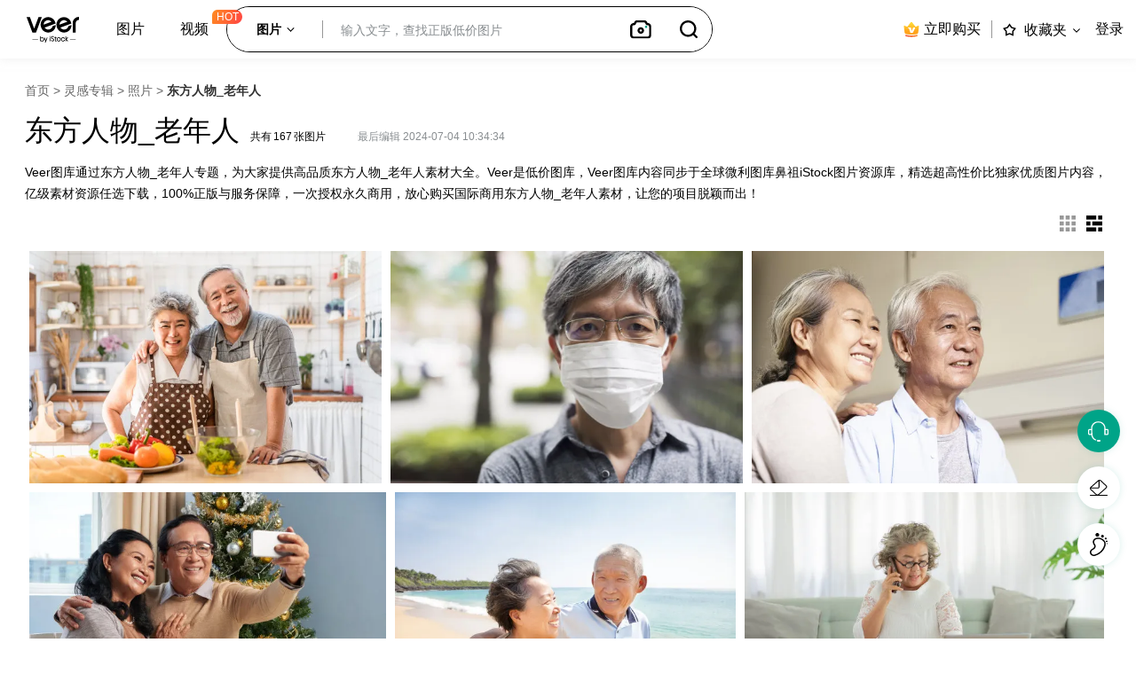

--- FILE ---
content_type: text/html; charset=utf-8
request_url: https://www.veer.com/topic/22122/
body_size: 28761
content:
<!DOCTYPE html><html lang="zh" class=""><head><script>var start_time=new Date,end_time=new Date</script><meta charset="utf-8"><title>东方人物_老年人图片_东方人物_老年人设计素材-Veer图库</title><meta name="description" content="东方人物_老年人图片专题由Veer图库精选提供，内容涵盖：东方人物_老年人，东方人物_老年人素材，东方人物_老年人图片，东方人物_老年人设计等；需要正版东方人物_老年人图片下载需求就到Veer图库。"><meta name="keywords" content="东方人物_老年人,东方人物_老年人素材,东方人物_老年人图片,东方人物_老年人设计图片"><meta http-equiv="X-UA-Compatible" content="IE=edge,Chrome=1"><meta name="viewport" content="width=device-width,initial-scale=1,maximum-scale=1,user-scalable=no"><meta name="renderer" content="webkit|ie-comp|ie-stand"><meta name="format-detection" content="telephone=no"><meta name="apple-mobile-web-app-capable" content="yes"><meta name="apple-mobile-web-app-status-bar-style" content="black-translucent"><meta name="baidu-site-verification" content="code-iDYIiCYRin">  <link rel="dns-prefetch" href="//veer00.cfp.cn"><link rel="dns-prefetch" href="//veer01.cfp.cn"><link rel="dns-prefetch" href="//veer02.cfp.cn"><link rel="dns-prefetch" href="//veer03.cfp.cn"><link rel="dns-prefetch" href="//veer04.cfp.cn"><link rel="dns-prefetch" href="//veer05.cfp.cn"><link rel="dns-prefetch" href="//res-veer.cfp.cn"><link rel="dns-prefetch" href="//gossv-veer.cfp.cn"><link rel="icon name" href="//res-veer.cfp.cn/veer/static/img/favicon.ico">  <link rel="canonical" href="https://www.veer.com/topic/22122/">  <link rel="stylesheet" href="https://res-veer.cfp.cn/res/veer_1763955652565/css/main.css">  <link rel="stylesheet" href="https://res-veer.cfp.cn/res/veer_1763955652565/css/topic/item.eceea157.css"><script>window.onload=function(){end_time=new Date,window.sa&&window.sa.track("pageLoadTime",{loadTime:end_time.getTime()-start_time.getTime()})},window.onunload=function(){var e=((new Date).getTime()-end_time.getTime())/1e3;window.sa&&window.sa.track("pageClose",{pageStayTime:e,pageUrl:window.location.href})}</script><script>!function(t){"use strict";function o(e){if(e){var s=t.documentElement;s.classList?s.classList.add("webp"):s.className+=" webp",window.sessionStorage.setItem("webpSupport",!0)}}!function(e){if(window.sessionStorage&&window.sessionStorage.getItem("webpSupport"))o(!0);else{var s=new Image;s.onload=s.onerror=function(){e(2===s.height)},s.src="[data-uri]"}}(o)}(document)</script><!-- Google Tag Manager --><script>!function(e,t,a,n,g){e[n]=e[n]||[],e[n].push({"gtm.start":(new Date).getTime(),event:"gtm.js"});var m=t.getElementsByTagName(a)[0],r=t.createElement(a);r.async=!0,r.src="https://www.googletagmanager.com/gtm.js?id=GTM-K2BW3MZT",m.parentNode.insertBefore(r,m)}(window,document,"script","dataLayer")</script><!-- End Google Tag Manager -->    <script src="/cdn_cgi_bs_bot/static/crypto.min.js"></script>
    <script src="/cdn_cgi_bs_bot/static/bot-score-v1.js"></script>
    <script src="/cdn_cgi_bs_captcha/static/js/waf_captcha_embedded_bs.js"></script>
</head><body><div id="root"><div class="content_wrapper "><div class="side_ads_root"></div><div class="ysfBar"><div class="ysfBarContent sidebar_item"><span class="ysfBar_icon" title="在线客服"></span><span class="sidebar_tip">在线客服</span></div><div class="welcome"><div class="content"><img class="avatar" src="//res-veer.cfp.cn/veer/static/landing/welcome_avatar.png"/><span class="text">您好，请问有什么能帮您？</span></div><img class="close" src="//res-veer.cfp.cn/veer/static/landing/icon_close_x_hover.svg"/></div></div><div class="header_container fixed_header"><div class="header_empty"></div><header id="site-header" class="full_header"><div class="header_navigation"><div class="header_navigation_left"><a class="header_navigation_logo" href="https://www.veer.com/"><img src="//res-veer.cfp.cn/veer/static/landing/veer_logo.svg" alt="veer"/><img src="//res-veer.cfp.cn/veer/static/landing/veer_logo_blank.svg" alt="veer" class="blank"/><div class="drag_tip">拖动logo 即刻收藏</div></a></div><div class="header_navigation_center"><div class="header_nav_root"><span class="nav_mobile_icon"></span><nav class="nav"><ul class="nav_box"><li class="nav_item has_children"><a href="/" title="图片">图片</a><div class="nav_children_wrapper"><ul class="nav_children nav_children_1"><li class=""><a class="nav_title" href="/photo/" title="照片">照片</a></li><li class=""><a class="nav_title" href="/illustration/" title="插画">插画</a></li><li class=""><a class="nav_title" href="/template/" title="模板">模板</a></li><li class=""><a class="nav_title" href="/element/" title="元素">元素</a></li><li class=""><a class="nav_title" href="/icon/" title="图标">图标</a></li></ul></div></li><li class="nav_item"><a href="/video/" title="视频">视频</a><sup class="icon_hot">HOT</sup></li></ul></nav></div><div class="header_filter_input"><div style="width:100%;"><div class="search_bar"><fieldset><form class="search_bar_form" action="/search-image/%20" method="GET"><div class="search_bar_main_area"><section class="search_bar_istock_media_filter" data-type-selected="image"><div class="media_filter_label"><span class="text image_selected">图片</span><span class="text video_selected">视频</span><span class="dropdown_arrow"><img class="rest_state" src="//res-veer.cfp.cn/veer/static/landing/icon_caron.svg" alt="正版图库" viewBox="0 0 100 100"/></span></div><div class="media_types"><ul><li class="option" data-value="image"><label for="category-image">图片</label></li><li class="option" data-value="video"><label for="category-video">视频</label></li></ul></div></section><div class="search_bar_input"><div class="search_bar_input_wrapper"><div class="input_box"><input type="text" autocomplete="off" class="non_default" name="phrase" value="" placeholder="输入文字，查找正版低价图片"/><div class="placeholder"></div></div><div class="filter_all_module"></div></div><div class="search_bar_recommend hide"></div><div class="search_bar_autosuggest hide"></div></div><div class="search_bar_options"><div class="search_bar_clear"><a class="search_clear_icon"><img src="//res-veer.cfp.cn/veer/static/landing/icon_clear_1.svg" alt="照片素材" viewBox="0 0 100 100"/></a></div><div class="search_bar_camera shown"><a class="search_camera_icon" title="以图搜图"><img src="//res-veer.cfp.cn/veer/static/landing/icon_camera_bold.svg" alt="正版图片搜索" viewBox="0 0 100 100"/></a><aside class="search_bar_tooltip"><div class="line"></div><div class="tooltip_top"><span class="h2">—— 以图搜图 ——</span></div><p class="description">上传一张图片或者拷贝图片链接，即可找到跟此图相似的图片；</p></aside></div><button type="submit" class="search_bar_submit"><a class="icon"></a></button></div></div></form></fieldset></div></div></div></div><div class="header_navigation_right"><div class="pricing company_package"><a href="https://www.veer.com/plans/" rel="nofollow" title="立即购买" target="_blank" class="price-link"><img class="rest_state" src="//res-veer.cfp.cn/veer/static/plans/icon_vip_company.svg" alt="正版图库"/>立即购买</a><div class="company_pop"><h5 class="title">适用于企业商业使用</h5><div class="pop_con"><p class="price">低至<strong>13</strong>元/张</p><ul class="pop_options"><li class="options_item">全站素材，企业商用无忧</li><li class="options_item">账号管理 多人使用</li><li class="options_item">全球永久授权</li><li class="options_item">更多授权场景</li></ul><div class="look_detail"><a href="https://www.veer.com/plans/" rel="nofollow">查看详情</a></div></div></div></div><div class="divider"></div><div class="favorites icon_only boards_icon"><a href="javascript:void(0);" title="浏览或编辑收藏夹" class="boards_icon_a" rel="nofollow"><span alt="我的收藏夹" class="icon"></span><span class="action_label new">收藏夹</span><span class="carrot-container"><span class="carrot"></span></span></a><div class="boards-menu-container"><ul><li class="boards-tag"><span class="new-board"> 收藏夹是保存图像的最佳位置。</span></li><div class="rectangle"></div><li><a class="board-link create-board-link" href="javascript:void(0);">创建收藏夹</a></li></ul></div></div><div class="wide_header"><a class="account" rel="nofollow" href="javascript:void(0)" title="登录">登录</a></div><div class="thin_header right_off_canvas_toggle_menu"><figure class="account"><img class="rest_state" src="//res-veer.cfp.cn/veer/static/landing/icon_account_2_white.svg" alt="正版图库" viewBox="0 0 100 100"/><img class="hover_state" src="//res-veer.cfp.cn/veer/static/landing/icon_account_2_green.svg" alt="高清图片素材" viewBox="0 0 100 100"/></figure></div></div></div></header><div class="off_canvas_menu right"><div class="close_panel"><figure class="general_icon_slider_close"></figure></div><ul><li><a href="javascript:void(0)" title="登录">登录</a></li><li class="mobile"><a href="https://www.veer.com/plans/" title="立即购买">立即购买</a></li></ul></div><div class="off_canvas_menu left"><div class="close_panel"><figure class="general_icon_slider_close"></figure></div><ul class="side_menu"><li><a href="https://www.veer.com/photo/" title="照片">照片</a></li><li><a href="https://www.veer.com/illustration/" title="插画">插画</a></li></ul></div><aside class="create-board-modal ng-hide"><div class="modalBox"><div class="title"><h3>创建收藏夹</h3><a class="modalClose" href="javascript:void(0);" title="关闭"></a></div><form class="create-new-board ng-invalid" name="form"><input type="text" value="" class="non_default ng-invalid ng-touched" maxlength="120" placeholder="请输入收藏夹名称" name="favorName" required="" tabindex="0"/><button type="submit" class="button" tabindex="0">保存</button></form></div></aside></div><div class="board"><div class="board-content"><article class="board-article loaded"><section class="topic_mode"><div class="breadcrumbs"><a href="https://www.veer.com/">首页</a><span> &gt; </span><a href="https://www.veer.com/sets/">灵感专辑</a><span> &gt; </span><a href="https://www.veer.com/sets/53/">照片</a><span> &gt; </span><span class="current_title" title="东方人物_老年人">东方人物_老年人</span></div><div class="topicItem"><div class="metadata"><div><h1 class="title">东方人物_老年人</h1><span class="total">共有<span class="number">167</span>张图片</span><span class="byline">最后编辑 2024-07-04 10:34:34</span></div><div class="board-description"><p class="description">Veer图库通过东方人物_老年人专题，为大家提供高品质东方人物_老年人素材大全。Veer是低价图库，Veer图库内容同步于全球微利图库鼻祖iStock图片资源库，精选超高性价比独家优质图片内容，亿级素材资源任选下载，100%正版与服务保障，一次授权永久商用，放心购买国际商用东方人物_老年人素材，让您的项目脱颖而出！</p><div class="ng-hide"><a href="javascript:void(0)">查看更多</a></div><div class="ng-hide"><a href="javascript:void(0)">查看更少</a></div></div></div></div><div class="toolbar"><div class="board-view-options"><input type="radio" id="grid-button" readonly="" name="boardView" value="grid"/><label class="grid" for="grid-button" title="等高显示"></label><input type="radio" id="horiz-mosaic-button" readonly="" checked="" name="boardView" value="horiz-mosaic"/><label class="horiz-mosaic" for="horiz-mosaic-button" title="正常显示"></label></div></div></section><section class="board-details"><div class="asset-container" data-info="EqualHeightComponent"><div class="assets"><article class="mosaic_asset" data-width="6000" data-height="4000"><section class="image_section"><span class="search_result_asset_link"><picture><source data-srcset="//veer04.cfp.cn/creative/vcg/veer/612/veer-354330004.jpg?x-oss-process=image/format,webp" type="image/webp"/><source data-srcset="//veer04.cfp.cn/creative/vcg/veer/612/veer-354330004.jpg?x-oss-process=image/format,jpg" type="image/jpg"/><img src="//veer04.cfp.cn/creative/vcg/veer/612/veer-354330004.jpg?x-oss-process=image/resize,h_30/bright,50/blur,r_10,s_2" data-src="//veer04.cfp.cn/creative/vcg/veer/612/veer-354330004.jpg" alt="夫妇老亚洲长者幸福生活在家庭厨房。爷爷和奶奶一起煮沙拉菜，快乐地微笑着一起享受退休生活。老年人的关系和活动。素材图片" class="lazyload"/></picture><span class="introduceHidden">夫妇老亚洲长者幸福生活在家庭厨房。爷爷和奶奶一起煮沙拉菜，快乐地微笑着一起享受退休生活。老年人的关系和活动。</span></span><section class="details_wrap"><div class="details_overlay"><div class="actions"><button class="button more_like"><span class="actions_tip">相似图片</span></button><div><button class="button favorite_action"><span class="actions_tip">收藏</span></button></div><button class="button more_down"><span class="actions_tip">下载小样</span></button></div></div><a class="asset_link draggable" href="https://www.veer.com/photo/354330004.html?topicId=22122" target="_blank"></a></section></section></article><article class="mosaic_asset" data-width="6720" data-height="4480"><section class="image_section"><span class="search_result_asset_link"><picture><source data-srcset="//veer05.cfp.cn/creative/vcg/veer/612/veer-352933373.jpg?x-oss-process=image/format,webp" type="image/webp"/><source data-srcset="//veer05.cfp.cn/creative/vcg/veer/612/veer-352933373.jpg?x-oss-process=image/format,jpg" type="image/jpg"/><img src="//veer05.cfp.cn/creative/vcg/veer/612/veer-352933373.jpg?x-oss-process=image/resize,h_30/bright,50/blur,r_10,s_2" data-src="//veer05.cfp.cn/creative/vcg/veer/612/veer-352933373.jpg" alt="病毒季节素材图片" class="lazyload"/></picture><span class="introduceHidden">病毒季节</span></span><section class="details_wrap"><div class="details_overlay"><div class="actions"><button class="button more_like"><span class="actions_tip">相似图片</span></button><div><button class="button favorite_action"><span class="actions_tip">收藏</span></button></div><button class="button more_down"><span class="actions_tip">下载小样</span></button></div></div><a class="asset_link draggable" href="https://www.veer.com/photo/352933373.html?topicId=22122" target="_blank"></a></section></section></article><article class="mosaic_asset" data-width="4844" data-height="3229"><section class="image_section"><span class="search_result_asset_link"><picture><source data-srcset="//veer03.cfp.cn/creative/vcg/veer/612/veer-351073005.jpg?x-oss-process=image/format,webp" type="image/webp"/><source data-srcset="//veer03.cfp.cn/creative/vcg/veer/612/veer-351073005.jpg?x-oss-process=image/format,jpg" type="image/jpg"/><img src="//veer03.cfp.cn/creative/vcg/veer/612/veer-351073005.jpg?x-oss-process=image/resize,h_30/bright,50/blur,r_10,s_2" data-src="//veer03.cfp.cn/creative/vcg/veer/612/veer-351073005.jpg" alt="肖像的高级亚洲夫妇幸福和微笑素材图片" class="lazyload"/></picture><span class="introduceHidden">肖像的高级亚洲夫妇幸福和微笑</span></span><section class="details_wrap"><div class="details_overlay"><div class="actions"><button class="button more_like"><span class="actions_tip">相似图片</span></button><div><button class="button favorite_action"><span class="actions_tip">收藏</span></button></div><button class="button more_down"><span class="actions_tip">下载小样</span></button></div></div><a class="asset_link draggable" href="https://www.veer.com/photo/351073005.html?topicId=22122" target="_blank"></a></section></section></article><article class="mosaic_asset" data-width="7360" data-height="4912"><section class="image_section"><span class="search_result_asset_link"><picture><source data-srcset="//veer03.cfp.cn/creative/vcg/veer/612/veer-311851995.jpg?x-oss-process=image/format,webp" type="image/webp"/><source data-srcset="//veer03.cfp.cn/creative/vcg/veer/612/veer-311851995.jpg?x-oss-process=image/format,jpg" type="image/jpg"/><img src="//veer03.cfp.cn/creative/vcg/veer/612/veer-311851995.jpg?x-oss-process=image/resize,h_30/bright,50/blur,r_10,s_2" data-src="//veer03.cfp.cn/creative/vcg/veer/612/veer-311851995.jpg" alt="有问题和妻子素材图片" class="lazyload"/></picture><span class="introduceHidden">有问题和妻子</span></span><section class="details_wrap"><div class="details_overlay"><div class="actions"><button class="button more_like"><span class="actions_tip">相似图片</span></button><div><button class="button favorite_action"><span class="actions_tip">收藏</span></button></div><button class="button more_down"><span class="actions_tip">下载小样</span></button></div></div><a class="asset_link draggable" href="https://www.veer.com/photo/311851995.html?topicId=22122" target="_blank"></a></section></section></article><article class="mosaic_asset" data-width="5360" data-height="3744"><section class="image_section"><span class="search_result_asset_link"><picture><source data-srcset="//veer04.cfp.cn/creative/vcg/veer/612/veer-100862882.jpg?x-oss-process=image/format,webp" type="image/webp"/><source data-srcset="//veer04.cfp.cn/creative/vcg/veer/612/veer-100862882.jpg?x-oss-process=image/format,jpg" type="image/jpg"/><img src="//veer04.cfp.cn/creative/vcg/veer/612/veer-100862882.jpg?x-oss-process=image/resize,h_30/bright,50/blur,r_10,s_2" data-src="//veer04.cfp.cn/creative/vcg/veer/612/veer-100862882.jpg" alt="快乐的亚洲老人在海滩上散步素材图片" class="lazyload"/></picture><span class="introduceHidden">快乐的亚洲老人在海滩上散步</span></span><section class="details_wrap"><div class="details_overlay"><div class="actions"><button class="button more_like"><span class="actions_tip">相似图片</span></button><div><button class="button favorite_action"><span class="actions_tip">收藏</span></button></div><button class="button more_down"><span class="actions_tip">下载小样</span></button></div></div><a class="asset_link draggable" href="https://www.veer.com/photo/100862882.html?topicId=22122" target="_blank"></a></section></section></article><article class="mosaic_asset" data-width="6720" data-height="4480"><section class="image_section"><span class="search_result_asset_link"><picture><source data-srcset="//veer00.cfp.cn/creative/vcg/veer/612/veer-398600082.jpg?x-oss-process=image/format,webp" type="image/webp"/><source data-srcset="//veer00.cfp.cn/creative/vcg/veer/612/veer-398600082.jpg?x-oss-process=image/format,jpg" type="image/jpg"/><img src="//veer00.cfp.cn/creative/vcg/veer/612/veer-398600082.jpg?x-oss-process=image/resize,h_30/bright,50/blur,r_10,s_2" data-src="//veer00.cfp.cn/creative/vcg/veer/612/veer-398600082.jpg" alt="一名白发苍苍的亚洲老年妇女通过手机与客服沟通，以寻求解决电脑问题或人为失误的解决方案素材图片" class="lazyload"/></picture><span class="introduceHidden">一名白发苍苍的亚洲老年妇女通过手机与客服沟通，以寻求解决电脑问题或人为失误的解决方案</span></span><section class="details_wrap"><div class="details_overlay"><div class="actions"><button class="button more_like"><span class="actions_tip">相似图片</span></button><div><button class="button favorite_action"><span class="actions_tip">收藏</span></button></div><button class="button more_down"><span class="actions_tip">下载小样</span></button></div></div><a class="asset_link draggable" href="https://www.veer.com/photo/398600082.html?topicId=22122" target="_blank"></a></section></section></article><article class="mosaic_asset" data-width="4000" data-height="3000"><section class="image_section"><span class="search_result_asset_link"><picture><source data-srcset="//veer03.cfp.cn/creative/vcg/veer/612/veer-167312863.jpg?x-oss-process=image/format,webp" type="image/webp"/><source data-srcset="//veer03.cfp.cn/creative/vcg/veer/612/veer-167312863.jpg?x-oss-process=image/format,jpg" type="image/jpg"/><img src="//veer03.cfp.cn/creative/vcg/veer/612/veer-167312863.jpg?x-oss-process=image/resize,h_30/bright,50/blur,r_10,s_2" data-src="//veer03.cfp.cn/creative/vcg/veer/612/veer-167312863.jpg" alt="一对快乐的亚洲老年夫妇的肖像素材图片" class="lazyload"/></picture><span class="introduceHidden">一对快乐的亚洲老年夫妇的肖像</span></span><section class="details_wrap"><div class="details_overlay"><div class="actions"><button class="button more_like"><span class="actions_tip">相似图片</span></button><div><button class="button favorite_action"><span class="actions_tip">收藏</span></button></div><button class="button more_down"><span class="actions_tip">下载小样</span></button></div></div><a class="asset_link draggable" href="https://www.veer.com/photo/167312863.html?topicId=22122" target="_blank"></a></section></section></article><article class="mosaic_asset" data-width="4994" data-height="3330"><section class="image_section"><span class="search_result_asset_link"><picture><source data-srcset="//veer02.cfp.cn/creative/vcg/veer/612/veer-137880306.jpg?x-oss-process=image/format,webp" type="image/webp"/><source data-srcset="//veer02.cfp.cn/creative/vcg/veer/612/veer-137880306.jpg?x-oss-process=image/format,jpg" type="image/jpg"/><img src="//veer02.cfp.cn/creative/vcg/veer/612/veer-137880306.jpg?x-oss-process=image/resize,h_30/bright,50/blur,r_10,s_2" data-src="//veer02.cfp.cn/creative/vcg/veer/612/veer-137880306.jpg" alt="微笑的中国老年夫妇的肖像素材图片" class="lazyload"/></picture><span class="introduceHidden">微笑的中国老年夫妇的肖像</span></span><section class="details_wrap"><div class="details_overlay"><div class="actions"><button class="button more_like"><span class="actions_tip">相似图片</span></button><div><button class="button favorite_action"><span class="actions_tip">收藏</span></button></div><button class="button more_down"><span class="actions_tip">下载小样</span></button></div></div><a class="asset_link draggable" href="https://www.veer.com/photo/137880306.html?topicId=22122" target="_blank"></a></section></section></article><article class="mosaic_asset" data-width="7216" data-height="5412"><section class="image_section"><span class="search_result_asset_link"><picture><source data-srcset="//veer03.cfp.cn/creative/vcg/veer/612/veer-128588815.jpg?x-oss-process=image/format,webp" type="image/webp"/><source data-srcset="//veer03.cfp.cn/creative/vcg/veer/612/veer-128588815.jpg?x-oss-process=image/format,jpg" type="image/jpg"/><img src="//veer03.cfp.cn/creative/vcg/veer/612/veer-128588815.jpg?x-oss-process=image/resize,h_30/bright,50/blur,r_10,s_2" data-src="//veer03.cfp.cn/creative/vcg/veer/612/veer-128588815.jpg" alt="两对亚洲老夫妇在自拍素材图片" class="lazyload"/></picture><span class="introduceHidden">两对亚洲老夫妇在自拍</span></span><section class="details_wrap"><div class="details_overlay"><div class="actions"><button class="button more_like"><span class="actions_tip">相似图片</span></button><div><button class="button favorite_action"><span class="actions_tip">收藏</span></button></div><button class="button more_down"><span class="actions_tip">下载小样</span></button></div></div><a class="asset_link draggable" href="https://www.veer.com/photo/128588815.html?topicId=22122" target="_blank"></a></section></section></article><article class="mosaic_asset" data-width="4992" data-height="3328"><section class="image_section"><span class="search_result_asset_link"><picture><source data-srcset="//veer03.cfp.cn/creative/vcg/veer/612/veer-138306187.jpg?x-oss-process=image/format,webp" type="image/webp"/><source data-srcset="//veer03.cfp.cn/creative/vcg/veer/612/veer-138306187.jpg?x-oss-process=image/format,jpg" type="image/jpg"/><img src="//veer03.cfp.cn/creative/vcg/veer/612/veer-138306187.jpg?x-oss-process=image/resize,h_30/bright,50/blur,r_10,s_2" data-src="//veer03.cfp.cn/creative/vcg/veer/612/veer-138306187.jpg" alt="中国老年夫妇摄影素材图片" class="lazyload"/></picture><span class="introduceHidden">中国老年夫妇摄影</span></span><section class="details_wrap"><div class="details_overlay"><div class="actions"><button class="button more_like"><span class="actions_tip">相似图片</span></button><div><button class="button favorite_action"><span class="actions_tip">收藏</span></button></div><button class="button more_down"><span class="actions_tip">下载小样</span></button></div></div><a class="asset_link draggable" href="https://www.veer.com/photo/138306187.html?topicId=22122" target="_blank"></a></section></section></article><article class="mosaic_asset" data-width="5184" data-height="3456"><section class="image_section"><span class="search_result_asset_link"><picture><source data-srcset="//veer01.cfp.cn/creative/vcg/veer/612/veer-149094917.jpg?x-oss-process=image/format,webp" type="image/webp"/><source data-srcset="//veer01.cfp.cn/creative/vcg/veer/612/veer-149094917.jpg?x-oss-process=image/format,jpg" type="image/jpg"/><img src="//veer01.cfp.cn/creative/vcg/veer/612/veer-149094917.jpg?x-oss-process=image/resize,h_30/bright,50/blur,r_10,s_2" data-src="//veer01.cfp.cn/creative/vcg/veer/612/veer-149094917.jpg" alt="听音乐的资深亚洲夫妇素材图片" class="lazyload"/></picture><span class="introduceHidden">听音乐的资深亚洲夫妇</span></span><section class="details_wrap"><div class="details_overlay"><div class="actions"><button class="button more_like"><span class="actions_tip">相似图片</span></button><div><button class="button favorite_action"><span class="actions_tip">收藏</span></button></div><button class="button more_down"><span class="actions_tip">下载小样</span></button></div></div><a class="asset_link draggable" href="https://www.veer.com/photo/149094917.html?topicId=22122" target="_blank"></a></section></section></article><article class="mosaic_asset" data-width="3200" data-height="2190"><section class="image_section"><span class="search_result_asset_link"><picture><source data-srcset="//veer05.cfp.cn/creative/vcg/veer/612/veer-146728545.jpg?x-oss-process=image/format,webp" type="image/webp"/><source data-srcset="//veer05.cfp.cn/creative/vcg/veer/612/veer-146728545.jpg?x-oss-process=image/format,jpg" type="image/jpg"/><img src="//veer05.cfp.cn/creative/vcg/veer/612/veer-146728545.jpg?x-oss-process=image/resize,h_30/bright,50/blur,r_10,s_2" data-src="//veer05.cfp.cn/creative/vcg/veer/612/veer-146728545.jpg" alt="美丽成熟的日本夫妇素材图片" class="lazyload"/></picture><span class="introduceHidden">美丽成熟的日本夫妇</span></span><section class="details_wrap"><div class="details_overlay"><div class="actions"><button class="button more_like"><span class="actions_tip">相似图片</span></button><div><button class="button favorite_action"><span class="actions_tip">收藏</span></button></div><button class="button more_down"><span class="actions_tip">下载小样</span></button></div></div><a class="asset_link draggable" href="https://www.veer.com/photo/146728545.html?topicId=22122" target="_blank"></a></section></section></article><article class="mosaic_asset" data-width="5201" data-height="3901"><section class="image_section"><span class="search_result_asset_link"><picture><source data-srcset="//veer03.cfp.cn/creative/vcg/veer/612/veer-138787117.jpg?x-oss-process=image/format,webp" type="image/webp"/><source data-srcset="//veer03.cfp.cn/creative/vcg/veer/612/veer-138787117.jpg?x-oss-process=image/format,jpg" type="image/jpg"/><img src="//veer03.cfp.cn/creative/vcg/veer/612/veer-138787117.jpg?x-oss-process=image/resize,h_30/bright,50/blur,r_10,s_2" data-src="//veer03.cfp.cn/creative/vcg/veer/612/veer-138787117.jpg" alt="年长的亚洲夫妇竖起大拇指素材图片" class="lazyload"/></picture><span class="introduceHidden">年长的亚洲夫妇竖起大拇指</span></span><section class="details_wrap"><div class="details_overlay"><div class="actions"><button class="button more_like"><span class="actions_tip">相似图片</span></button><div><button class="button favorite_action"><span class="actions_tip">收藏</span></button></div><button class="button more_down"><span class="actions_tip">下载小样</span></button></div></div><a class="asset_link draggable" href="https://www.veer.com/photo/138787117.html?topicId=22122" target="_blank"></a></section></section></article><article class="mosaic_asset" data-width="3328" data-height="4992"><section class="image_section"><span class="search_result_asset_link"><picture><source data-srcset="//veer04.cfp.cn/creative/vcg/veer/612/veer-417128920.jpg?x-oss-process=image/format,webp" type="image/webp"/><source data-srcset="//veer04.cfp.cn/creative/vcg/veer/612/veer-417128920.jpg?x-oss-process=image/format,jpg" type="image/jpg"/><img src="//veer04.cfp.cn/creative/vcg/veer/612/veer-417128920.jpg?x-oss-process=image/resize,h_30/bright,50/blur,r_10,s_2" data-src="//veer04.cfp.cn/creative/vcg/veer/612/veer-417128920.jpg" alt="two oriental senior adults talking under the traditional structure.素材图片" class="lazyload"/></picture><span class="introduceHidden">two oriental senior adults talking under the traditional structure.</span></span><section class="details_wrap"><div class="details_overlay"><div class="actions"><button class="button more_like"><span class="actions_tip">相似图片</span></button><div><button class="button favorite_action"><span class="actions_tip">收藏</span></button></div><button class="button more_down"><span class="actions_tip">下载小样</span></button></div></div><a class="asset_link draggable" href="https://www.veer.com/photo/417128920.html?topicId=22122" target="_blank"></a></section></section></article><article class="mosaic_asset" data-width="8660" data-height="5773"><section class="image_section"><span class="search_result_asset_link"><picture><source data-srcset="//veer04.cfp.cn/creative/vcg/veer/612/veer-164764508.jpg?x-oss-process=image/format,webp" type="image/webp"/><source data-srcset="//veer04.cfp.cn/creative/vcg/veer/612/veer-164764508.jpg?x-oss-process=image/format,jpg" type="image/jpg"/><img src="//veer04.cfp.cn/creative/vcg/veer/612/veer-164764508.jpg?x-oss-process=image/resize,h_30/bright,50/blur,r_10,s_2" data-src="//veer04.cfp.cn/creative/vcg/veer/612/veer-164764508.jpg" alt="祖母和孙女。年轻的女人细心地照顾年老的女人素材图片" class="lazyload"/></picture><span class="introduceHidden">祖母和孙女。年轻的女人细心地照顾年老的女人</span></span><section class="details_wrap"><div class="details_overlay"><div class="actions"><button class="button more_like"><span class="actions_tip">相似图片</span></button><div><button class="button favorite_action"><span class="actions_tip">收藏</span></button></div><button class="button more_down"><span class="actions_tip">下载小样</span></button></div></div><a class="asset_link draggable" href="https://www.veer.com/photo/164764508.html?topicId=22122" target="_blank"></a></section></section></article><article class="mosaic_asset" data-width="5078" data-height="3385"><section class="image_section"><span class="search_result_asset_link"><picture><source data-srcset="//veer01.cfp.cn/creative/vcg/veer/612/veer-126520997.jpg?x-oss-process=image/format,webp" type="image/webp"/><source data-srcset="//veer01.cfp.cn/creative/vcg/veer/612/veer-126520997.jpg?x-oss-process=image/format,jpg" type="image/jpg"/><img src="//veer01.cfp.cn/creative/vcg/veer/612/veer-126520997.jpg?x-oss-process=image/resize,h_30/bright,50/blur,r_10,s_2" data-src="//veer01.cfp.cn/creative/vcg/veer/612/veer-126520997.jpg" alt="资深亚洲夫妇在家一起在沙发上放松素材图片" class="lazyload"/></picture><span class="introduceHidden">资深亚洲夫妇在家一起在沙发上放松</span></span><section class="details_wrap"><div class="details_overlay"><div class="actions"><button class="button more_like"><span class="actions_tip">相似图片</span></button><div><button class="button favorite_action"><span class="actions_tip">收藏</span></button></div><button class="button more_down"><span class="actions_tip">下载小样</span></button></div></div><a class="asset_link draggable" href="https://www.veer.com/photo/126520997.html?topicId=22122" target="_blank"></a></section></section></article><article class="mosaic_asset" data-width="6016" data-height="4016"><section class="image_section"><span class="search_result_asset_link"><picture><source data-srcset="//veer04.cfp.cn/creative/vcg/veer/612/veer-128989814.jpg?x-oss-process=image/format,webp" type="image/webp"/><source data-srcset="//veer04.cfp.cn/creative/vcg/veer/612/veer-128989814.jpg?x-oss-process=image/format,jpg" type="image/jpg"/><img src="//veer04.cfp.cn/creative/vcg/veer/612/veer-128989814.jpg?x-oss-process=image/resize,h_30/bright,50/blur,r_10,s_2" data-src="//veer04.cfp.cn/creative/vcg/veer/612/veer-128989814.jpg" alt="高级的人吃素材图片" class="lazyload"/></picture><span class="introduceHidden">高级的人吃</span></span><section class="details_wrap"><div class="details_overlay"><div class="actions"><button class="button more_like"><span class="actions_tip">相似图片</span></button><div><button class="button favorite_action"><span class="actions_tip">收藏</span></button></div><button class="button more_down"><span class="actions_tip">下载小样</span></button></div></div><a class="asset_link draggable" href="https://www.veer.com/photo/128989814.html?topicId=22122" target="_blank"></a></section></section></article><article class="mosaic_asset" data-width="4992" data-height="3328"><section class="image_section"><span class="search_result_asset_link"><picture><source data-srcset="//veer01.cfp.cn/creative/vcg/veer/612/veer-417134167.jpg?x-oss-process=image/format,webp" type="image/webp"/><source data-srcset="//veer01.cfp.cn/creative/vcg/veer/612/veer-417134167.jpg?x-oss-process=image/format,jpg" type="image/jpg"/><img src="//veer01.cfp.cn/creative/vcg/veer/612/veer-417134167.jpg?x-oss-process=image/resize,h_30/bright,50/blur,r_10,s_2" data-src="//veer01.cfp.cn/creative/vcg/veer/612/veer-417134167.jpg" alt="oriental senior adult holding the bicycle素材图片" class="lazyload"/></picture><span class="introduceHidden">oriental senior adult holding the bicycle</span></span><section class="details_wrap"><div class="details_overlay"><div class="actions"><button class="button more_like"><span class="actions_tip">相似图片</span></button><div><button class="button favorite_action"><span class="actions_tip">收藏</span></button></div><button class="button more_down"><span class="actions_tip">下载小样</span></button></div></div><a class="asset_link draggable" href="https://www.veer.com/photo/417134167.html?topicId=22122" target="_blank"></a></section></section></article><article class="mosaic_asset" data-width="5184" data-height="3456"><section class="image_section"><span class="search_result_asset_link"><picture><source data-srcset="//veer04.cfp.cn/creative/vcg/veer/612/veer-327743194.jpg?x-oss-process=image/format,webp" type="image/webp"/><source data-srcset="//veer04.cfp.cn/creative/vcg/veer/612/veer-327743194.jpg?x-oss-process=image/format,jpg" type="image/jpg"/><img src="//veer04.cfp.cn/creative/vcg/veer/612/veer-327743194.jpg?x-oss-process=image/resize,h_30/bright,50/blur,r_10,s_2" data-src="//veer04.cfp.cn/creative/vcg/veer/612/veer-327743194.jpg" alt="患者和医生素材图片" class="lazyload"/></picture><span class="introduceHidden">患者和医生</span></span><section class="details_wrap"><div class="details_overlay"><div class="actions"><button class="button more_like"><span class="actions_tip">相似图片</span></button><div><button class="button favorite_action"><span class="actions_tip">收藏</span></button></div><button class="button more_down"><span class="actions_tip">下载小样</span></button></div></div><a class="asset_link draggable" href="https://www.veer.com/photo/327743194.html?topicId=22122" target="_blank"></a></section></section></article><article class="mosaic_asset" data-width="5184" data-height="3456"><section class="image_section"><span class="search_result_asset_link"><picture><source data-srcset="//veer05.cfp.cn/creative/vcg/veer/612/veer-417202571.jpg?x-oss-process=image/format,webp" type="image/webp"/><source data-srcset="//veer05.cfp.cn/creative/vcg/veer/612/veer-417202571.jpg?x-oss-process=image/format,jpg" type="image/jpg"/><img src="//veer05.cfp.cn/creative/vcg/veer/612/veer-417202571.jpg?x-oss-process=image/resize,h_30/bright,50/blur,r_10,s_2" data-src="//veer05.cfp.cn/creative/vcg/veer/612/veer-417202571.jpg" alt="老年夫妇打电话素材图片" class="lazyload"/></picture><span class="introduceHidden">老年夫妇打电话</span></span><section class="details_wrap"><div class="details_overlay"><div class="actions"><button class="button more_like"><span class="actions_tip">相似图片</span></button><div><button class="button favorite_action"><span class="actions_tip">收藏</span></button></div><button class="button more_down"><span class="actions_tip">下载小样</span></button></div></div><a class="asset_link draggable" href="https://www.veer.com/photo/417202571.html?topicId=22122" target="_blank"></a></section></section></article><article class="mosaic_asset" data-width="5184" data-height="3456"><section class="image_section"><span class="search_result_asset_link"><picture><source data-srcset="//veer02.cfp.cn/creative/vcg/veer/612/veer-327742916.jpg?x-oss-process=image/format,webp" type="image/webp"/><source data-srcset="//veer02.cfp.cn/creative/vcg/veer/612/veer-327742916.jpg?x-oss-process=image/format,jpg" type="image/jpg"/><img src="//veer02.cfp.cn/creative/vcg/veer/612/veer-327742916.jpg?x-oss-process=image/resize,h_30/bright,50/blur,r_10,s_2" data-src="//veer02.cfp.cn/creative/vcg/veer/612/veer-327742916.jpg" alt="医务工作者素材图片" class="lazyload"/></picture><span class="introduceHidden">医务工作者</span></span><section class="details_wrap"><div class="details_overlay"><div class="actions"><button class="button more_like"><span class="actions_tip">相似图片</span></button><div><button class="button favorite_action"><span class="actions_tip">收藏</span></button></div><button class="button more_down"><span class="actions_tip">下载小样</span></button></div></div><a class="asset_link draggable" href="https://www.veer.com/photo/327742916.html?topicId=22122" target="_blank"></a></section></section></article><article class="mosaic_asset" data-width="5184" data-height="3456"><section class="image_section"><span class="search_result_asset_link"><picture><source data-srcset="//veer05.cfp.cn/creative/vcg/veer/612/veer-407341769.jpg?x-oss-process=image/format,webp" type="image/webp"/><source data-srcset="//veer05.cfp.cn/creative/vcg/veer/612/veer-407341769.jpg?x-oss-process=image/format,jpg" type="image/jpg"/><img src="//veer05.cfp.cn/creative/vcg/veer/612/veer-407341769.jpg?x-oss-process=image/resize,h_30/bright,50/blur,r_10,s_2" data-src="//veer05.cfp.cn/creative/vcg/veer/612/veer-407341769.jpg" alt="老年夫妇过新年素材图片" class="lazyload"/></picture><span class="introduceHidden">老年夫妇过新年</span></span><section class="details_wrap"><div class="details_overlay"><div class="actions"><button class="button more_like"><span class="actions_tip">相似图片</span></button><div><button class="button favorite_action"><span class="actions_tip">收藏</span></button></div><button class="button more_down"><span class="actions_tip">下载小样</span></button></div></div><a class="asset_link draggable" href="https://www.veer.com/photo/407341769.html?topicId=22122" target="_blank"></a></section></section></article><article class="mosaic_asset" data-width="5120" data-height="3413"><section class="image_section"><span class="search_result_asset_link"><picture><source data-srcset="//veer02.cfp.cn/creative/vcg/veer/612/veer-417113000.jpg?x-oss-process=image/format,webp" type="image/webp"/><source data-srcset="//veer02.cfp.cn/creative/vcg/veer/612/veer-417113000.jpg?x-oss-process=image/format,jpg" type="image/jpg"/><img src="//veer02.cfp.cn/creative/vcg/veer/612/veer-417113000.jpg?x-oss-process=image/resize,h_30/bright,50/blur,r_10,s_2" data-src="//veer02.cfp.cn/creative/vcg/veer/612/veer-417113000.jpg" alt="老年夫妇看相册素材图片" class="lazyload"/></picture><span class="introduceHidden">老年夫妇看相册</span></span><section class="details_wrap"><div class="details_overlay"><div class="actions"><button class="button more_like"><span class="actions_tip">相似图片</span></button><div><button class="button favorite_action"><span class="actions_tip">收藏</span></button></div><button class="button more_down"><span class="actions_tip">下载小样</span></button></div></div><a class="asset_link draggable" href="https://www.veer.com/photo/417113000.html?topicId=22122" target="_blank"></a></section></section></article><article class="mosaic_asset" data-width="5120" data-height="3413"><section class="image_section"><span class="search_result_asset_link"><picture><source data-srcset="//veer02.cfp.cn/creative/vcg/veer/612/veer-417109262.jpg?x-oss-process=image/format,webp" type="image/webp"/><source data-srcset="//veer02.cfp.cn/creative/vcg/veer/612/veer-417109262.jpg?x-oss-process=image/format,jpg" type="image/jpg"/><img src="//veer02.cfp.cn/creative/vcg/veer/612/veer-417109262.jpg?x-oss-process=image/resize,h_30/bright,50/blur,r_10,s_2" data-src="//veer02.cfp.cn/creative/vcg/veer/612/veer-417109262.jpg" alt="老年夫妇在家休闲素材图片" class="lazyload"/></picture><span class="introduceHidden">老年夫妇在家休闲</span></span><section class="details_wrap"><div class="details_overlay"><div class="actions"><button class="button more_like"><span class="actions_tip">相似图片</span></button><div><button class="button favorite_action"><span class="actions_tip">收藏</span></button></div><button class="button more_down"><span class="actions_tip">下载小样</span></button></div></div><a class="asset_link draggable" href="https://www.veer.com/photo/417109262.html?topicId=22122" target="_blank"></a></section></section></article><article class="mosaic_asset" data-width="5184" data-height="3456"><section class="image_section"><span class="search_result_asset_link"><picture><source data-srcset="//veer03.cfp.cn/creative/vcg/veer/612/veer-407341827.jpg?x-oss-process=image/format,webp" type="image/webp"/><source data-srcset="//veer03.cfp.cn/creative/vcg/veer/612/veer-407341827.jpg?x-oss-process=image/format,jpg" type="image/jpg"/><img src="//veer03.cfp.cn/creative/vcg/veer/612/veer-407341827.jpg?x-oss-process=image/resize,h_30/bright,50/blur,r_10,s_2" data-src="//veer03.cfp.cn/creative/vcg/veer/612/veer-407341827.jpg" alt="祖父母和孙辈庆祝春节素材图片" class="lazyload"/></picture><span class="introduceHidden">祖父母和孙辈庆祝春节</span></span><section class="details_wrap"><div class="details_overlay"><div class="actions"><button class="button more_like"><span class="actions_tip">相似图片</span></button><div><button class="button favorite_action"><span class="actions_tip">收藏</span></button></div><button class="button more_down"><span class="actions_tip">下载小样</span></button></div></div><a class="asset_link draggable" href="https://www.veer.com/photo/407341827.html?topicId=22122" target="_blank"></a></section></section></article><article class="mosaic_asset" data-width="4992" data-height="3328"><section class="image_section"><span class="search_result_asset_link"><picture><source data-srcset="//veer04.cfp.cn/creative/vcg/veer/612/veer-417128938.jpg?x-oss-process=image/format,webp" type="image/webp"/><source data-srcset="//veer04.cfp.cn/creative/vcg/veer/612/veer-417128938.jpg?x-oss-process=image/format,jpg" type="image/jpg"/><img src="//veer04.cfp.cn/creative/vcg/veer/612/veer-417128938.jpg?x-oss-process=image/resize,h_30/bright,50/blur,r_10,s_2" data-src="//veer04.cfp.cn/creative/vcg/veer/612/veer-417128938.jpg" alt="oriental senior adult素材图片" class="lazyload"/></picture><span class="introduceHidden">oriental senior adult</span></span><section class="details_wrap"><div class="details_overlay"><div class="actions"><button class="button more_like"><span class="actions_tip">相似图片</span></button><div><button class="button favorite_action"><span class="actions_tip">收藏</span></button></div><button class="button more_down"><span class="actions_tip">下载小样</span></button></div></div><a class="asset_link draggable" href="https://www.veer.com/photo/417128938.html?topicId=22122" target="_blank"></a></section></section></article><article class="mosaic_asset" data-width="3456" data-height="5184"><section class="image_section"><span class="search_result_asset_link"><picture><source data-srcset="//veer04.cfp.cn/creative/vcg/veer/612/veer-407338516.jpg?x-oss-process=image/format,webp" type="image/webp"/><source data-srcset="//veer04.cfp.cn/creative/vcg/veer/612/veer-407338516.jpg?x-oss-process=image/format,jpg" type="image/jpg"/><img src="//veer04.cfp.cn/creative/vcg/veer/612/veer-407338516.jpg?x-oss-process=image/resize,h_30/bright,50/blur,r_10,s_2" data-src="//veer04.cfp.cn/creative/vcg/veer/612/veer-407338516.jpg" alt="优雅女性旅行素材图片" class="lazyload"/></picture><span class="introduceHidden">优雅女性旅行</span></span><section class="details_wrap"><div class="details_overlay"><div class="actions"><button class="button more_like"><span class="actions_tip">相似图片</span></button><div><button class="button favorite_action"><span class="actions_tip">收藏</span></button></div><button class="button more_down"><span class="actions_tip">下载小样</span></button></div></div><a class="asset_link draggable" href="https://www.veer.com/photo/407338516.html?topicId=22122" target="_blank"></a></section></section></article><article class="mosaic_asset" data-width="5184" data-height="3456"><section class="image_section"><span class="search_result_asset_link"><picture><source data-srcset="//veer02.cfp.cn/creative/vcg/veer/612/veer-327742880.jpg?x-oss-process=image/format,webp" type="image/webp"/><source data-srcset="//veer02.cfp.cn/creative/vcg/veer/612/veer-327742880.jpg?x-oss-process=image/format,jpg" type="image/jpg"/><img src="//veer02.cfp.cn/creative/vcg/veer/612/veer-327742880.jpg?x-oss-process=image/resize,h_30/bright,50/blur,r_10,s_2" data-src="//veer02.cfp.cn/creative/vcg/veer/612/veer-327742880.jpg" alt="医务工作者素材图片" class="lazyload"/></picture><span class="introduceHidden">医务工作者</span></span><section class="details_wrap"><div class="details_overlay"><div class="actions"><button class="button more_like"><span class="actions_tip">相似图片</span></button><div><button class="button favorite_action"><span class="actions_tip">收藏</span></button></div><button class="button more_down"><span class="actions_tip">下载小样</span></button></div></div><a class="asset_link draggable" href="https://www.veer.com/photo/327742880.html?topicId=22122" target="_blank"></a></section></section></article><article class="mosaic_asset" data-width="5209" data-height="3907"><section class="image_section"><span class="search_result_asset_link"><picture><source data-srcset="//veer05.cfp.cn/creative/vcg/veer/612/veer-139280745.jpg?x-oss-process=image/format,webp" type="image/webp"/><source data-srcset="//veer05.cfp.cn/creative/vcg/veer/612/veer-139280745.jpg?x-oss-process=image/format,jpg" type="image/jpg"/><img src="//veer05.cfp.cn/creative/vcg/veer/612/veer-139280745.jpg?x-oss-process=image/resize,h_30/bright,50/blur,r_10,s_2" data-src="//veer05.cfp.cn/creative/vcg/veer/612/veer-139280745.jpg" alt="资深亚洲两素材图片" class="lazyload"/></picture><span class="introduceHidden">资深亚洲两</span></span><section class="details_wrap"><div class="details_overlay"><div class="actions"><button class="button more_like"><span class="actions_tip">相似图片</span></button><div><button class="button favorite_action"><span class="actions_tip">收藏</span></button></div><button class="button more_down"><span class="actions_tip">下载小样</span></button></div></div><a class="asset_link draggable" href="https://www.veer.com/photo/139280745.html?topicId=22122" target="_blank"></a></section></section></article><article class="mosaic_asset" data-width="5760" data-height="3840"><section class="image_section"><span class="search_result_asset_link"><picture><source data-srcset="//veer01.cfp.cn/creative/vcg/veer/612/veer-407331367.jpg?x-oss-process=image/format,webp" type="image/webp"/><source data-srcset="//veer01.cfp.cn/creative/vcg/veer/612/veer-407331367.jpg?x-oss-process=image/format,jpg" type="image/jpg"/><img src="//veer01.cfp.cn/creative/vcg/veer/612/veer-407331367.jpg?x-oss-process=image/resize,h_30/bright,50/blur,r_10,s_2" data-src="//veer01.cfp.cn/creative/vcg/veer/612/veer-407331367.jpg" alt="两位老农民在聊天素材图片" class="lazyload"/></picture><span class="introduceHidden">两位老农民在聊天</span></span><section class="details_wrap"><div class="details_overlay"><div class="actions"><button class="button more_like"><span class="actions_tip">相似图片</span></button><div><button class="button favorite_action"><span class="actions_tip">收藏</span></button></div><button class="button more_down"><span class="actions_tip">下载小样</span></button></div></div><a class="asset_link draggable" href="https://www.veer.com/photo/407331367.html?topicId=22122" target="_blank"></a></section></section></article><article class="mosaic_asset" data-width="5616" data-height="3744"><section class="image_section"><span class="search_result_asset_link"><picture><source data-srcset="//veer02.cfp.cn/creative/vcg/veer/612/veer-407333240.jpg?x-oss-process=image/format,webp" type="image/webp"/><source data-srcset="//veer02.cfp.cn/creative/vcg/veer/612/veer-407333240.jpg?x-oss-process=image/format,jpg" type="image/jpg"/><img src="//veer02.cfp.cn/creative/vcg/veer/612/veer-407333240.jpg?x-oss-process=image/resize,h_30/bright,50/blur,r_10,s_2" data-src="//veer02.cfp.cn/creative/vcg/veer/612/veer-407333240.jpg" alt="幸福家庭户外郊游素材图片" class="lazyload"/></picture><span class="introduceHidden">幸福家庭户外郊游</span></span><section class="details_wrap"><div class="details_overlay"><div class="actions"><button class="button more_like"><span class="actions_tip">相似图片</span></button><div><button class="button favorite_action"><span class="actions_tip">收藏</span></button></div><button class="button more_down"><span class="actions_tip">下载小样</span></button></div></div><a class="asset_link draggable" href="https://www.veer.com/photo/407333240.html?topicId=22122" target="_blank"></a></section></section></article><article class="mosaic_asset" data-width="5760" data-height="3840"><section class="image_section"><span class="search_result_asset_link"><picture><source data-srcset="//veer04.cfp.cn/creative/vcg/veer/612/veer-407331592.jpg?x-oss-process=image/format,webp" type="image/webp"/><source data-srcset="//veer04.cfp.cn/creative/vcg/veer/612/veer-407331592.jpg?x-oss-process=image/format,jpg" type="image/jpg"/><img src="//veer04.cfp.cn/creative/vcg/veer/612/veer-407331592.jpg?x-oss-process=image/resize,h_30/bright,50/blur,r_10,s_2" data-src="//veer04.cfp.cn/creative/vcg/veer/612/veer-407331592.jpg" alt="老农民手捧小苗素材图片" class="lazyload"/></picture><span class="introduceHidden">老农民手捧小苗</span></span><section class="details_wrap"><div class="details_overlay"><div class="actions"><button class="button more_like"><span class="actions_tip">相似图片</span></button><div><button class="button favorite_action"><span class="actions_tip">收藏</span></button></div><button class="button more_down"><span class="actions_tip">下载小样</span></button></div></div><a class="asset_link draggable" href="https://www.veer.com/photo/407331592.html?topicId=22122" target="_blank"></a></section></section></article><article class="mosaic_asset" data-width="4992" data-height="3328"><section class="image_section"><span class="search_result_asset_link"><picture><source data-srcset="//veer01.cfp.cn/creative/vcg/veer/612/veer-417131005.jpg?x-oss-process=image/format,webp" type="image/webp"/><source data-srcset="//veer01.cfp.cn/creative/vcg/veer/612/veer-417131005.jpg?x-oss-process=image/format,jpg" type="image/jpg"/><img src="//veer01.cfp.cn/creative/vcg/veer/612/veer-417131005.jpg?x-oss-process=image/resize,h_30/bright,50/blur,r_10,s_2" data-src="//veer01.cfp.cn/creative/vcg/veer/612/veer-417131005.jpg" alt="东方老妇人微笑素材图片" class="lazyload"/></picture><span class="introduceHidden">东方老妇人微笑</span></span><section class="details_wrap"><div class="details_overlay"><div class="actions"><button class="button more_like"><span class="actions_tip">相似图片</span></button><div><button class="button favorite_action"><span class="actions_tip">收藏</span></button></div><button class="button more_down"><span class="actions_tip">下载小样</span></button></div></div><a class="asset_link draggable" href="https://www.veer.com/photo/417131005.html?topicId=22122" target="_blank"></a></section></section></article><article class="mosaic_asset" data-width="5760" data-height="3840"><section class="image_section"><span class="search_result_asset_link"><picture><source data-srcset="//veer02.cfp.cn/creative/vcg/veer/612/veer-407331428.jpg?x-oss-process=image/format,webp" type="image/webp"/><source data-srcset="//veer02.cfp.cn/creative/vcg/veer/612/veer-407331428.jpg?x-oss-process=image/format,jpg" type="image/jpg"/><img src="//veer02.cfp.cn/creative/vcg/veer/612/veer-407331428.jpg?x-oss-process=image/resize,h_30/bright,50/blur,r_10,s_2" data-src="//veer02.cfp.cn/creative/vcg/veer/612/veer-407331428.jpg" alt="老农民在麦田里素材图片" class="lazyload"/></picture><span class="introduceHidden">老农民在麦田里</span></span><section class="details_wrap"><div class="details_overlay"><div class="actions"><button class="button more_like"><span class="actions_tip">相似图片</span></button><div><button class="button favorite_action"><span class="actions_tip">收藏</span></button></div><button class="button more_down"><span class="actions_tip">下载小样</span></button></div></div><a class="asset_link draggable" href="https://www.veer.com/photo/407331428.html?topicId=22122" target="_blank"></a></section></section></article><article class="mosaic_asset" data-width="3456" data-height="5184"><section class="image_section"><span class="search_result_asset_link"><picture><source data-srcset="//veer02.cfp.cn/creative/vcg/veer/612/veer-407969444.jpg?x-oss-process=image/format,webp" type="image/webp"/><source data-srcset="//veer02.cfp.cn/creative/vcg/veer/612/veer-407969444.jpg?x-oss-process=image/format,jpg" type="image/jpg"/><img src="//veer02.cfp.cn/creative/vcg/veer/612/veer-407969444.jpg?x-oss-process=image/resize,h_30/bright,50/blur,r_10,s_2" data-src="//veer02.cfp.cn/creative/vcg/veer/612/veer-407969444.jpg" alt="欢乐的老年夫妇晒太阳素材图片" class="lazyload"/></picture><span class="introduceHidden">欢乐的老年夫妇晒太阳</span></span><section class="details_wrap"><div class="details_overlay"><div class="actions"><button class="button more_like"><span class="actions_tip">相似图片</span></button><div><button class="button favorite_action"><span class="actions_tip">收藏</span></button></div><button class="button more_down"><span class="actions_tip">下载小样</span></button></div></div><a class="asset_link draggable" href="https://www.veer.com/photo/407969444.html?topicId=22122" target="_blank"></a></section></section></article><article class="mosaic_asset" data-width="5616" data-height="3744"><section class="image_section"><span class="search_result_asset_link"><picture><source data-srcset="//veer02.cfp.cn/creative/vcg/veer/612/veer-351158492.jpg?x-oss-process=image/format,webp" type="image/webp"/><source data-srcset="//veer02.cfp.cn/creative/vcg/veer/612/veer-351158492.jpg?x-oss-process=image/format,jpg" type="image/jpg"/><img src="//veer02.cfp.cn/creative/vcg/veer/612/veer-351158492.jpg?x-oss-process=image/resize,h_30/bright,50/blur,r_10,s_2" data-src="//veer02.cfp.cn/creative/vcg/veer/612/veer-351158492.jpg" alt="幸福的老年夫妇素材图片" class="lazyload"/></picture><span class="introduceHidden">幸福的老年夫妇</span></span><section class="details_wrap"><div class="details_overlay"><div class="actions"><button class="button more_like"><span class="actions_tip">相似图片</span></button><div><button class="button favorite_action"><span class="actions_tip">收藏</span></button></div><button class="button more_down"><span class="actions_tip">下载小样</span></button></div></div><a class="asset_link draggable" href="https://www.veer.com/photo/351158492.html?topicId=22122" target="_blank"></a></section></section></article><article class="mosaic_asset" data-width="5965" data-height="3976"><section class="image_section"><span class="search_result_asset_link"><picture><source data-srcset="//veer04.cfp.cn/creative/vcg/veer/612/veer-386141464.jpg?x-oss-process=image/format,webp" type="image/webp"/><source data-srcset="//veer04.cfp.cn/creative/vcg/veer/612/veer-386141464.jpg?x-oss-process=image/format,jpg" type="image/jpg"/><img src="//veer04.cfp.cn/creative/vcg/veer/612/veer-386141464.jpg?x-oss-process=image/resize,h_30/bright,50/blur,r_10,s_2" data-src="//veer04.cfp.cn/creative/vcg/veer/612/veer-386141464.jpg" alt="夫妇老亚洲长者幸福生活在家庭厨房。爷爷抱着奶奶幸福地笑着一起享受退休生活。老年人的家庭关系和活动概念。素材图片" class="lazyload"/></picture><span class="introduceHidden">夫妇老亚洲长者幸福生活在家庭厨房。爷爷抱着奶奶幸福地笑着一起享受退休生活。老年人的家庭关系和活动概念。</span></span><section class="details_wrap"><div class="details_overlay"><div class="actions"><button class="button more_like"><span class="actions_tip">相似图片</span></button><div><button class="button favorite_action"><span class="actions_tip">收藏</span></button></div><button class="button more_down"><span class="actions_tip">下载小样</span></button></div></div><a class="asset_link draggable" href="https://www.veer.com/photo/386141464.html?topicId=22122" target="_blank"></a></section></section></article><article class="mosaic_asset" data-width="5760" data-height="3840"><section class="image_section"><span class="search_result_asset_link"><picture><source data-srcset="//veer03.cfp.cn/creative/vcg/veer/612/veer-415106895.jpg?x-oss-process=image/format,webp" type="image/webp"/><source data-srcset="//veer03.cfp.cn/creative/vcg/veer/612/veer-415106895.jpg?x-oss-process=image/format,jpg" type="image/jpg"/><img src="//veer03.cfp.cn/creative/vcg/veer/612/veer-415106895.jpg?x-oss-process=image/resize,h_30/bright,50/blur,r_10,s_2" data-src="//veer03.cfp.cn/creative/vcg/veer/612/veer-415106895.jpg" alt="高级的女人的生活方式素材图片" class="lazyload"/></picture><span class="introduceHidden">高级的女人的生活方式</span></span><section class="details_wrap"><div class="details_overlay"><div class="actions"><button class="button more_like"><span class="actions_tip">相似图片</span></button><div><button class="button favorite_action"><span class="actions_tip">收藏</span></button></div><button class="button more_down"><span class="actions_tip">下载小样</span></button></div></div><a class="asset_link draggable" href="https://www.veer.com/photo/415106895.html?topicId=22122" target="_blank"></a></section></section></article><article class="mosaic_asset" data-width="5170" data-height="3447"><section class="image_section"><span class="search_result_asset_link"><picture><source data-srcset="//veer03.cfp.cn/creative/vcg/veer/612/veer-412289721.jpg?x-oss-process=image/format,webp" type="image/webp"/><source data-srcset="//veer03.cfp.cn/creative/vcg/veer/612/veer-412289721.jpg?x-oss-process=image/format,jpg" type="image/jpg"/><img src="//veer03.cfp.cn/creative/vcg/veer/612/veer-412289721.jpg?x-oss-process=image/resize,h_30/bright,50/blur,r_10,s_2" data-src="//veer03.cfp.cn/creative/vcg/veer/612/veer-412289721.jpg" alt="快乐的亚洲老夫妇在公园放松，关系退休，人的生活理念。素材图片" class="lazyload"/></picture><span class="introduceHidden">快乐的亚洲老夫妇在公园放松，关系退休，人的生活理念。</span></span><section class="details_wrap"><div class="details_overlay"><div class="actions"><button class="button more_like"><span class="actions_tip">相似图片</span></button><div><button class="button favorite_action"><span class="actions_tip">收藏</span></button></div><button class="button more_down"><span class="actions_tip">下载小样</span></button></div></div><a class="asset_link draggable" href="https://www.veer.com/photo/412289721.html?topicId=22122" target="_blank"></a></section></section></article><article class="mosaic_asset" data-width="6000" data-height="4000"><section class="image_section"><span class="search_result_asset_link"><picture><source data-srcset="//veer00.cfp.cn/creative/vcg/veer/612/veer-354135960.jpg?x-oss-process=image/format,webp" type="image/webp"/><source data-srcset="//veer00.cfp.cn/creative/vcg/veer/612/veer-354135960.jpg?x-oss-process=image/format,jpg" type="image/jpg"/><img src="//veer00.cfp.cn/creative/vcg/veer/612/veer-354135960.jpg?x-oss-process=image/resize,h_30/bright,50/blur,r_10,s_2" data-src="//veer00.cfp.cn/creative/vcg/veer/612/veer-354135960.jpg" alt="坐在轮椅上的亚洲老年妇女出示信用卡素材图片" class="lazyload"/></picture><span class="introduceHidden">坐在轮椅上的亚洲老年妇女出示信用卡</span></span><section class="details_wrap"><div class="details_overlay"><div class="actions"><button class="button more_like"><span class="actions_tip">相似图片</span></button><div><button class="button favorite_action"><span class="actions_tip">收藏</span></button></div><button class="button more_down"><span class="actions_tip">下载小样</span></button></div></div><a class="asset_link draggable" href="https://www.veer.com/photo/354135960.html?topicId=22122" target="_blank"></a></section></section></article><article class="mosaic_asset" data-width="5616" data-height="3744"><section class="image_section"><span class="search_result_asset_link"><picture><source data-srcset="//veer01.cfp.cn/creative/vcg/veer/612/veer-407334535.jpg?x-oss-process=image/format,webp" type="image/webp"/><source data-srcset="//veer01.cfp.cn/creative/vcg/veer/612/veer-407334535.jpg?x-oss-process=image/format,jpg" type="image/jpg"/><img src="//veer01.cfp.cn/creative/vcg/veer/612/veer-407334535.jpg?x-oss-process=image/resize,h_30/bright,50/blur,r_10,s_2" data-src="//veer01.cfp.cn/creative/vcg/veer/612/veer-407334535.jpg" alt="幸福的老年夫妇素材图片" class="lazyload"/></picture><span class="introduceHidden">幸福的老年夫妇</span></span><section class="details_wrap"><div class="details_overlay"><div class="actions"><button class="button more_like"><span class="actions_tip">相似图片</span></button><div><button class="button favorite_action"><span class="actions_tip">收藏</span></button></div><button class="button more_down"><span class="actions_tip">下载小样</span></button></div></div><a class="asset_link draggable" href="https://www.veer.com/photo/407334535.html?topicId=22122" target="_blank"></a></section></section></article><article class="mosaic_asset" data-width="6240" data-height="4160"><section class="image_section"><span class="search_result_asset_link"><picture><source data-srcset="//veer00.cfp.cn/creative/vcg/veer/612/veer-377111172.jpg?x-oss-process=image/format,webp" type="image/webp"/><source data-srcset="//veer00.cfp.cn/creative/vcg/veer/612/veer-377111172.jpg?x-oss-process=image/format,jpg" type="image/jpg"/><img src="//veer00.cfp.cn/creative/vcg/veer/612/veer-377111172.jpg?x-oss-process=image/resize,h_30/bright,50/blur,r_10,s_2" data-src="//veer00.cfp.cn/creative/vcg/veer/612/veer-377111172.jpg" alt="幸福的老夫妇有乐趣在厨房与健康的食物，从家里工作。新型冠状病毒肺炎素材图片" class="lazyload"/></picture><span class="introduceHidden">幸福的老夫妇有乐趣在厨房与健康的食物，从家里工作。新型冠状病毒肺炎</span></span><section class="details_wrap"><div class="details_overlay"><div class="actions"><button class="button more_like"><span class="actions_tip">相似图片</span></button><div><button class="button favorite_action"><span class="actions_tip">收藏</span></button></div><button class="button more_down"><span class="actions_tip">下载小样</span></button></div></div><a class="asset_link draggable" href="https://www.veer.com/photo/377111172.html?topicId=22122" target="_blank"></a></section></section></article><article class="mosaic_asset" data-width="5894" data-height="3935"><section class="image_section"><span class="search_result_asset_link"><picture><source data-srcset="//veer05.cfp.cn/creative/vcg/veer/612/veer-353077091.jpg?x-oss-process=image/format,webp" type="image/webp"/><source data-srcset="//veer05.cfp.cn/creative/vcg/veer/612/veer-353077091.jpg?x-oss-process=image/format,jpg" type="image/jpg"/><img src="//veer05.cfp.cn/creative/vcg/veer/612/veer-353077091.jpg?x-oss-process=image/resize,h_30/bright,50/blur,r_10,s_2" data-src="//veer05.cfp.cn/creative/vcg/veer/612/veer-353077091.jpg" alt="快乐微笑的亚洲老妇人油画在画布上的房子在假日。素材图片" class="lazyload"/></picture><span class="introduceHidden">快乐微笑的亚洲老妇人油画在画布上的房子在假日。</span></span><section class="details_wrap"><div class="details_overlay"><div class="actions"><button class="button more_like"><span class="actions_tip">相似图片</span></button><div><button class="button favorite_action"><span class="actions_tip">收藏</span></button></div><button class="button more_down"><span class="actions_tip">下载小样</span></button></div></div><a class="asset_link draggable" href="https://www.veer.com/photo/353077091.html?topicId=22122" target="_blank"></a></section></section></article><article class="mosaic_asset" data-width="4779" data-height="3181"><section class="image_section"><span class="search_result_asset_link"><picture><source data-srcset="//veer04.cfp.cn/creative/vcg/veer/612/veer-354439480.jpg?x-oss-process=image/format,webp" type="image/webp"/><source data-srcset="//veer04.cfp.cn/creative/vcg/veer/612/veer-354439480.jpg?x-oss-process=image/format,jpg" type="image/jpg"/><img src="//veer04.cfp.cn/creative/vcg/veer/612/veer-354439480.jpg?x-oss-process=image/resize,h_30/bright,50/blur,r_10,s_2" data-src="//veer04.cfp.cn/creative/vcg/veer/612/veer-354439480.jpg" alt="快乐的亚洲资深夫妇男女在热带海滩拥抱在一起，看着镜头与微笑的脸。退休养老家庭在浪漫的暑假度假旅行中放松素材图片" class="lazyload"/></picture><span class="introduceHidden">快乐的亚洲资深夫妇男女在热带海滩拥抱在一起，看着镜头与微笑的脸。退休养老家庭在浪漫的暑假度假旅行中放松</span></span><section class="details_wrap"><div class="details_overlay"><div class="actions"><button class="button more_like"><span class="actions_tip">相似图片</span></button><div><button class="button favorite_action"><span class="actions_tip">收藏</span></button></div><button class="button more_down"><span class="actions_tip">下载小样</span></button></div></div><a class="asset_link draggable" href="https://www.veer.com/photo/354439480.html?topicId=22122" target="_blank"></a></section></section></article><article class="mosaic_asset" data-width="5472" data-height="3648"><section class="image_section"><span class="search_result_asset_link"><picture><source data-srcset="//veer05.cfp.cn/creative/vcg/veer/612/veer-125518497.jpg?x-oss-process=image/format,webp" type="image/webp"/><source data-srcset="//veer05.cfp.cn/creative/vcg/veer/612/veer-125518497.jpg?x-oss-process=image/format,jpg" type="image/jpg"/><img src="//veer05.cfp.cn/creative/vcg/veer/612/veer-125518497.jpg?x-oss-process=image/resize,h_30/bright,50/blur,r_10,s_2" data-src="//veer05.cfp.cn/creative/vcg/veer/612/veer-125518497.jpg" alt="微笑的祖母素材图片" class="lazyload"/></picture><span class="introduceHidden">微笑的祖母</span></span><section class="details_wrap"><div class="details_overlay"><div class="actions"><button class="button more_like"><span class="actions_tip">相似图片</span></button><div><button class="button favorite_action"><span class="actions_tip">收藏</span></button></div><button class="button more_down"><span class="actions_tip">下载小样</span></button></div></div><a class="asset_link draggable" href="https://www.veer.com/photo/125518497.html?topicId=22122" target="_blank"></a></section></section></article><article class="mosaic_asset" data-width="5000" data-height="3333"><section class="image_section"><span class="search_result_asset_link"><picture><source data-srcset="//veer04.cfp.cn/creative/vcg/veer/612/veer-144206492.jpg?x-oss-process=image/format,webp" type="image/webp"/><source data-srcset="//veer04.cfp.cn/creative/vcg/veer/612/veer-144206492.jpg?x-oss-process=image/format,jpg" type="image/jpg"/><img src="//veer04.cfp.cn/creative/vcg/veer/612/veer-144206492.jpg?x-oss-process=image/resize,h_30/bright,50/blur,r_10,s_2" data-src="//veer04.cfp.cn/creative/vcg/veer/612/veer-144206492.jpg" alt="老年夫妇徒步与山素材图片" class="lazyload"/></picture><span class="introduceHidden">老年夫妇徒步与山</span></span><section class="details_wrap"><div class="details_overlay"><div class="actions"><button class="button more_like"><span class="actions_tip">相似图片</span></button><div><button class="button favorite_action"><span class="actions_tip">收藏</span></button></div><button class="button more_down"><span class="actions_tip">下载小样</span></button></div></div><a class="asset_link draggable" href="https://www.veer.com/photo/144206492.html?topicId=22122" target="_blank"></a></section></section></article><article class="mosaic_asset" data-width="4992" data-height="3328"><section class="image_section"><span class="search_result_asset_link"><picture><source data-srcset="//veer00.cfp.cn/creative/vcg/veer/612/veer-137037508.jpg?x-oss-process=image/format,webp" type="image/webp"/><source data-srcset="//veer00.cfp.cn/creative/vcg/veer/612/veer-137037508.jpg?x-oss-process=image/format,jpg" type="image/jpg"/><img src="//veer00.cfp.cn/creative/vcg/veer/612/veer-137037508.jpg?x-oss-process=image/resize,h_30/bright,50/blur,r_10,s_2" data-src="//veer00.cfp.cn/creative/vcg/veer/612/veer-137037508.jpg" alt="中国爷爷奶奶在公园里和孙子孙女们坐在一起素材图片" class="lazyload"/></picture><span class="introduceHidden">中国爷爷奶奶在公园里和孙子孙女们坐在一起</span></span><section class="details_wrap"><div class="details_overlay"><div class="actions"><button class="button more_like"><span class="actions_tip">相似图片</span></button><div><button class="button favorite_action"><span class="actions_tip">收藏</span></button></div><button class="button more_down"><span class="actions_tip">下载小样</span></button></div></div><a class="asset_link draggable" href="https://www.veer.com/photo/137037508.html?topicId=22122" target="_blank"></a></section></section></article><article class="mosaic_asset" data-width="4220" data-height="2813"><section class="image_section"><span class="search_result_asset_link"><picture><source data-srcset="//veer05.cfp.cn/creative/vcg/veer/612/veer-145923225.jpg?x-oss-process=image/format,webp" type="image/webp"/><source data-srcset="//veer05.cfp.cn/creative/vcg/veer/612/veer-145923225.jpg?x-oss-process=image/format,jpg" type="image/jpg"/><img src="//veer05.cfp.cn/creative/vcg/veer/612/veer-145923225.jpg?x-oss-process=image/resize,h_30/bright,50/blur,r_10,s_2" data-src="//veer05.cfp.cn/creative/vcg/veer/612/veer-145923225.jpg" alt="快乐的老夫妻自拍素材图片" class="lazyload"/></picture><span class="introduceHidden">快乐的老夫妻自拍</span></span><section class="details_wrap"><div class="details_overlay"><div class="actions"><button class="button more_like"><span class="actions_tip">相似图片</span></button><div><button class="button favorite_action"><span class="actions_tip">收藏</span></button></div><button class="button more_down"><span class="actions_tip">下载小样</span></button></div></div><a class="asset_link draggable" href="https://www.veer.com/photo/145923225.html?topicId=22122" target="_blank"></a></section></section></article><article class="mosaic_asset" data-width="4992" data-height="3328"><section class="image_section"><span class="search_result_asset_link"><picture><source data-srcset="//veer02.cfp.cn/creative/vcg/veer/612/veer-105113280.jpg?x-oss-process=image/format,webp" type="image/webp"/><source data-srcset="//veer02.cfp.cn/creative/vcg/veer/612/veer-105113280.jpg?x-oss-process=image/format,jpg" type="image/jpg"/><img src="//veer02.cfp.cn/creative/vcg/veer/612/veer-105113280.jpg?x-oss-process=image/resize,h_30/bright,50/blur,r_10,s_2" data-src="//veer02.cfp.cn/creative/vcg/veer/612/veer-105113280.jpg" alt="一对中国老年夫妇的头和肩膀肖像素材图片" class="lazyload"/></picture><span class="introduceHidden">一对中国老年夫妇的头和肩膀肖像</span></span><section class="details_wrap"><div class="details_overlay"><div class="actions"><button class="button more_like"><span class="actions_tip">相似图片</span></button><div><button class="button favorite_action"><span class="actions_tip">收藏</span></button></div><button class="button more_down"><span class="actions_tip">下载小样</span></button></div></div><a class="asset_link draggable" href="https://www.veer.com/photo/105113280.html?topicId=22122" target="_blank"></a></section></section></article><article class="mosaic_asset" data-width="7053" data-height="5290"><section class="image_section"><span class="search_result_asset_link"><picture><source data-srcset="//veer02.cfp.cn/creative/vcg/veer/612/veer-158284590.jpg?x-oss-process=image/format,webp" type="image/webp"/><source data-srcset="//veer02.cfp.cn/creative/vcg/veer/612/veer-158284590.jpg?x-oss-process=image/format,jpg" type="image/jpg"/><img src="//veer02.cfp.cn/creative/vcg/veer/612/veer-158284590.jpg?x-oss-process=image/resize,h_30/bright,50/blur,r_10,s_2" data-src="//veer02.cfp.cn/creative/vcg/veer/612/veer-158284590.jpg" alt="一位亚洲资深女性用手机打电话素材图片" class="lazyload"/></picture><span class="introduceHidden">一位亚洲资深女性用手机打电话</span></span><section class="details_wrap"><div class="details_overlay"><div class="actions"><button class="button more_like"><span class="actions_tip">相似图片</span></button><div><button class="button favorite_action"><span class="actions_tip">收藏</span></button></div><button class="button more_down"><span class="actions_tip">下载小样</span></button></div></div><a class="asset_link draggable" href="https://www.veer.com/photo/158284590.html?topicId=22122" target="_blank"></a></section></section></article><article class="mosaic_asset" data-width="4992" data-height="3328"><section class="image_section"><span class="search_result_asset_link"><picture><source data-srcset="//veer05.cfp.cn/creative/vcg/veer/612/veer-137754999.jpg?x-oss-process=image/format,webp" type="image/webp"/><source data-srcset="//veer05.cfp.cn/creative/vcg/veer/612/veer-137754999.jpg?x-oss-process=image/format,jpg" type="image/jpg"/><img src="//veer05.cfp.cn/creative/vcg/veer/612/veer-137754999.jpg?x-oss-process=image/resize,h_30/bright,50/blur,r_10,s_2" data-src="//veer05.cfp.cn/creative/vcg/veer/612/veer-137754999.jpg" alt="一群在沙发上休息的中国老年人朋友素材图片" class="lazyload"/></picture><span class="introduceHidden">一群在沙发上休息的中国老年人朋友</span></span><section class="details_wrap"><div class="details_overlay"><div class="actions"><button class="button more_like"><span class="actions_tip">相似图片</span></button><div><button class="button favorite_action"><span class="actions_tip">收藏</span></button></div><button class="button more_down"><span class="actions_tip">下载小样</span></button></div></div><a class="asset_link draggable" href="https://www.veer.com/photo/137754999.html?topicId=22122" target="_blank"></a></section></section></article><article class="mosaic_asset" data-width="5000" data-height="3337"><section class="image_section"><span class="search_result_asset_link"><picture><source data-srcset="//veer00.cfp.cn/creative/vcg/veer/612/veer-308064582.jpg?x-oss-process=image/format,webp" type="image/webp"/><source data-srcset="//veer00.cfp.cn/creative/vcg/veer/612/veer-308064582.jpg?x-oss-process=image/format,jpg" type="image/jpg"/><img src="//veer00.cfp.cn/creative/vcg/veer/612/veer-308064582.jpg?x-oss-process=image/resize,h_30/bright,50/blur,r_10,s_2" data-src="//veer00.cfp.cn/creative/vcg/veer/612/veer-308064582.jpg" alt="我的老爸爸素材图片" class="lazyload"/></picture><span class="introduceHidden">我的老爸爸</span></span><section class="details_wrap"><div class="details_overlay"><div class="actions"><button class="button more_like"><span class="actions_tip">相似图片</span></button><div><button class="button favorite_action"><span class="actions_tip">收藏</span></button></div><button class="button more_down"><span class="actions_tip">下载小样</span></button></div></div><a class="asset_link draggable" href="https://www.veer.com/photo/308064582.html?topicId=22122" target="_blank"></a></section></section></article><article class="mosaic_asset" data-width="3000" data-height="2000"><section class="image_section"><span class="search_result_asset_link"><picture><source data-srcset="//veer04.cfp.cn/creative/vcg/veer/612/veer-306267118.jpg?x-oss-process=image/format,webp" type="image/webp"/><source data-srcset="//veer04.cfp.cn/creative/vcg/veer/612/veer-306267118.jpg?x-oss-process=image/format,jpg" type="image/jpg"/><img src="//veer04.cfp.cn/creative/vcg/veer/612/veer-306267118.jpg?x-oss-process=image/resize,h_30/bright,50/blur,r_10,s_2" data-src="//veer04.cfp.cn/creative/vcg/veer/612/veer-306267118.jpg" alt="快乐的年长妇女肖像素材图片" class="lazyload"/></picture><span class="introduceHidden">快乐的年长妇女肖像</span></span><section class="details_wrap"><div class="details_overlay"><div class="actions"><button class="button more_like"><span class="actions_tip">相似图片</span></button><div><button class="button favorite_action"><span class="actions_tip">收藏</span></button></div><button class="button more_down"><span class="actions_tip">下载小样</span></button></div></div><a class="asset_link draggable" href="https://www.veer.com/photo/306267118.html?topicId=22122" target="_blank"></a></section></section></article><article class="mosaic_asset" data-width="5023" data-height="3309"><section class="image_section"><span class="search_result_asset_link"><picture><source data-srcset="//veer00.cfp.cn/creative/vcg/veer/612/veer-138416764.jpg?x-oss-process=image/format,webp" type="image/webp"/><source data-srcset="//veer00.cfp.cn/creative/vcg/veer/612/veer-138416764.jpg?x-oss-process=image/format,jpg" type="image/jpg"/><img src="//veer00.cfp.cn/creative/vcg/veer/612/veer-138416764.jpg?x-oss-process=image/resize,h_30/bright,50/blur,r_10,s_2" data-src="//veer00.cfp.cn/creative/vcg/veer/612/veer-138416764.jpg" alt="中国爷爷奶奶让孙女骑在肩上素材图片" class="lazyload"/></picture><span class="introduceHidden">中国爷爷奶奶让孙女骑在肩上</span></span><section class="details_wrap"><div class="details_overlay"><div class="actions"><button class="button more_like"><span class="actions_tip">相似图片</span></button><div><button class="button favorite_action"><span class="actions_tip">收藏</span></button></div><button class="button more_down"><span class="actions_tip">下载小样</span></button></div></div><a class="asset_link draggable" href="https://www.veer.com/photo/138416764.html?topicId=22122" target="_blank"></a></section></section></article><article class="mosaic_asset" data-width="6870" data-height="5153"><section class="image_section"><span class="search_result_asset_link"><picture><source data-srcset="//veer05.cfp.cn/creative/vcg/veer/612/veer-132472527.jpg?x-oss-process=image/format,webp" type="image/webp"/><source data-srcset="//veer05.cfp.cn/creative/vcg/veer/612/veer-132472527.jpg?x-oss-process=image/format,jpg" type="image/jpg"/><img src="//veer05.cfp.cn/creative/vcg/veer/612/veer-132472527.jpg?x-oss-process=image/resize,h_30/bright,50/blur,r_10,s_2" data-src="//veer05.cfp.cn/creative/vcg/veer/612/veer-132472527.jpg" alt="一位年长的亚洲女性在和医生谈话素材图片" class="lazyload"/></picture><span class="introduceHidden">一位年长的亚洲女性在和医生谈话</span></span><section class="details_wrap"><div class="details_overlay"><div class="actions"><button class="button more_like"><span class="actions_tip">相似图片</span></button><div><button class="button favorite_action"><span class="actions_tip">收藏</span></button></div><button class="button more_down"><span class="actions_tip">下载小样</span></button></div></div><a class="asset_link draggable" href="https://www.veer.com/photo/132472527.html?topicId=22122" target="_blank"></a></section></section></article><article class="mosaic_asset" data-width="6602" data-height="4952"><section class="image_section"><span class="search_result_asset_link"><picture><source data-srcset="//veer05.cfp.cn/creative/vcg/veer/612/veer-134852925.jpg?x-oss-process=image/format,webp" type="image/webp"/><source data-srcset="//veer05.cfp.cn/creative/vcg/veer/612/veer-134852925.jpg?x-oss-process=image/format,jpg" type="image/jpg"/><img src="//veer05.cfp.cn/creative/vcg/veer/612/veer-134852925.jpg?x-oss-process=image/resize,h_30/bright,50/blur,r_10,s_2" data-src="//veer05.cfp.cn/creative/vcg/veer/612/veer-134852925.jpg" alt="亚洲资深朋友在家里聚会素材图片" class="lazyload"/></picture><span class="introduceHidden">亚洲资深朋友在家里聚会</span></span><section class="details_wrap"><div class="details_overlay"><div class="actions"><button class="button more_like"><span class="actions_tip">相似图片</span></button><div><button class="button favorite_action"><span class="actions_tip">收藏</span></button></div><button class="button more_down"><span class="actions_tip">下载小样</span></button></div></div><a class="asset_link draggable" href="https://www.veer.com/photo/134852925.html?topicId=22122" target="_blank"></a></section></section></article><article class="mosaic_asset" data-width="7216" data-height="5412"><section class="image_section"><span class="search_result_asset_link"><picture><source data-srcset="//veer03.cfp.cn/creative/vcg/veer/612/veer-154633813.jpg?x-oss-process=image/format,webp" type="image/webp"/><source data-srcset="//veer03.cfp.cn/creative/vcg/veer/612/veer-154633813.jpg?x-oss-process=image/format,jpg" type="image/jpg"/><img src="//veer03.cfp.cn/creative/vcg/veer/612/veer-154633813.jpg?x-oss-process=image/resize,h_30/bright,50/blur,r_10,s_2" data-src="//veer03.cfp.cn/creative/vcg/veer/612/veer-154633813.jpg" alt="一个快乐的亚洲老人的肖像素材图片" class="lazyload"/></picture><span class="introduceHidden">一个快乐的亚洲老人的肖像</span></span><section class="details_wrap"><div class="details_overlay"><div class="actions"><button class="button more_like"><span class="actions_tip">相似图片</span></button><div><button class="button favorite_action"><span class="actions_tip">收藏</span></button></div><button class="button more_down"><span class="actions_tip">下载小样</span></button></div></div><a class="asset_link draggable" href="https://www.veer.com/photo/154633813.html?topicId=22122" target="_blank"></a></section></section></article><article class="mosaic_asset" data-width="6016" data-height="4016"><section class="image_section"><span class="search_result_asset_link"><picture><source data-srcset="//veer03.cfp.cn/creative/vcg/veer/612/veer-133919419.jpg?x-oss-process=image/format,webp" type="image/webp"/><source data-srcset="//veer03.cfp.cn/creative/vcg/veer/612/veer-133919419.jpg?x-oss-process=image/format,jpg" type="image/jpg"/><img src="//veer03.cfp.cn/creative/vcg/veer/612/veer-133919419.jpg?x-oss-process=image/resize,h_30/bright,50/blur,r_10,s_2" data-src="//veer03.cfp.cn/creative/vcg/veer/612/veer-133919419.jpg" alt="资深亚洲夫妇微笑着，同时抱着心素材图片" class="lazyload"/></picture><span class="introduceHidden">资深亚洲夫妇微笑着，同时抱着心</span></span><section class="details_wrap"><div class="details_overlay"><div class="actions"><button class="button more_like"><span class="actions_tip">相似图片</span></button><div><button class="button favorite_action"><span class="actions_tip">收藏</span></button></div><button class="button more_down"><span class="actions_tip">下载小样</span></button></div></div><a class="asset_link draggable" href="https://www.veer.com/photo/133919419.html?topicId=22122" target="_blank"></a></section></section></article><article class="mosaic_asset" data-width="5616" data-height="3744"><section class="image_section"><span class="search_result_asset_link"><picture><source data-srcset="//veer05.cfp.cn/creative/vcg/veer/612/veer-138195537.jpg?x-oss-process=image/format,webp" type="image/webp"/><source data-srcset="//veer05.cfp.cn/creative/vcg/veer/612/veer-138195537.jpg?x-oss-process=image/format,jpg" type="image/jpg"/><img src="//veer05.cfp.cn/creative/vcg/veer/612/veer-138195537.jpg?x-oss-process=image/resize,h_30/bright,50/blur,r_10,s_2" data-src="//veer05.cfp.cn/creative/vcg/veer/612/veer-138195537.jpg" alt="中国老人的摄影素材图片" class="lazyload"/></picture><span class="introduceHidden">中国老人的摄影</span></span><section class="details_wrap"><div class="details_overlay"><div class="actions"><button class="button more_like"><span class="actions_tip">相似图片</span></button><div><button class="button favorite_action"><span class="actions_tip">收藏</span></button></div><button class="button more_down"><span class="actions_tip">下载小样</span></button></div></div><a class="asset_link draggable" href="https://www.veer.com/photo/138195537.html?topicId=22122" target="_blank"></a></section></section></article><article class="mosaic_asset" data-width="6582" data-height="4936"><section class="image_section"><span class="search_result_asset_link"><picture><source data-srcset="//veer03.cfp.cn/creative/vcg/veer/612/veer-134852299.jpg?x-oss-process=image/format,webp" type="image/webp"/><source data-srcset="//veer03.cfp.cn/creative/vcg/veer/612/veer-134852299.jpg?x-oss-process=image/format,jpg" type="image/jpg"/><img src="//veer03.cfp.cn/creative/vcg/veer/612/veer-134852299.jpg?x-oss-process=image/resize,h_30/bright,50/blur,r_10,s_2" data-src="//veer03.cfp.cn/creative/vcg/veer/612/veer-134852299.jpg" alt="亚洲老年人玩围棋素材图片" class="lazyload"/></picture><span class="introduceHidden">亚洲老年人玩围棋</span></span><section class="details_wrap"><div class="details_overlay"><div class="actions"><button class="button more_like"><span class="actions_tip">相似图片</span></button><div><button class="button favorite_action"><span class="actions_tip">收藏</span></button></div><button class="button more_down"><span class="actions_tip">下载小样</span></button></div></div><a class="asset_link draggable" href="https://www.veer.com/photo/134852299.html?topicId=22122" target="_blank"></a></section></section></article><article class="mosaic_asset" data-width="4688" data-height="3516"><section class="image_section"><span class="search_result_asset_link"><picture><source data-srcset="//veer02.cfp.cn/creative/vcg/veer/612/veer-133463646.jpg?x-oss-process=image/format,webp" type="image/webp"/><source data-srcset="//veer02.cfp.cn/creative/vcg/veer/612/veer-133463646.jpg?x-oss-process=image/format,jpg" type="image/jpg"/><img src="//veer02.cfp.cn/creative/vcg/veer/612/veer-133463646.jpg?x-oss-process=image/resize,h_30/bright,50/blur,r_10,s_2" data-src="//veer02.cfp.cn/creative/vcg/veer/612/veer-133463646.jpg" alt="亚洲资深女性的肖像素材图片" class="lazyload"/></picture><span class="introduceHidden">亚洲资深女性的肖像</span></span><section class="details_wrap"><div class="details_overlay"><div class="actions"><button class="button more_like"><span class="actions_tip">相似图片</span></button><div><button class="button favorite_action"><span class="actions_tip">收藏</span></button></div><button class="button more_down"><span class="actions_tip">下载小样</span></button></div></div><a class="asset_link draggable" href="https://www.veer.com/photo/133463646.html?topicId=22122" target="_blank"></a></section></section></article><article class="mosaic_asset" data-width="4992" data-height="3328"><section class="image_section"><span class="search_result_asset_link"><picture><source data-srcset="//veer01.cfp.cn/creative/vcg/veer/612/veer-417093361.jpg?x-oss-process=image/format,webp" type="image/webp"/><source data-srcset="//veer01.cfp.cn/creative/vcg/veer/612/veer-417093361.jpg?x-oss-process=image/format,jpg" type="image/jpg"/><img src="//veer01.cfp.cn/creative/vcg/veer/612/veer-417093361.jpg?x-oss-process=image/resize,h_30/bright,50/blur,r_10,s_2" data-src="//veer01.cfp.cn/creative/vcg/veer/612/veer-417093361.jpg" alt="老年夫妇听音乐素材图片" class="lazyload"/></picture><span class="introduceHidden">老年夫妇听音乐</span></span><section class="details_wrap"><div class="details_overlay"><div class="actions"><button class="button more_like"><span class="actions_tip">相似图片</span></button><div><button class="button favorite_action"><span class="actions_tip">收藏</span></button></div><button class="button more_down"><span class="actions_tip">下载小样</span></button></div></div><a class="asset_link draggable" href="https://www.veer.com/photo/417093361.html?topicId=22122" target="_blank"></a></section></section></article><article class="mosaic_asset" data-width="4992" data-height="3328"><section class="image_section"><span class="search_result_asset_link"><picture><source data-srcset="//veer05.cfp.cn/creative/vcg/veer/612/veer-417093551.jpg?x-oss-process=image/format,webp" type="image/webp"/><source data-srcset="//veer05.cfp.cn/creative/vcg/veer/612/veer-417093551.jpg?x-oss-process=image/format,jpg" type="image/jpg"/><img src="//veer05.cfp.cn/creative/vcg/veer/612/veer-417093551.jpg?x-oss-process=image/resize,h_30/bright,50/blur,r_10,s_2" data-src="//veer05.cfp.cn/creative/vcg/veer/612/veer-417093551.jpg" alt="老年商务男士阅读报纸素材图片" class="lazyload"/></picture><span class="introduceHidden">老年商务男士阅读报纸</span></span><section class="details_wrap"><div class="details_overlay"><div class="actions"><button class="button more_like"><span class="actions_tip">相似图片</span></button><div><button class="button favorite_action"><span class="actions_tip">收藏</span></button></div><button class="button more_down"><span class="actions_tip">下载小样</span></button></div></div><a class="asset_link draggable" href="https://www.veer.com/photo/417093551.html?topicId=22122" target="_blank"></a></section></section></article><article class="mosaic_asset" data-width="4992" data-height="3328"><section class="image_section"><span class="search_result_asset_link"><picture><source data-srcset="//veer03.cfp.cn/creative/vcg/veer/612/veer-417093837.jpg?x-oss-process=image/format,webp" type="image/webp"/><source data-srcset="//veer03.cfp.cn/creative/vcg/veer/612/veer-417093837.jpg?x-oss-process=image/format,jpg" type="image/jpg"/><img src="//veer03.cfp.cn/creative/vcg/veer/612/veer-417093837.jpg?x-oss-process=image/resize,h_30/bright,50/blur,r_10,s_2" data-src="//veer03.cfp.cn/creative/vcg/veer/612/veer-417093837.jpg" alt="一位老人正在抚摸一只孵金蛋的鸡素材图片" class="lazyload"/></picture><span class="introduceHidden">一位老人正在抚摸一只孵金蛋的鸡</span></span><section class="details_wrap"><div class="details_overlay"><div class="actions"><button class="button more_like"><span class="actions_tip">相似图片</span></button><div><button class="button favorite_action"><span class="actions_tip">收藏</span></button></div><button class="button more_down"><span class="actions_tip">下载小样</span></button></div></div><a class="asset_link draggable" href="https://www.veer.com/photo/417093837.html?topicId=22122" target="_blank"></a></section></section></article><article class="mosaic_asset" data-width="4992" data-height="3328"><section class="image_section"><span class="search_result_asset_link"><picture><source data-srcset="//veer04.cfp.cn/creative/vcg/veer/612/veer-417093982.jpg?x-oss-process=image/format,webp" type="image/webp"/><source data-srcset="//veer04.cfp.cn/creative/vcg/veer/612/veer-417093982.jpg?x-oss-process=image/format,jpg" type="image/jpg"/><img src="//veer04.cfp.cn/creative/vcg/veer/612/veer-417093982.jpg?x-oss-process=image/resize,h_30/bright,50/blur,r_10,s_2" data-src="//veer04.cfp.cn/creative/vcg/veer/612/veer-417093982.jpg" alt="一位老人手拿一条鱼素材图片" class="lazyload"/></picture><span class="introduceHidden">一位老人手拿一条鱼</span></span><section class="details_wrap"><div class="details_overlay"><div class="actions"><button class="button more_like"><span class="actions_tip">相似图片</span></button><div><button class="button favorite_action"><span class="actions_tip">收藏</span></button></div><button class="button more_down"><span class="actions_tip">下载小样</span></button></div></div><a class="asset_link draggable" href="https://www.veer.com/photo/417093982.html?topicId=22122" target="_blank"></a></section></section></article><article class="mosaic_asset" data-width="3328" data-height="4992"><section class="image_section"><span class="search_result_asset_link"><picture><source data-srcset="//veer03.cfp.cn/creative/vcg/veer/612/veer-417094023.jpg?x-oss-process=image/format,webp" type="image/webp"/><source data-srcset="//veer03.cfp.cn/creative/vcg/veer/612/veer-417094023.jpg?x-oss-process=image/format,jpg" type="image/jpg"/><img src="//veer03.cfp.cn/creative/vcg/veer/612/veer-417094023.jpg?x-oss-process=image/resize,h_30/bright,50/blur,r_10,s_2" data-src="//veer03.cfp.cn/creative/vcg/veer/612/veer-417094023.jpg" alt="一位老人抱着一只鸡和一个金蛋素材图片" class="lazyload"/></picture><span class="introduceHidden">一位老人抱着一只鸡和一个金蛋</span></span><section class="details_wrap"><div class="details_overlay"><div class="actions"><button class="button more_like"><span class="actions_tip">相似图片</span></button><div><button class="button favorite_action"><span class="actions_tip">收藏</span></button></div><button class="button more_down"><span class="actions_tip">下载小样</span></button></div></div><a class="asset_link draggable" href="https://www.veer.com/photo/417094023.html?topicId=22122" target="_blank"></a></section></section></article><article class="mosaic_asset" data-width="4992" data-height="3328"><section class="image_section"><span class="search_result_asset_link"><picture><source data-srcset="//veer04.cfp.cn/creative/vcg/veer/612/veer-417095992.jpg?x-oss-process=image/format,webp" type="image/webp"/><source data-srcset="//veer04.cfp.cn/creative/vcg/veer/612/veer-417095992.jpg?x-oss-process=image/format,jpg" type="image/jpg"/><img src="//veer04.cfp.cn/creative/vcg/veer/612/veer-417095992.jpg?x-oss-process=image/resize,h_30/bright,50/blur,r_10,s_2" data-src="//veer04.cfp.cn/creative/vcg/veer/612/veer-417095992.jpg" alt="医生看x光片素材图片" class="lazyload"/></picture><span class="introduceHidden">医生看x光片</span></span><section class="details_wrap"><div class="details_overlay"><div class="actions"><button class="button more_like"><span class="actions_tip">相似图片</span></button><div><button class="button favorite_action"><span class="actions_tip">收藏</span></button></div><button class="button more_down"><span class="actions_tip">下载小样</span></button></div></div><a class="asset_link draggable" href="https://www.veer.com/photo/417095992.html?topicId=22122" target="_blank"></a></section></section></article><article class="mosaic_asset" data-width="4992" data-height="3328"><section class="image_section"><span class="search_result_asset_link"><picture><source data-srcset="//veer00.cfp.cn/creative/vcg/veer/612/veer-417096048.jpg?x-oss-process=image/format,webp" type="image/webp"/><source data-srcset="//veer00.cfp.cn/creative/vcg/veer/612/veer-417096048.jpg?x-oss-process=image/format,jpg" type="image/jpg"/><img src="//veer00.cfp.cn/creative/vcg/veer/612/veer-417096048.jpg?x-oss-process=image/resize,h_30/bright,50/blur,r_10,s_2" data-src="//veer00.cfp.cn/creative/vcg/veer/612/veer-417096048.jpg" alt="大学老师在上课素材图片" class="lazyload"/></picture><span class="introduceHidden">大学老师在上课</span></span><section class="details_wrap"><div class="details_overlay"><div class="actions"><button class="button more_like"><span class="actions_tip">相似图片</span></button><div><button class="button favorite_action"><span class="actions_tip">收藏</span></button></div><button class="button more_down"><span class="actions_tip">下载小样</span></button></div></div><a class="asset_link draggable" href="https://www.veer.com/photo/417096048.html?topicId=22122" target="_blank"></a></section></section></article><article class="mosaic_asset" data-width="4992" data-height="3328"><section class="image_section"><span class="search_result_asset_link"><picture><source data-srcset="//veer02.cfp.cn/creative/vcg/veer/612/veer-417096296.jpg?x-oss-process=image/format,webp" type="image/webp"/><source data-srcset="//veer02.cfp.cn/creative/vcg/veer/612/veer-417096296.jpg?x-oss-process=image/format,jpg" type="image/jpg"/><img src="//veer02.cfp.cn/creative/vcg/veer/612/veer-417096296.jpg?x-oss-process=image/resize,h_30/bright,50/blur,r_10,s_2" data-src="//veer02.cfp.cn/creative/vcg/veer/612/veer-417096296.jpg" alt="老奶奶织围巾素材图片" class="lazyload"/></picture><span class="introduceHidden">老奶奶织围巾</span></span><section class="details_wrap"><div class="details_overlay"><div class="actions"><button class="button more_like"><span class="actions_tip">相似图片</span></button><div><button class="button favorite_action"><span class="actions_tip">收藏</span></button></div><button class="button more_down"><span class="actions_tip">下载小样</span></button></div></div><a class="asset_link draggable" href="https://www.veer.com/photo/417096296.html?topicId=22122" target="_blank"></a></section></section></article><article class="mosaic_asset" data-width="4992" data-height="3328"><section class="image_section"><span class="search_result_asset_link"><picture><source data-srcset="//veer03.cfp.cn/creative/vcg/veer/612/veer-417097755.jpg?x-oss-process=image/format,webp" type="image/webp"/><source data-srcset="//veer03.cfp.cn/creative/vcg/veer/612/veer-417097755.jpg?x-oss-process=image/format,jpg" type="image/jpg"/><img src="//veer03.cfp.cn/creative/vcg/veer/612/veer-417097755.jpg?x-oss-process=image/resize,h_30/bright,50/blur,r_10,s_2" data-src="//veer03.cfp.cn/creative/vcg/veer/612/veer-417097755.jpg" alt="老年女子与窗花素材图片" class="lazyload"/></picture><span class="introduceHidden">老年女子与窗花</span></span><section class="details_wrap"><div class="details_overlay"><div class="actions"><button class="button more_like"><span class="actions_tip">相似图片</span></button><div><button class="button favorite_action"><span class="actions_tip">收藏</span></button></div><button class="button more_down"><span class="actions_tip">下载小样</span></button></div></div><a class="asset_link draggable" href="https://www.veer.com/photo/417097755.html?topicId=22122" target="_blank"></a></section></section></article><article class="mosaic_asset" data-width="4992" data-height="3328"><section class="image_section"><span class="search_result_asset_link"><picture><source data-srcset="//veer03.cfp.cn/creative/vcg/veer/612/veer-417099153.jpg?x-oss-process=image/format,webp" type="image/webp"/><source data-srcset="//veer03.cfp.cn/creative/vcg/veer/612/veer-417099153.jpg?x-oss-process=image/format,jpg" type="image/jpg"/><img src="//veer03.cfp.cn/creative/vcg/veer/612/veer-417099153.jpg?x-oss-process=image/resize,h_30/bright,50/blur,r_10,s_2" data-src="//veer03.cfp.cn/creative/vcg/veer/612/veer-417099153.jpg" alt="一家人自拍素材图片" class="lazyload"/></picture><span class="introduceHidden">一家人自拍</span></span><section class="details_wrap"><div class="details_overlay"><div class="actions"><button class="button more_like"><span class="actions_tip">相似图片</span></button><div><button class="button favorite_action"><span class="actions_tip">收藏</span></button></div><button class="button more_down"><span class="actions_tip">下载小样</span></button></div></div><a class="asset_link draggable" href="https://www.veer.com/photo/417099153.html?topicId=22122" target="_blank"></a></section></section></article><article class="mosaic_asset" data-width="4992" data-height="3328"><section class="image_section"><span class="search_result_asset_link"><picture><source data-srcset="//veer01.cfp.cn/creative/vcg/veer/612/veer-417099529.jpg?x-oss-process=image/format,webp" type="image/webp"/><source data-srcset="//veer01.cfp.cn/creative/vcg/veer/612/veer-417099529.jpg?x-oss-process=image/format,jpg" type="image/jpg"/><img src="//veer01.cfp.cn/creative/vcg/veer/612/veer-417099529.jpg?x-oss-process=image/resize,h_30/bright,50/blur,r_10,s_2" data-src="//veer01.cfp.cn/creative/vcg/veer/612/veer-417099529.jpg" alt="东方老年夫妇拥抱素材图片" class="lazyload"/></picture><span class="introduceHidden">东方老年夫妇拥抱</span></span><section class="details_wrap"><div class="details_overlay"><div class="actions"><button class="button more_like"><span class="actions_tip">相似图片</span></button><div><button class="button favorite_action"><span class="actions_tip">收藏</span></button></div><button class="button more_down"><span class="actions_tip">下载小样</span></button></div></div><a class="asset_link draggable" href="https://www.veer.com/photo/417099529.html?topicId=22122" target="_blank"></a></section></section></article><article class="mosaic_asset" data-width="5120" data-height="3413"><section class="image_section"><span class="search_result_asset_link"><picture><source data-srcset="//veer01.cfp.cn/creative/vcg/veer/612/veer-417103885.jpg?x-oss-process=image/format,webp" type="image/webp"/><source data-srcset="//veer01.cfp.cn/creative/vcg/veer/612/veer-417103885.jpg?x-oss-process=image/format,jpg" type="image/jpg"/><img src="//veer01.cfp.cn/creative/vcg/veer/612/veer-417103885.jpg?x-oss-process=image/resize,h_30/bright,50/blur,r_10,s_2" data-src="//veer01.cfp.cn/creative/vcg/veer/612/veer-417103885.jpg" alt="小孩抱着老人的脖子素材图片" class="lazyload"/></picture><span class="introduceHidden">小孩抱着老人的脖子</span></span><section class="details_wrap"><div class="details_overlay"><div class="actions"><button class="button more_like"><span class="actions_tip">相似图片</span></button><div><button class="button favorite_action"><span class="actions_tip">收藏</span></button></div><button class="button more_down"><span class="actions_tip">下载小样</span></button></div></div><a class="asset_link draggable" href="https://www.veer.com/photo/417103885.html?topicId=22122" target="_blank"></a></section></section></article><article class="mosaic_asset" data-width="4992" data-height="3328"><section class="image_section"><span class="search_result_asset_link"><picture><source data-srcset="//veer04.cfp.cn/creative/vcg/veer/612/veer-417100840.jpg?x-oss-process=image/format,webp" type="image/webp"/><source data-srcset="//veer04.cfp.cn/creative/vcg/veer/612/veer-417100840.jpg?x-oss-process=image/format,jpg" type="image/jpg"/><img src="//veer04.cfp.cn/creative/vcg/veer/612/veer-417100840.jpg?x-oss-process=image/resize,h_30/bright,50/blur,r_10,s_2" data-src="//veer04.cfp.cn/creative/vcg/veer/612/veer-417100840.jpg" alt="东方老年夫妇在别墅前素材图片" class="lazyload"/></picture><span class="introduceHidden">东方老年夫妇在别墅前</span></span><section class="details_wrap"><div class="details_overlay"><div class="actions"><button class="button more_like"><span class="actions_tip">相似图片</span></button><div><button class="button favorite_action"><span class="actions_tip">收藏</span></button></div><button class="button more_down"><span class="actions_tip">下载小样</span></button></div></div><a class="asset_link draggable" href="https://www.veer.com/photo/417100840.html?topicId=22122" target="_blank"></a></section></section></article><article class="mosaic_asset" data-width="5120" data-height="3413"><section class="image_section"><span class="search_result_asset_link"><picture><source data-srcset="//veer03.cfp.cn/creative/vcg/veer/612/veer-417102543.jpg?x-oss-process=image/format,webp" type="image/webp"/><source data-srcset="//veer03.cfp.cn/creative/vcg/veer/612/veer-417102543.jpg?x-oss-process=image/format,jpg" type="image/jpg"/><img src="//veer03.cfp.cn/creative/vcg/veer/612/veer-417102543.jpg?x-oss-process=image/resize,h_30/bright,50/blur,r_10,s_2" data-src="//veer03.cfp.cn/creative/vcg/veer/612/veer-417102543.jpg" alt="老年夫妇在海滩拥抱素材图片" class="lazyload"/></picture><span class="introduceHidden">老年夫妇在海滩拥抱</span></span><section class="details_wrap"><div class="details_overlay"><div class="actions"><button class="button more_like"><span class="actions_tip">相似图片</span></button><div><button class="button favorite_action"><span class="actions_tip">收藏</span></button></div><button class="button more_down"><span class="actions_tip">下载小样</span></button></div></div><a class="asset_link draggable" href="https://www.veer.com/photo/417102543.html?topicId=22122" target="_blank"></a></section></section></article><article class="mosaic_asset" data-width="5120" data-height="3413"><section class="image_section"><span class="search_result_asset_link"><picture><source data-srcset="//veer01.cfp.cn/creative/vcg/veer/612/veer-417102925.jpg?x-oss-process=image/format,webp" type="image/webp"/><source data-srcset="//veer01.cfp.cn/creative/vcg/veer/612/veer-417102925.jpg?x-oss-process=image/format,jpg" type="image/jpg"/><img src="//veer01.cfp.cn/creative/vcg/veer/612/veer-417102925.jpg?x-oss-process=image/resize,h_30/bright,50/blur,r_10,s_2" data-src="//veer01.cfp.cn/creative/vcg/veer/612/veer-417102925.jpg" alt="老年夫妇在度假素材图片" class="lazyload"/></picture><span class="introduceHidden">老年夫妇在度假</span></span><section class="details_wrap"><div class="details_overlay"><div class="actions"><button class="button more_like"><span class="actions_tip">相似图片</span></button><div><button class="button favorite_action"><span class="actions_tip">收藏</span></button></div><button class="button more_down"><span class="actions_tip">下载小样</span></button></div></div><a class="asset_link draggable" href="https://www.veer.com/photo/417102925.html?topicId=22122" target="_blank"></a></section></section></article><article class="mosaic_asset" data-width="5120" data-height="3413"><section class="image_section"><span class="search_result_asset_link"><picture><source data-srcset="//veer05.cfp.cn/creative/vcg/veer/612/veer-417103271.jpg?x-oss-process=image/format,webp" type="image/webp"/><source data-srcset="//veer05.cfp.cn/creative/vcg/veer/612/veer-417103271.jpg?x-oss-process=image/format,jpg" type="image/jpg"/><img src="//veer05.cfp.cn/creative/vcg/veer/612/veer-417103271.jpg?x-oss-process=image/resize,h_30/bright,50/blur,r_10,s_2" data-src="//veer05.cfp.cn/creative/vcg/veer/612/veer-417103271.jpg" alt="老年夫妇在海滩拥抱素材图片" class="lazyload"/></picture><span class="introduceHidden">老年夫妇在海滩拥抱</span></span><section class="details_wrap"><div class="details_overlay"><div class="actions"><button class="button more_like"><span class="actions_tip">相似图片</span></button><div><button class="button favorite_action"><span class="actions_tip">收藏</span></button></div><button class="button more_down"><span class="actions_tip">下载小样</span></button></div></div><a class="asset_link draggable" href="https://www.veer.com/photo/417103271.html?topicId=22122" target="_blank"></a></section></section></article><article class="mosaic_asset" data-width="5120" data-height="3413"><section class="image_section"><span class="search_result_asset_link"><picture><source data-srcset="//veer02.cfp.cn/creative/vcg/veer/612/veer-417103610.jpg?x-oss-process=image/format,webp" type="image/webp"/><source data-srcset="//veer02.cfp.cn/creative/vcg/veer/612/veer-417103610.jpg?x-oss-process=image/format,jpg" type="image/jpg"/><img src="//veer02.cfp.cn/creative/vcg/veer/612/veer-417103610.jpg?x-oss-process=image/resize,h_30/bright,50/blur,r_10,s_2" data-src="//veer02.cfp.cn/creative/vcg/veer/612/veer-417103610.jpg" alt="奶奶特写素材图片" class="lazyload"/></picture><span class="introduceHidden">奶奶特写</span></span><section class="details_wrap"><div class="details_overlay"><div class="actions"><button class="button more_like"><span class="actions_tip">相似图片</span></button><div><button class="button favorite_action"><span class="actions_tip">收藏</span></button></div><button class="button more_down"><span class="actions_tip">下载小样</span></button></div></div><a class="asset_link draggable" href="https://www.veer.com/photo/417103610.html?topicId=22122" target="_blank"></a></section></section></article></div></div></section><div><section class="pagination"><a class="page undefined active" href="https://www.veer.com/topic/22122/?page=1" target="_self"><span>1</span></a><a class="page undefined" href="https://www.veer.com/topic/22122/?page=2" target="_self"><span>2</span></a><a class="page undefined"><span>&gt;</span></a><span class="total">共2页</span><span class="span">到第</span><input maxlength="2" name="page" value="1"/><span class="span">页</span></section></div></article></div></div><div class="sidebars_container"><div class="feedback-content sidebar_item"><div class="sidebar_icon icon-font icon-feedback" title="意见反馈"></div><span class="sidebar_tip">意见反馈</span><div class="feedback-box"><div class="feedback-form"><i class="feedback-close"></i><div class="form-header"><h2>意见反馈</h2><p>每一条反馈都会被查看，您的意见将帮助Veer做得更好</p></div><div class="form-group"><label><span class="icon-font icon-feedback-type"></span>反馈类型<span class="form-required">*</span></label><div class="feedback-form-types"><div class="feedback-form-type">使用问题</div><div class="feedback-form-type">素材需求</div><div class="feedback-form-type">功能建议</div><div class="feedback-form-type">其他</div></div></div><div class="form-group"><label><span class="icon-font icon-feedback-description"></span>描述<span class="form-required">*</span></label><textarea class="form-control" placeholder="告诉我们你遇到的问题或建议" rows="4"></textarea></div><div class="form-group"><label><span class="icon-font icon-feedback-contact"></span>联系方式</label><input type="text" value="" class="form-control" placeholder="仅用于针对反馈的回访"/></div><div class="feedback-form-submite"><button class="feedback-form-submite-btn">提交</button></div></div></div><div class="feedback-bg"></div></div><div class="read_history"><div class="sidebar_item"><span class="sidebar_tip">足迹</span><a class="sidebar_icon read_history_icon" title="足迹"></a></div><div class="read_history_images "><div class="fold_btn"></div><div class="read_images_container"><h6>浏览记录</h6><div class="read_images_wrapper"><div class="no_results"><img src="//res-veer.cfp.cn/veer/static/landing/nothing_bg.png" alt=""/><p>当前还没有浏览记录哦～<br/>快去浏览吧！</p></div></div></div></div></div><div style="position:fixed;bottom:18px;right:18px;cursor:pointer;transition-duration:0.2s;transition-timing-function:linear;transition-delay:0s;z-index:9991;opacity:0;visibility:hidden;transition-property:opacity, visibility;"><section class="scroll_to_top sidebar_item"><a class="sidebar_icon top_arrow" title="返回页面顶部"></a><span class="sidebar_tip">置顶</span></section></div></div><div><div class="plans_and_pricing_ribbon"><span>1.8亿正版图片，白菜价出售</span><a href="https://www.veer.com/plans/" rel="nofollow">查看我们的套餐</a></div><footer class="full_footer floating_footer" id="footer"><div class="nav_links"><div class="nav_block_locale"><a href="https://www.veer.com/" rel="nofollow"><img class="footer_logo" alt="正版图片" src="//res-veer.cfp.cn/veer/static/landing/veer_logo.svg"/></a></div><div class="nav_block"><ul><li class="footer_category_title">关于 VEER</li><li><a href="https://www.veer.com/about/about-us/" title="关于我们" target="_blank" rel="nofollow">关于我们</a></li><li><a href="https://www.veer.com/about/product/" title="产品介绍" target="_blank" rel="nofollow">产品介绍</a></li><li><a href="https://www.veer.com/about/partners/" title="合作伙伴" target="_blank" rel="nofollow">合作伙伴</a></li></ul></div><div class="nav_block"><ul><li class="footer_category_title">帮助中心</li><li><a href="https://www.veer.com/faq/" title="常见问题" target="_blank" rel="nofollow">常见问题</a></li><li><a href="https://www.veer.com/plans/" title="购买套餐" target="_blank" rel="nofollow">购买套餐</a></li><li><a href="https://www.veer.com/about/contact-us/" title="联系我们" target="_blank" rel="nofollow">联系我们</a></li><li class="pricing"><a style="cursor:pointer;" title="帮助">帮助</a></li></ul></div><div class="nav_block"><ul><li class="footer_category_title">了解更多</li><li><a href="https://www.veer.com/legal/license-agreement/" title="内容授权协议" target="_blank" rel="nofollow">内容授权协议</a></li><li><a href="https://www.veer.com/legal/terms-of-use/" title="使用条款" target="_blank" rel="nofollow">使用条款</a></li><li><a href="https://www.veer.com/legal/privacy-policy/" title="隐私政策" target="_blank" rel="nofollow">隐私政策</a></li><li><a target="_blank" rel="nofollow" style="cursor:pointer;">图兔网</a></li></ul></div><div class="nav_block"><ul><li class="footer_category_title">客服中心</li><li><a class="tel" rel="nofollow" href="tel:4006868200">电话：400-6868-200</a></li><li><a class="tel" rel="nofollow" href="mailto:jubao@vcg.com">举报邮箱：jubao@vcg.com</a></li><li><a class="tel" rel="nofollow" href="mailto:privacy@veer.com">隐私问题反馈邮箱：privacy@veer.com</a></li></ul></div></div><hr/><div class="footer_copyright"><div><p>© 2026 汉华易美视觉科技有限公司. All Rights Reserved.<a href="https://beian.miit.gov.cn/" target="_blank" rel="noopener noreferrer nofollow" style="display:inline-block;">苏ICP备19044258号-2</a>  <span>苏 B2-20191025号</span></p></div><div style="margin:0 auto;padding:4px 0 0;"><a target="_blank" href="http://www.beian.gov.cn/portal/registerSystemInfo?recordcode=32041202001827" style="display:inline-block;text-decoration:none;" rel="nofollow"><img src="//res-veer.cfp.cn/veer/static/img/filing.png" style="float:left;width:16px;height:16px;margin:0px 5px 0px 0px;"/><span>苏公网安备 32041202001827号</span></a><a target="_blank" href="//res-veer.cfp.cn/veer/static/files/出版物经营许可证（附本）-汉华易美.pdf" rel="nofollow">  出版物经营许可证</a></div><div style="padding-top:6px;"><p>网信算备：320412518076101230021 号</p></div></div></footer></div></div></div><script>window.__REDUX_STATE__= {"routing":{"locationBeforeTransitions":{"pathname":"\u002Ftopic\u002F22122\u002F","query":{"page":2},"search":""}},"runData":{"config":{"uuid":"H1103H744H","clientIp":"3.15.169.97","appUrl":"https:\u002F\u002Fwww.veer.com\u002F","veerAppUrl":"https:\u002F\u002Fwww.photocome.com\u002F","staticUrl":"https:\u002F\u002Fres-veer.cfp.cn","domain":".veer.com","nodeEnv":"production","nodeScene":"online","saenv":"production","webp":"?x-oss-process=image\u002Fformat,webp","tutu":"https:\u002F\u002Fwww.tutu.art\u002F","newCSPAddr":"https:\u002F\u002Fcustomer-service.visualchina.com\u002Fwebim\u002F#\u002FrequestInitH5\u002Fwebchat_cc5646784f54480fa2f24863fdaea619","BI_VEER_EVENT_API":"https:\u002F\u002Fk8s-pro-vcg.cn-beijing.log.aliyuncs.com\u002Flogstores\u002Fveer-event\u002Ftrack.gif?APIVersion=0.6.0"},"defaultPid":[130,35],"defaultLuckydrawPid":[131,134],"allCollectUids":[542151,5,646,1068606,980685,997817,1015061,985603,1051534,899188],"navData":[{"level":1,"children":[],"name":"照片","link":"\u002Fphoto\u002F","pid":0,"id":183,"sort":1},{"level":1,"children":[],"name":"插画","link":"\u002Fillustration\u002F","pid":0,"id":200,"sort":2},{"level":1,"children":[],"name":"模板","link":"\u002Ftemplate\u002F","pid":0,"id":167,"sort":3},{"level":1,"children":[],"name":"元素","link":"\u002Felement\u002F","pid":0,"id":231,"sort":4},{"level":1,"children":[],"name":"图标","link":"\u002Ficon\u002F","pid":0,"id":232,"sort":5}],"noticeData":null,"passportData":[{"alias":"column_4","cid":211,"description":"注册弹窗大图","materialExtends":[{"alias":"登录注册背景","imageUrl":"\u002F\u002Fres-veer.cfp.cn\u002Fveer\u002Fstatic\u002Fresources\u002Factivity\u002F2023-09-22\u002F\u002Fc682b70122ab4e0295a8d9c509859438.png","mid":6388,"sort":0,"status":1,"type":4,"url":"https:\u002F\u002Fwww.veer.com\u002Factivity\u002F631f9e47a1354ec4b9e2344e339feb7c"}],"name":"注册弹窗大图","sort":0,"status":1,"type":4},{"alias":"column_4","cid":212,"description":"忘记密码弹窗大图","materialExtends":[{"alias":"登录注册背景","imageUrl":"\u002F\u002Fres-veer.cfp.cn\u002Fveer\u002Fstatic\u002Fresources\u002Factivity\u002F2023-09-22\u002F\u002Fc682b70122ab4e0295a8d9c509859438.png","mid":6388,"sort":0,"status":1,"type":4,"url":"https:\u002F\u002Fwww.veer.com\u002Factivity\u002F631f9e47a1354ec4b9e2344e339feb7c"}],"name":"忘记密码弹窗大图","sort":1,"status":1,"type":4},{"alias":"column_4","cid":210,"description":"登录弹窗大图","materialExtends":[{"alias":"登录注册背景","imageUrl":"\u002F\u002Fres-veer.cfp.cn\u002Fveer\u002Fstatic\u002Fresources\u002Factivity\u002F2023-09-22\u002F\u002Fc682b70122ab4e0295a8d9c509859438.png","mid":6388,"sort":0,"status":1,"type":4,"url":"https:\u002F\u002Fwww.veer.com\u002Factivity\u002F631f9e47a1354ec4b9e2344e339feb7c"}],"name":"登录弹窗大图","sort":2,"status":1,"type":4}],"siteConfigData":{"grayscaleFlag":false,"aiSystemMaintainFlag":false,"aiSystemMaintainMessage":"2023年6月3日 - 2023年6月5日","activity20231001Code":"15779a3f9716473caef4ff3e8e1870b8"},"is202351User":false,"pageTopicItem":true},"modal":{},"filter":{},"image":{},"order":{},"favorites":{},"passport":{},"user":{},"topic":{"topicItem":{"topic":{"id":22122,"fid":463510,"title":"东方人物_老年人","description":null,"cover":"\u002F\u002Fveer02.cfp.cn\u002Fcreative\u002Fvcg\u002Fveer\u002F612\u002Fveer-417202571.jpg","favorCover":"creative\u002Fvcg\u002Fveer\u002F612\u002Fveer-417202571.jpg","status":1,"createdTime":"2022-03-31 10:42:14","updatedTime":"2024-07-04 10:34:34","seoTitle":null,"seoDescription":null,"seoKeywords":null,"keywords":"2759,2732,2741,2722,74341,","topicCategoryId":53,"category":"照片","onlineTime":"2022-03-31 10:42:15","offlineTime":null,"counts":null,"tags":[{"id":694809,"topicId":22122,"name":"老年人","type":1,"link":null,"createdTime":"2022-03-31 10:42:14","updatedTime":"2022-03-31 10:42:14"},{"id":694810,"topicId":22122,"name":"老人","type":1,"link":null,"createdTime":"2022-03-31 10:42:14","updatedTime":"2022-03-31 10:42:14"},{"id":694811,"topicId":22122,"name":"东方人物","type":1,"link":null,"createdTime":"2022-03-31 10:42:14","updatedTime":"2022-03-31 10:42:14"},{"id":694812,"topicId":22122,"name":"中国人","type":1,"link":null,"createdTime":"2022-03-31 10:42:14","updatedTime":"2022-03-31 10:42:14"},{"id":694813,"topicId":22122,"name":"亚洲人","type":1,"link":null,"createdTime":"2022-03-31 10:42:14","updatedTime":"2022-03-31 10:42:14"},{"id":694814,"topicId":22122,"name":"亚洲人种","type":1,"link":null,"createdTime":"2022-03-31 10:42:14","updatedTime":"2022-03-31 10:42:14"},{"id":694815,"topicId":22122,"name":"老年","type":1,"link":null,"createdTime":"2022-03-31 10:42:14","updatedTime":"2022-03-31 10:42:14"}],"links":[{"id":694816,"topicId":22122,"name":"","type":2,"link":"","createdTime":"2022-03-31 10:42:14","updatedTime":"2022-03-31 10:42:14"}],"suggestPhrases":[],"suggestTopic":[],"keywordCns":[{"kind":3,"cnname":"老年人","id":2759},{"kind":3,"cnname":"东方人","id":2732},{"kind":3,"cnname":"中国人","id":2741},{"kind":3,"cnname":"亚洲人","id":2722},{"kind":3,"cnname":"亚洲人种","id":74341}],"imageIds":[]},"ro":{"totalCount":167,"pageNum":1,"pageSize":100,"list":[{"id":354330004,"resId":"354330004","providerId":1,"hideProviderFlag":0,"providerResId":"1216187144","graphicalStyle":1,"assetFormat":"jpg","creditLine":"Kiwis\u002F视觉中国","picWidth":6000,"picHeight":4000,"picSize":11198132,"brandType":null,"uploadTime":"2020-04-07 08:42:12","onlineTime":"2023-08-03 23:18:26","oss176":"\u002F\u002Fveer04.cfp.cn\u002Fcreative\u002Fvcg\u002Fveer\u002F176\u002Fveer-354330004.jpg","oss800Watermark":"creative\u002Fvcg\u002Fveer\u002F800water\u002Fveer-354330004.jpg","oss1600Watermark":"creative\u002Fvcg\u002Fveer\u002F1600water\u002Fveer-354330004.jpg","oss400":"\u002F\u002Fveer04.cfp.cn\u002Fcreative\u002Fvcg\u002Fveer\u002F612\u002Fveer-354330004.jpg","isFavor":true,"isFreeImage":0,"dpi":null,"isDownloaded":0,"downloadStatus":[],"imageSizeStatus":[],"imageSizeMap":{},"isTeamDownloaded":0,"copyright":"已取得肖像权授权","designTemplateCategoryList":[],"fontId":null,"fontName":null,"keywordsText":null,"usageRestriction":null,"title":"夫妇老亚洲长者幸福生活在家庭厨房。爷爷和奶奶一起煮沙拉菜，快乐地微笑着一起享受退休生活。老年人的关系和活动。","cnTitle":null,"artist":"Kiwis","artistCounts":null,"keywordCns":null,"orders":null,"artistOssProfile":null,"mSizeDesc":null,"xxlSizeDesc":null,"mPixelSizeDesc":null,"xxlPixelSizeDesc":null,"caption":"老年人,厨房,亚洲,沙拉,祖母,微笑,微笑,享乐,相伴***_***Couple senior Asian elder happy living in home kitchen. Grandfather cooking salad dish with grandmother with happiness and smile enjoy retirement life together. Older people relationship and activity.","editorial":false,"downloadLimit":null,"searchSource":null,"sign":null,"tutuImage":false},{"id":352933373,"resId":"352933373","providerId":1,"hideProviderFlag":0,"providerResId":"1212614654","graphicalStyle":1,"assetFormat":"jpg","creditLine":"SrdjanPav\u002F视觉中国","picWidth":6720,"picHeight":4480,"picSize":10010128,"brandType":null,"uploadTime":"2020-03-17 09:32:26","onlineTime":"2020-08-19 10:06:08","oss176":"\u002F\u002Fveer05.cfp.cn\u002Fcreative\u002Fvcg\u002Fveer\u002F176\u002Fveer-352933373.jpg","oss800Watermark":"creative\u002Fvcg\u002Fveer\u002F800water\u002Fveer-352933373.jpg","oss1600Watermark":"creative\u002Fvcg\u002Fveer\u002F1600water\u002Fveer-352933373.jpg","oss400":"\u002F\u002Fveer05.cfp.cn\u002Fcreative\u002Fvcg\u002Fveer\u002F612\u002Fveer-352933373.jpg","isFavor":true,"isFreeImage":0,"dpi":null,"isDownloaded":0,"downloadStatus":[],"imageSizeStatus":[],"imageSizeMap":{},"isTeamDownloaded":0,"copyright":"已取得肖像权授权","designTemplateCategoryList":[],"fontId":null,"fontName":null,"keywordsText":null,"usageRestriction":null,"title":"病毒季节","cnTitle":null,"artist":"SrdjanPav","artistCounts":null,"keywordCns":null,"orders":null,"artistOssProfile":null,"mSizeDesc":null,"xxlSizeDesc":null,"mPixelSizeDesc":null,"xxlPixelSizeDesc":null,"caption":"季节,老年男人,肖像,东亚人,公园,烟雾,东亚,户外,注视镜头,人体***_***Asian adult man wearing a protective mask because of pollution in the city","editorial":false,"downloadLimit":null,"searchSource":null,"sign":null,"tutuImage":false},{"id":351073005,"resId":"351073005","providerId":1,"hideProviderFlag":0,"providerResId":"1203890305","graphicalStyle":1,"assetFormat":"jpg","creditLine":"imtmphoto\u002F视觉中国","picWidth":4844,"picHeight":3229,"picSize":6283342,"brandType":null,"uploadTime":"2020-02-13 06:44:43","onlineTime":"2022-07-04 16:26:06","oss176":"\u002F\u002Fveer03.cfp.cn\u002Fcreative\u002Fvcg\u002Fveer\u002F176\u002Fveer-351073005.jpg","oss800Watermark":"creative\u002Fvcg\u002Fveer\u002F800water\u002Fveer-351073005.jpg","oss1600Watermark":"creative\u002Fvcg\u002Fveer\u002F1600water\u002Fveer-351073005.jpg","oss400":"\u002F\u002Fveer03.cfp.cn\u002Fcreative\u002Fvcg\u002Fveer\u002F612\u002Fveer-351073005.jpg","isFavor":true,"isFreeImage":0,"dpi":null,"isDownloaded":0,"downloadStatus":[],"imageSizeStatus":[],"imageSizeMap":{},"isTeamDownloaded":0,"copyright":"已取得肖像权授权","designTemplateCategoryList":[],"fontId":null,"fontName":null,"keywordsText":null,"usageRestriction":null,"title":"肖像的高级亚洲夫妇幸福和微笑","cnTitle":null,"artist":"imtmphoto","artistCounts":null,"keywordCns":null,"orders":null,"artistOssProfile":null,"mSizeDesc":null,"xxlSizeDesc":null,"mPixelSizeDesc":null,"xxlPixelSizeDesc":null,"caption":"异性恋,幸福,老年人,注视镜头,老年男人,平和,东亚人,女人,中国,东亚***_***portrait of asian old couple sitting in on bed in hospital ward","editorial":false,"downloadLimit":null,"searchSource":null,"sign":null,"tutuImage":false},{"id":311851995,"resId":"311851995","providerId":1,"hideProviderFlag":0,"providerResId":"872305474","graphicalStyle":1,"assetFormat":"jpg","creditLine":"DragonImages\u002F视觉中国","picWidth":7360,"picHeight":4912,"picSize":15973254,"brandType":null,"uploadTime":"2018-05-01 10:06:40","onlineTime":"2019-10-15 14:40:00","oss176":"\u002F\u002Fveer03.cfp.cn\u002Fcreative\u002Fvcg\u002Fveer\u002F176\u002Fveer-311851995.jpg","oss800Watermark":"creative\u002Fvcg\u002Fveer\u002F800water\u002Fveer-311851995.jpg","oss1600Watermark":"creative\u002Fvcg\u002Fveer\u002F1600water\u002Fveer-311851995.jpg","oss400":"\u002F\u002Fveer03.cfp.cn\u002Fcreative\u002Fvcg\u002Fveer\u002F612\u002Fveer-311851995.jpg","isFavor":true,"isFreeImage":0,"dpi":null,"isDownloaded":0,"downloadStatus":[],"imageSizeStatus":[],"imageSizeMap":{},"isTeamDownloaded":0,"copyright":"已取得肖像权授权","designTemplateCategoryList":[],"fontId":null,"fontName":null,"keywordsText":null,"usageRestriction":null,"title":"有问题和妻子","cnTitle":"和妻子一起拍照","artist":"DragonImages","artistCounts":null,"keywordCns":null,"orders":null,"artistOssProfile":null,"mSizeDesc":null,"xxlSizeDesc":null,"mPixelSizeDesc":null,"xxlPixelSizeDesc":null,"caption":"妻子,自拍,水平画幅,越南人,仅成年人,越南,新年,新年前夕,技术***_***","editorial":false,"downloadLimit":null,"searchSource":null,"sign":null,"tutuImage":false},{"id":862882,"resId":"100862882","providerId":1,"hideProviderFlag":0,"providerResId":"186757246","graphicalStyle":1,"assetFormat":"jpg","creditLine":"Tomwang112\u002F视觉中国","picWidth":5360,"picHeight":3744,"picSize":8331891,"brandType":1,"uploadTime":"2013-11-02 07:26:12","onlineTime":"2022-09-15 15:18:27","oss176":"\u002F\u002Fveer04.cfp.cn\u002Fcreative\u002Fistock\u002F176\u002Fversion1\u002F100862882.jpg","oss800Watermark":"creative\u002Fvcg\u002Fveer\u002F800water\u002Fveer-100862882.jpg","oss1600Watermark":"creative\u002Fvcg\u002Fveer\u002F1600water\u002Fveer-100862882.jpg","oss400":"\u002F\u002Fveer04.cfp.cn\u002Fcreative\u002Fvcg\u002Fveer\u002F612\u002Fveer-100862882.jpg","isFavor":true,"isFreeImage":0,"dpi":null,"isDownloaded":0,"downloadStatus":[],"imageSizeStatus":[],"imageSizeMap":{},"isTeamDownloaded":0,"copyright":"已取得肖像权和物权授权","designTemplateCategoryList":[],"fontId":null,"fontName":null,"keywordsText":null,"usageRestriction":null,"title":"快乐的亚洲老人在海滩上散步","cnTitle":"快乐的亚洲前辈走在沙滩上","artist":"Tomwang112","artistCounts":null,"keywordCns":null,"orders":null,"artistOssProfile":null,"mSizeDesc":null,"xxlSizeDesc":null,"mPixelSizeDesc":null,"xxlPixelSizeDesc":null,"caption":"海滩,老年人,幸福,亚洲,夏天,仅成年人,步行,享乐,活动,放松***_***","editorial":false,"downloadLimit":null,"searchSource":null,"sign":null,"tutuImage":false},{"id":398600082,"resId":"398600082","providerId":1,"hideProviderFlag":0,"providerResId":"1314559537","graphicalStyle":1,"assetFormat":"jpg","creditLine":"Jomkwan\u002F视觉中国","picWidth":6720,"picHeight":4480,"picSize":7822432,"brandType":null,"uploadTime":"2021-05-09 07:21:43","onlineTime":"2021-05-10 10:17:28","oss176":"\u002F\u002Fveer00.cfp.cn\u002Fcreative\u002Fvcg\u002Fveer\u002F176\u002Fveer-398600082.jpg","oss800Watermark":"creative\u002Fvcg\u002Fveer\u002F800water\u002Fveer-398600082.jpg","oss1600Watermark":"creative\u002Fvcg\u002Fveer\u002F1600water\u002Fveer-398600082.jpg","oss400":"\u002F\u002Fveer00.cfp.cn\u002Fcreative\u002Fvcg\u002Fveer\u002F612\u002Fveer-398600082.jpg","isFavor":true,"isFreeImage":0,"dpi":null,"isDownloaded":0,"downloadStatus":[],"imageSizeStatus":[],"imageSizeMap":{},"isTeamDownloaded":0,"copyright":"已取得肖像权授权","designTemplateCategoryList":[],"fontId":null,"fontName":null,"keywordsText":null,"usageRestriction":null,"title":"一名白发苍苍的亚洲老年妇女通过手机与客服沟通，以寻求解决电脑问题或人为失误的解决方案","cnTitle":null,"artist":"Jomkwan","artistCounts":null,"keywordCns":null,"orders":null,"artistOssProfile":null,"mSizeDesc":null,"xxlSizeDesc":null,"mPixelSizeDesc":null,"xxlPixelSizeDesc":null,"caption":"人,科技,奋斗,老年人,女人,问题,担心,手机,动物毛发,白色***_***Elderly asian woman with white hairs talking with customer service on mobile phone to get resolve on computor problem or human error,Pensioner worry with wrong payment and struggling with technology","editorial":false,"downloadLimit":null,"searchSource":null,"sign":null,"tutuImage":false},{"id":67312863,"resId":"167312863","providerId":1,"hideProviderFlag":0,"providerResId":"656897954","graphicalStyle":1,"assetFormat":"jpg","creditLine":"imtmphoto\u002F视觉中国","picWidth":4000,"picHeight":3000,"picSize":5402903,"brandType":1,"uploadTime":"2017-03-30 02:20:58","onlineTime":"2020-01-20 14:45:32","oss176":"\u002F\u002Fveer03.cfp.cn\u002Fcreative\u002Fvcg\u002F176\u002Fnew\u002F09a2ca3ee3c2403e9f4d21ea7990ae24.jpg","oss800Watermark":"creative\u002Fvcg\u002Fveer\u002F800water\u002Fveer-167312863.jpg","oss1600Watermark":"creative\u002Fvcg\u002Fveer\u002F1600water\u002Fveer-167312863.jpg","oss400":"\u002F\u002Fveer03.cfp.cn\u002Fcreative\u002Fvcg\u002Fveer\u002F612\u002Fveer-167312863.jpg","isFavor":true,"isFreeImage":0,"dpi":null,"isDownloaded":0,"downloadStatus":[],"imageSizeStatus":[],"imageSizeMap":{},"isTeamDownloaded":0,"copyright":"已取得肖像权授权","designTemplateCategoryList":[],"fontId":null,"fontName":null,"keywordsText":null,"usageRestriction":null,"title":"一对快乐的亚洲老年夫妇的肖像","cnTitle":"一个快乐的高级亚洲夫妇的肖像","artist":"imtmphoto","artistCounts":null,"keywordCns":null,"orders":null,"artistOssProfile":null,"mSizeDesc":null,"xxlSizeDesc":null,"mPixelSizeDesc":null,"xxlPixelSizeDesc":null,"caption":"伴侣,老年人,注视镜头,幸福,老年伴侣,60到69岁,亚洲,亚洲人,中国人,头像***_******_***portrait of a happy senior asian couple looking at camera smiling.","editorial":false,"downloadLimit":null,"searchSource":null,"sign":null,"tutuImage":false},{"id":37880306,"resId":"137880306","providerId":1,"hideProviderFlag":0,"providerResId":"178455260","graphicalStyle":1,"assetFormat":"jpg","creditLine":"monkeybusinessimages\u002F视觉中国","picWidth":4994,"picHeight":3330,"picSize":8510957,"brandType":1,"uploadTime":"2013-08-27 17:46:49","onlineTime":"2019-12-18 15:56:45","oss176":"\u002F\u002Fveer02.cfp.cn\u002Fcreative\u002Fvcg\u002F176\u002Fnew\u002F345fedfca997417f8675561fb9cf19ff.jpg","oss800Watermark":"creative\u002Fvcg\u002Fveer\u002F800water\u002Fveer-137880306.jpg","oss1600Watermark":"creative\u002Fvcg\u002Fveer\u002F1600water\u002Fveer-137880306.jpg","oss400":"\u002F\u002Fveer02.cfp.cn\u002Fcreative\u002Fvcg\u002Fveer\u002F612\u002Fveer-137880306.jpg","isFavor":true,"isFreeImage":0,"dpi":null,"isDownloaded":0,"downloadStatus":[],"imageSizeStatus":[],"imageSizeMap":{},"isTeamDownloaded":0,"copyright":"已取得肖像权和物权授权","designTemplateCategoryList":[],"fontId":null,"fontName":null,"keywordsText":null,"usageRestriction":null,"title":"微笑的中国老年夫妇的肖像","cnTitle":"高级中国夫妇微笑的肖像","artist":"monkeybusinessimages","artistCounts":null,"keywordCns":null,"orders":null,"artistOssProfile":null,"mSizeDesc":null,"xxlSizeDesc":null,"mPixelSizeDesc":null,"xxlPixelSizeDesc":null,"caption":"注视镜头,中国,异性恋,老年人,水平画幅,家庭生活,伴侣,男性,仅成年人,沙发***_***","editorial":false,"downloadLimit":null,"searchSource":null,"sign":null,"tutuImage":false},{"id":28588815,"resId":"128588815","providerId":1,"hideProviderFlag":0,"providerResId":"628233380","graphicalStyle":1,"assetFormat":"jpg","creditLine":"imtmphoto\u002F视觉中国","picWidth":7216,"picHeight":5412,"picSize":14729896,"brandType":1,"uploadTime":"2017-01-08 20:11:50","onlineTime":"2019-12-13 11:38:38","oss176":"\u002F\u002Fveer03.cfp.cn\u002Fcreative\u002Fvcg\u002F176\u002Fnew\u002F84d56415bc9043f9931cee176907166c.jpg","oss800Watermark":"creative\u002Fvcg\u002Fveer\u002F800water\u002Fveer-128588815.jpg","oss1600Watermark":"creative\u002Fvcg\u002Fveer\u002F1600water\u002Fveer-128588815.jpg","oss400":"\u002F\u002Fveer03.cfp.cn\u002Fcreative\u002Fvcg\u002Fveer\u002F612\u002Fveer-128588815.jpg","isFavor":true,"isFreeImage":0,"dpi":null,"isDownloaded":0,"downloadStatus":[],"imageSizeStatus":[],"imageSizeMap":{},"isTeamDownloaded":0,"copyright":"已取得肖像权和物权授权","designTemplateCategoryList":[],"fontId":null,"fontName":null,"keywordsText":null,"usageRestriction":null,"title":"两对亚洲老夫妇在自拍","cnTitle":"两名资深亚洲夫妇采取自拍","artist":"imtmphoto","artistCounts":null,"keywordCns":null,"orders":null,"artistOssProfile":null,"mSizeDesc":null,"xxlSizeDesc":null,"mPixelSizeDesc":null,"xxlPixelSizeDesc":null,"caption":"自拍,老年人,双亲家庭,两个人,中国人,四个人,亚洲,亚洲人,70到90岁,图像信息***_***","editorial":false,"downloadLimit":null,"searchSource":null,"sign":null,"tutuImage":false},{"id":38306187,"resId":"138306187","providerId":1,"hideProviderFlag":0,"providerResId":"178607653","graphicalStyle":1,"assetFormat":"jpg","creditLine":"monkeybusinessimages\u002F视觉中国","picWidth":4992,"picHeight":3328,"picSize":8656807,"brandType":1,"uploadTime":"2013-08-27 20:57:02","onlineTime":"2019-12-18 14:47:49","oss176":"\u002F\u002Fveer03.cfp.cn\u002Fcreative\u002Fvcg\u002F176\u002Fnew\u002F4560ef9d1e734e0fb28002e52410d343.jpg","oss800Watermark":"creative\u002Fvcg\u002Fveer\u002F800water\u002Fveer-138306187.jpg","oss1600Watermark":"creative\u002Fvcg\u002Fveer\u002F1600water\u002Fveer-138306187.jpg","oss400":"\u002F\u002Fveer03.cfp.cn\u002Fcreative\u002Fvcg\u002Fveer\u002F612\u002Fveer-138306187.jpg","isFavor":true,"isFreeImage":0,"dpi":null,"isDownloaded":0,"downloadStatus":[],"imageSizeStatus":[],"imageSizeMap":{},"isTeamDownloaded":0,"copyright":"已取得肖像权和物权授权","designTemplateCategoryList":[],"fontId":null,"fontName":null,"keywordsText":null,"usageRestriction":null,"title":"中国老年夫妇摄影","cnTitle":"中国资深夫妇的工作室拍摄","artist":"monkeybusinessimages","artistCounts":null,"keywordCns":null,"orders":null,"artistOssProfile":null,"mSizeDesc":null,"xxlSizeDesc":null,"mPixelSizeDesc":null,"xxlPixelSizeDesc":null,"caption":"中国,老年伴侣,影棚拍摄,中国人,留白,水平画幅,注视镜头,伴侣,男性,仅成年人***_***","editorial":false,"downloadLimit":null,"searchSource":null,"sign":null,"tutuImage":false},{"id":49094917,"resId":"149094917","providerId":1,"hideProviderFlag":0,"providerResId":"497370885","graphicalStyle":1,"assetFormat":"jpg","creditLine":"Casarsa\u002F视觉中国","picWidth":5184,"picHeight":3456,"picSize":10838055,"brandType":2,"uploadTime":"2015-05-24 10:56:47","onlineTime":"2020-01-02 16:25:53","oss176":"\u002F\u002Fveer01.cfp.cn\u002Fcreative\u002Fvcg\u002F176\u002Fnew\u002F5a141f835c2944bfb30bbae4eefd2474.jpg","oss800Watermark":"creative\u002Fvcg\u002Fveer\u002F800water\u002Fveer-149094917.jpg","oss1600Watermark":"creative\u002Fvcg\u002Fveer\u002F1600water\u002Fveer-149094917.jpg","oss400":"\u002F\u002Fveer01.cfp.cn\u002Fcreative\u002Fvcg\u002Fveer\u002F612\u002Fveer-149094917.jpg","isFavor":true,"isFreeImage":0,"dpi":null,"isDownloaded":0,"downloadStatus":[],"imageSizeStatus":[],"imageSizeMap":{},"isTeamDownloaded":0,"copyright":"已取得肖像权和物权授权","designTemplateCategoryList":[],"fontId":null,"fontName":null,"keywordsText":null,"usageRestriction":null,"title":"听音乐的资深亚洲夫妇","cnTitle":"高级亚裔听音乐人士","artist":"Casarsa","artistCounts":null,"keywordCns":null,"orders":null,"artistOssProfile":null,"mSizeDesc":null,"xxlSizeDesc":null,"mPixelSizeDesc":null,"xxlPixelSizeDesc":null,"caption":"老年人,伴侣,音乐,亚洲,正面视角,半身像,休闲活动,健康,仅成年人,现代***_***","editorial":false,"downloadLimit":null,"searchSource":null,"sign":null,"tutuImage":false},{"id":46728545,"resId":"146728545","providerId":1,"hideProviderFlag":0,"providerResId":"471491147","graphicalStyle":1,"assetFormat":"jpg","creditLine":"1001nights\u002F视觉中国","picWidth":3200,"picHeight":2190,"picSize":5018724,"brandType":2,"uploadTime":"2016-09-05 00:07:41","onlineTime":"2019-04-26 00:39:47","oss176":"\u002F\u002Fveer05.cfp.cn\u002Fcreative\u002Fvcg\u002F176\u002Fnew\u002F38bc750ebe914ecb965605852181e57e.jpg","oss800Watermark":"creative\u002Fvcg\u002Fveer\u002F800water\u002Fveer-146728545.jpg","oss1600Watermark":"creative\u002Fvcg\u002Fveer\u002F1600water\u002Fveer-146728545.jpg","oss400":"\u002F\u002Fveer05.cfp.cn\u002Fcreative\u002Fvcg\u002Fveer\u002F612\u002Fveer-146728545.jpg","isFavor":true,"isFreeImage":0,"dpi":null,"isDownloaded":0,"downloadStatus":[],"imageSizeStatus":[],"imageSizeMap":{},"isTeamDownloaded":0,"copyright":"已取得肖像权和物权授权","designTemplateCategoryList":[],"fontId":null,"fontName":null,"keywordsText":null,"usageRestriction":null,"title":"美丽成熟的日本夫妇","cnTitle":"美丽成熟的日本夫妇","artist":"1001nights","artistCounts":null,"keywordCns":null,"orders":null,"artistOssProfile":null,"mSizeDesc":null,"xxlSizeDesc":null,"mPixelSizeDesc":null,"xxlPixelSizeDesc":null,"caption":"日本人,异性恋,中老年人,自然美,美,水平画幅,父母,美人,伴侣,男性***_***","editorial":false,"downloadLimit":null,"searchSource":null,"sign":null,"tutuImage":false},{"id":38787117,"resId":"138787117","providerId":1,"hideProviderFlag":0,"providerResId":"178889473","graphicalStyle":1,"assetFormat":"jpg","creditLine":"imtmphoto\u002F视觉中国","picWidth":5201,"picHeight":3901,"picSize":10557855,"brandType":1,"uploadTime":"2013-08-28 23:42:09","onlineTime":"2019-12-16 16:56:29","oss176":"\u002F\u002Fveer03.cfp.cn\u002Fcreative\u002Fvcg\u002F176\u002Fnew\u002F0eb72edbb7d44d3fa07b27e71bc11000.jpg","oss800Watermark":"creative\u002Fvcg\u002Fveer\u002F800water\u002Fveer-138787117.jpg","oss1600Watermark":"creative\u002Fvcg\u002Fveer\u002F1600water\u002Fveer-138787117.jpg","oss400":"\u002F\u002Fveer03.cfp.cn\u002Fcreative\u002Fvcg\u002Fveer\u002F612\u002Fveer-138787117.jpg","isFavor":true,"isFreeImage":0,"dpi":null,"isDownloaded":0,"downloadStatus":[],"imageSizeStatus":[],"imageSizeMap":{},"isTeamDownloaded":0,"copyright":"已取得肖像权和物权授权","designTemplateCategoryList":[],"fontId":null,"fontName":null,"keywordsText":null,"usageRestriction":null,"title":"年长的亚洲夫妇竖起大拇指","cnTitle":"高级亚洲夫妇给大拇指","artist":"imtmphoto","artistCounts":null,"keywordCns":null,"orders":null,"artistOssProfile":null,"mSizeDesc":null,"xxlSizeDesc":null,"mPixelSizeDesc":null,"xxlPixelSizeDesc":null,"caption":"翘起大拇指,老年人,伴侣,中国人,70到90岁,老年伴侣,日本人,健康,东亚,男性***_***","editorial":false,"downloadLimit":null,"searchSource":null,"sign":null,"tutuImage":false},{"id":417128920,"resId":"417128920","providerId":64,"hideProviderFlag":0,"providerResId":"cpmh-8080","graphicalStyle":1,"assetFormat":"jpg","creditLine":"View Stock","picWidth":3328,"picHeight":4992,"picSize":13002342,"brandType":null,"uploadTime":"2008-04-16 13:17:55","onlineTime":"2022-03-23 19:18:46","oss176":"\u002F\u002Fveer04.cfp.cn\u002Fcreative\u002Fvcg\u002Fveer\u002F176\u002Fveer-417128920.jpg","oss800Watermark":"creative\u002Fvcg\u002Fveer\u002F800water\u002Fveer-417128920.jpg","oss1600Watermark":"creative\u002Fvcg\u002Fveer\u002F1600water\u002Fveer-417128920.jpg","oss400":"\u002F\u002Fveer04.cfp.cn\u002Fcreative\u002Fvcg\u002Fveer\u002F612\u002Fveer-417128920.jpg","isFavor":true,"isFreeImage":0,"dpi":null,"isDownloaded":0,"downloadStatus":[],"imageSizeStatus":[],"imageSizeMap":{},"isTeamDownloaded":0,"copyright":"已取得肖像权授权","designTemplateCategoryList":[],"fontId":null,"fontName":null,"keywordsText":null,"usageRestriction":null,"title":"two oriental senior adults talking under the traditional structure.","cnTitle":null,"artist":"View Stock","artistCounts":null,"keywordCns":null,"orders":null,"artistOssProfile":null,"mSizeDesc":null,"xxlSizeDesc":null,"mPixelSizeDesc":null,"xxlPixelSizeDesc":null,"caption":"老年人,两个人,说话,传统,建造物,东方人,在下面,中国人,人,仅男人***_***","editorial":false,"downloadLimit":null,"searchSource":null,"sign":null,"tutuImage":false},{"id":64764508,"resId":"164764508","providerId":1,"hideProviderFlag":0,"providerResId":"674913026","graphicalStyle":1,"assetFormat":"jpg","creditLine":"Tomwang112\u002F视觉中国","picWidth":8660,"picHeight":5773,"picSize":16808345,"brandType":1,"uploadTime":"2017-04-29 09:33:56","onlineTime":"2022-08-29 03:45:21","oss176":"\u002F\u002Fveer04.cfp.cn\u002Fcreative\u002Fvcg\u002F176\u002Fnew\u002Fba6dd82755264c1288592d216ce35f9f.jpg","oss800Watermark":"creative\u002Fvcg\u002Fveer\u002F800water\u002Fveer-164764508.jpg","oss1600Watermark":"creative\u002Fvcg\u002Fveer\u002F1600water\u002Fveer-164764508.jpg","oss400":"\u002F\u002Fveer04.cfp.cn\u002Fcreative\u002Fvcg\u002Fveer\u002F612\u002Fveer-164764508.jpg","isFavor":true,"isFreeImage":0,"dpi":null,"isDownloaded":0,"downloadStatus":[],"imageSizeStatus":[],"imageSizeMap":{},"isTeamDownloaded":0,"copyright":"已取得肖像权授权","designTemplateCategoryList":[],"fontId":null,"fontName":null,"keywordsText":null,"usageRestriction":null,"title":"祖母和孙女。年轻的女人细心地照顾年老的女人","cnTitle":"祖母和孙女。年轻女子仔细照顾老妇人","artist":"Tomwang112","artistCounts":null,"keywordCns":null,"orders":null,"artistOssProfile":null,"mSizeDesc":null,"xxlSizeDesc":null,"mPixelSizeDesc":null,"xxlPixelSizeDesc":null,"caption":"老年女人,祖母,孙女,青年女人,提举,中国人,成年的,家庭,老年人,古老的***_***Grandmother and granddaughter. Young woman carefully takes care of old woman","editorial":false,"downloadLimit":null,"searchSource":null,"sign":null,"tutuImage":false},{"id":26520997,"resId":"126520997","providerId":1,"hideProviderFlag":0,"providerResId":"538045118","graphicalStyle":1,"assetFormat":"jpg","creditLine":"monkeybusinessimages\u002F视觉中国","picWidth":5078,"picHeight":3385,"picSize":8059266,"brandType":1,"uploadTime":"2016-06-08 11:24:44","onlineTime":"2022-09-13 07:49:05","oss176":"\u002F\u002Fveer01.cfp.cn\u002Fcreative\u002Fvcg\u002F176\u002Fnew\u002F5660c0588c294e11bce50ba756157eed.jpg","oss800Watermark":"creative\u002Fvcg\u002Fveer\u002F800water\u002Fveer-126520997.jpg","oss1600Watermark":"creative\u002Fvcg\u002Fveer\u002F1600water\u002Fveer-126520997.jpg","oss400":"\u002F\u002Fveer01.cfp.cn\u002Fcreative\u002Fvcg\u002Fveer\u002F612\u002Fveer-126520997.jpg","isFavor":true,"isFreeImage":0,"dpi":null,"isDownloaded":0,"downloadStatus":[],"imageSizeStatus":[],"imageSizeMap":{},"isTeamDownloaded":0,"copyright":"已取得肖像权和物权授权","designTemplateCategoryList":[],"fontId":null,"fontName":null,"keywordsText":null,"usageRestriction":null,"title":"资深亚洲夫妇在家一起在沙发上放松","cnTitle":"高级亚洲夫妇在家里放松沙发在一起","artist":"monkeybusinessimages","artistCounts":null,"keywordCns":null,"orders":null,"artistOssProfile":null,"mSizeDesc":null,"xxlSizeDesc":null,"mPixelSizeDesc":null,"xxlPixelSizeDesc":null,"caption":"沙发,异性恋,老年人,家庭生活,亚洲,水平画幅,伴侣,男性,仅成年人,成年的***_***","editorial":false,"downloadLimit":null,"searchSource":null,"sign":null,"tutuImage":false},{"id":28989814,"resId":"128989814","providerId":1,"hideProviderFlag":0,"providerResId":"479644102","graphicalStyle":1,"assetFormat":"jpg","creditLine":"sakai000\u002F视觉中国","picWidth":6016,"picHeight":4016,"picSize":10060846,"brandType":1,"uploadTime":"2015-07-04 14:01:06","onlineTime":"2019-07-05 11:28:21","oss176":"\u002F\u002Fveer04.cfp.cn\u002Fcreative\u002Fvcg\u002F176\u002Fnew\u002F86fab30b0d9740109fceed27ea1654ee.jpg","oss800Watermark":"creative\u002Fvcg\u002Fveer\u002F800water\u002Fveer-128989814.jpg","oss1600Watermark":"creative\u002Fvcg\u002Fveer\u002F1600water\u002Fveer-128989814.jpg","oss400":"\u002F\u002Fveer04.cfp.cn\u002Fcreative\u002Fvcg\u002Fveer\u002F612\u002Fveer-128989814.jpg","isFavor":true,"isFreeImage":0,"dpi":null,"isDownloaded":0,"downloadStatus":[],"imageSizeStatus":[],"imageSizeMap":{},"isTeamDownloaded":0,"copyright":"已取得肖像权和物权授权","designTemplateCategoryList":[],"fontId":null,"fontName":null,"keywordsText":null,"usageRestriction":null,"title":"高级的人吃","cnTitle":"老人吃饭","artist":"sakai000","artistCounts":null,"keywordCns":null,"orders":null,"artistOssProfile":null,"mSizeDesc":null,"xxlSizeDesc":null,"mPixelSizeDesc":null,"xxlPixelSizeDesc":null,"caption":"老年男人,老年人,水平画幅,热狗,2015年,仅日本人,膳食,人,日本人,东方人***_***","editorial":false,"downloadLimit":null,"searchSource":null,"sign":null,"tutuImage":false},{"id":417134167,"resId":"417134167","providerId":64,"hideProviderFlag":0,"providerResId":"cpmh-8071","graphicalStyle":1,"assetFormat":"jpg","creditLine":"View Stock","picWidth":4992,"picHeight":3328,"picSize":9227468,"brandType":null,"uploadTime":"2008-04-16 13:17:55","onlineTime":"2022-03-23 19:26:14","oss176":"\u002F\u002Fveer01.cfp.cn\u002Fcreative\u002Fvcg\u002Fveer\u002F176\u002Fveer-417134167.jpg","oss800Watermark":"creative\u002Fvcg\u002Fveer\u002F800water\u002Fveer-417134167.jpg","oss1600Watermark":"creative\u002Fvcg\u002Fveer\u002F1600water\u002Fveer-417134167.jpg","oss400":"\u002F\u002Fveer01.cfp.cn\u002Fcreative\u002Fvcg\u002Fveer\u002F612\u002Fveer-417134167.jpg","isFavor":true,"isFreeImage":0,"dpi":null,"isDownloaded":0,"downloadStatus":[],"imageSizeStatus":[],"imageSizeMap":{},"isTeamDownloaded":0,"copyright":"已取得肖像权授权","designTemplateCategoryList":[],"fontId":null,"fontName":null,"keywordsText":null,"usageRestriction":null,"title":"oriental senior adult holding the bicycle","cnTitle":null,"artist":"View Stock","artistCounts":null,"keywordCns":null,"orders":null,"artistOssProfile":null,"mSizeDesc":null,"xxlSizeDesc":null,"mPixelSizeDesc":null,"xxlPixelSizeDesc":null,"caption":"老年人,自行车,拿着,东方人,东亚,60多岁,亚洲人,中国人,人,休闲装***_***","editorial":false,"downloadLimit":null,"searchSource":null,"sign":null,"tutuImage":false},{"id":327743194,"resId":"327743194","providerId":64,"hideProviderFlag":0,"providerResId":"jxv07383w","graphicalStyle":1,"assetFormat":"jpg","creditLine":"View Stock","picWidth":5184,"picHeight":3456,"picSize":7420406,"brandType":null,"uploadTime":"2018-12-14 19:45:22","onlineTime":"2022-03-23 20:39:28","oss176":"\u002F\u002Fveer04.cfp.cn\u002Fcreative\u002Fvcg\u002Fveer\u002F176\u002Fveer-327743194.jpg","oss800Watermark":"creative\u002Fvcg\u002Fveer\u002F800water\u002Fveer-327743194.jpg","oss1600Watermark":"creative\u002Fvcg\u002Fveer\u002F1600water\u002Fveer-327743194.jpg","oss400":"\u002F\u002Fveer04.cfp.cn\u002Fcreative\u002Fvcg\u002Fveer\u002F612\u002Fveer-327743194.jpg","isFavor":true,"isFreeImage":0,"dpi":null,"isDownloaded":0,"downloadStatus":[],"imageSizeStatus":[],"imageSizeMap":{},"isTeamDownloaded":0,"copyright":"已取得肖像权授权","designTemplateCategoryList":[],"fontId":null,"fontName":null,"keywordsText":null,"usageRestriction":null,"title":"患者和医生","cnTitle":"患者和医生","artist":"View Stock","artistCounts":null,"keywordCns":null,"orders":null,"artistOssProfile":null,"mSizeDesc":null,"xxlSizeDesc":null,"mPixelSizeDesc":null,"xxlPixelSizeDesc":null,"caption":"病人,东方人,中国人,成年的,仅成年人,老年人,70多岁,40多岁,30多岁,健康保健工作人员***_***患者和医生","editorial":false,"downloadLimit":null,"searchSource":null,"sign":null,"tutuImage":false},{"id":417202571,"resId":"417202571","providerId":64,"hideProviderFlag":0,"providerResId":"cpmh-98705q10z","graphicalStyle":1,"assetFormat":"jpg","creditLine":"View Stock\u002F视觉中国","picWidth":5184,"picHeight":3456,"picSize":8032019,"brandType":null,"uploadTime":"2022-03-22 17:55:54","onlineTime":"2022-03-24 08:54:13","oss176":"\u002F\u002Fveer05.cfp.cn\u002Fcreative\u002Fvcg\u002Fveer\u002F176\u002Fveer-417202571.jpg","oss800Watermark":"creative\u002Fvcg\u002Fveer\u002F800water\u002Fveer-417202571.jpg","oss1600Watermark":"creative\u002Fvcg\u002Fveer\u002F1600water\u002Fveer-417202571.jpg","oss400":"\u002F\u002Fveer05.cfp.cn\u002Fcreative\u002Fvcg\u002Fveer\u002F612\u002Fveer-417202571.jpg","isFavor":true,"isFreeImage":0,"dpi":null,"isDownloaded":0,"downloadStatus":[],"imageSizeStatus":[],"imageSizeMap":{},"isTeamDownloaded":0,"copyright":"已取得肖像权授权","designTemplateCategoryList":[],"fontId":null,"fontName":null,"keywordsText":null,"usageRestriction":null,"title":"老年夫妇打电话","cnTitle":null,"artist":"View Stock","artistCounts":null,"keywordCns":null,"orders":null,"artistOssProfile":null,"mSizeDesc":null,"xxlSizeDesc":null,"mPixelSizeDesc":null,"xxlPixelSizeDesc":null,"caption":"***_***","editorial":false,"downloadLimit":null,"searchSource":null,"sign":null,"tutuImage":false},{"id":327742916,"resId":"327742916","providerId":64,"hideProviderFlag":0,"providerResId":"jxv07388w","graphicalStyle":1,"assetFormat":"jpg","creditLine":"View Stock","picWidth":5184,"picHeight":3456,"picSize":6205348,"brandType":null,"uploadTime":"2018-12-14 19:45:24","onlineTime":"2022-03-23 19:59:04","oss176":"\u002F\u002Fveer02.cfp.cn\u002Fcreative\u002Fvcg\u002Fveer\u002F176\u002Fveer-327742916.jpg","oss800Watermark":"creative\u002Fvcg\u002Fveer\u002F800water\u002Fveer-327742916.jpg","oss1600Watermark":"creative\u002Fvcg\u002Fveer\u002F1600water\u002Fveer-327742916.jpg","oss400":"\u002F\u002Fveer02.cfp.cn\u002Fcreative\u002Fvcg\u002Fveer\u002F612\u002Fveer-327742916.jpg","isFavor":true,"isFreeImage":0,"dpi":null,"isDownloaded":0,"downloadStatus":[],"imageSizeStatus":[],"imageSizeMap":{},"isTeamDownloaded":0,"copyright":"已取得肖像权授权","designTemplateCategoryList":[],"fontId":null,"fontName":null,"keywordsText":null,"usageRestriction":null,"title":"医务工作者","cnTitle":"医务工作者","artist":"View Stock","artistCounts":null,"keywordCns":null,"orders":null,"artistOssProfile":null,"mSizeDesc":null,"xxlSizeDesc":null,"mPixelSizeDesc":null,"xxlPixelSizeDesc":null,"caption":"医疗用品,东方人,中国人,成年的,仅成年人,老年人,70多岁,40多岁,中年人,30多岁***_***医务工作者","editorial":false,"downloadLimit":null,"searchSource":null,"sign":null,"tutuImage":false},{"id":407341769,"resId":"407341769","providerId":64,"hideProviderFlag":0,"providerResId":"jxtt26025","graphicalStyle":1,"assetFormat":"jpg","creditLine":"View Stock","picWidth":5184,"picHeight":3456,"picSize":8199801,"brandType":null,"uploadTime":"2021-09-14 20:22:18","onlineTime":"2022-06-16 03:36:59","oss176":"\u002F\u002Fveer05.cfp.cn\u002Fcreative\u002Fvcg\u002Fveer\u002F176\u002Fveer-407341769.jpg","oss800Watermark":"creative\u002Fvcg\u002Fveer\u002F800water\u002Fveer-407341769.jpg","oss1600Watermark":"creative\u002Fvcg\u002Fveer\u002F1600water\u002Fveer-407341769.jpg","oss400":"\u002F\u002Fveer05.cfp.cn\u002Fcreative\u002Fvcg\u002Fveer\u002F612\u002Fveer-407341769.jpg","isFavor":true,"isFreeImage":0,"dpi":null,"isDownloaded":0,"downloadStatus":[],"imageSizeStatus":[],"imageSizeMap":{},"isTeamDownloaded":0,"copyright":"已取得肖像权授权","designTemplateCategoryList":[],"fontId":null,"fontName":null,"keywordsText":null,"usageRestriction":null,"title":"老年夫妇过新年","cnTitle":null,"artist":"View Stock","artistCounts":null,"keywordCns":null,"orders":null,"artistOssProfile":null,"mSizeDesc":null,"xxlSizeDesc":null,"mPixelSizeDesc":null,"xxlPixelSizeDesc":null,"caption":"***_***老年夫妇过新年","editorial":false,"downloadLimit":null,"searchSource":null,"sign":null,"tutuImage":false},{"id":417113000,"resId":"417113000","providerId":3,"hideProviderFlag":0,"providerResId":"bji02670174","graphicalStyle":1,"assetFormat":"jpg","creditLine":"Lane Oatey","picWidth":5120,"picHeight":3413,"picSize":9332326,"brandType":null,"uploadTime":"2011-11-18 10:17:38","onlineTime":"2022-09-10 09:31:46","oss176":"\u002F\u002Fveer02.cfp.cn\u002Fcreative\u002Fvcg\u002Fveer\u002F176\u002Fveer-417113000.jpg","oss800Watermark":"creative\u002Fvcg\u002Fveer\u002F800water\u002Fveer-417113000.jpg","oss1600Watermark":"creative\u002Fvcg\u002Fveer\u002F1600water\u002Fveer-417113000.jpg","oss400":"\u002F\u002Fveer02.cfp.cn\u002Fcreative\u002Fvcg\u002Fveer\u002F612\u002Fveer-417113000.jpg","isFavor":true,"isFreeImage":0,"dpi":null,"isDownloaded":0,"downloadStatus":[],"imageSizeStatus":[],"imageSizeMap":{},"isTeamDownloaded":0,"copyright":"已取得肖像权授权","designTemplateCategoryList":[],"fontId":null,"fontName":null,"keywordsText":null,"usageRestriction":null,"title":"老年夫妇看相册","cnTitle":null,"artist":"Lane Oatey","artistCounts":null,"keywordCns":null,"orders":null,"artistOssProfile":null,"mSizeDesc":null,"xxlSizeDesc":null,"mPixelSizeDesc":null,"xxlPixelSizeDesc":null,"caption":"老年伴侣,相册,幸福,人,中国人,记忆,中国,东亚,亚洲,室内***_***","editorial":false,"downloadLimit":null,"searchSource":null,"sign":null,"tutuImage":false},{"id":417109262,"resId":"417109262","providerId":3,"hideProviderFlag":0,"providerResId":"bji02670159","graphicalStyle":1,"assetFormat":"jpg","creditLine":"Lane Oatey","picWidth":5120,"picHeight":3413,"picSize":7969177,"brandType":null,"uploadTime":"2011-11-18 10:17:37","onlineTime":"2022-03-23 17:52:40","oss176":"\u002F\u002Fveer02.cfp.cn\u002Fcreative\u002Fvcg\u002Fveer\u002F176\u002Fveer-417109262.jpg","oss800Watermark":"creative\u002Fvcg\u002Fveer\u002F800water\u002Fveer-417109262.jpg","oss1600Watermark":"creative\u002Fvcg\u002Fveer\u002F1600water\u002Fveer-417109262.jpg","oss400":"\u002F\u002Fveer02.cfp.cn\u002Fcreative\u002Fvcg\u002Fveer\u002F612\u002Fveer-417109262.jpg","isFavor":true,"isFreeImage":0,"dpi":null,"isDownloaded":0,"downloadStatus":[],"imageSizeStatus":[],"imageSizeMap":{},"isTeamDownloaded":0,"copyright":"已取得肖像权授权","designTemplateCategoryList":[],"fontId":null,"fontName":null,"keywordsText":null,"usageRestriction":null,"title":"老年夫妇在家休闲","cnTitle":null,"artist":"Lane Oatey","artistCounts":null,"keywordCns":null,"orders":null,"artistOssProfile":null,"mSizeDesc":null,"xxlSizeDesc":null,"mPixelSizeDesc":null,"xxlPixelSizeDesc":null,"caption":"老年伴侣,住宅内部,幸福,亚洲人,老年人,人,中国人,中国,东亚,亚洲***_***","editorial":false,"downloadLimit":null,"searchSource":null,"sign":null,"tutuImage":false},{"id":407341827,"resId":"407341827","providerId":64,"hideProviderFlag":0,"providerResId":"jxtt26104","graphicalStyle":1,"assetFormat":"jpg","creditLine":"View Stock","picWidth":5184,"picHeight":3456,"picSize":13412077,"brandType":null,"uploadTime":"2021-09-14 20:22:41","onlineTime":"2022-06-16 03:36:58","oss176":"\u002F\u002Fveer03.cfp.cn\u002Fcreative\u002Fvcg\u002Fveer\u002F176\u002Fveer-407341827.jpg","oss800Watermark":"creative\u002Fvcg\u002Fveer\u002F800water\u002Fveer-407341827.jpg","oss1600Watermark":"creative\u002Fvcg\u002Fveer\u002F1600water\u002Fveer-407341827.jpg","oss400":"\u002F\u002Fveer03.cfp.cn\u002Fcreative\u002Fvcg\u002Fveer\u002F612\u002Fveer-407341827.jpg","isFavor":true,"isFreeImage":0,"dpi":null,"isDownloaded":0,"downloadStatus":[],"imageSizeStatus":[],"imageSizeMap":{},"isTeamDownloaded":0,"copyright":"已取得肖像权授权","designTemplateCategoryList":[],"fontId":null,"fontName":null,"keywordsText":null,"usageRestriction":null,"title":"祖父母和孙辈庆祝春节","cnTitle":null,"artist":"View Stock","artistCounts":null,"keywordCns":null,"orders":null,"artistOssProfile":null,"mSizeDesc":null,"xxlSizeDesc":null,"mPixelSizeDesc":null,"xxlPixelSizeDesc":null,"caption":"***_***祖父母和孙辈庆祝春节","editorial":false,"downloadLimit":null,"searchSource":null,"sign":null,"tutuImage":false},{"id":417128938,"resId":"417128938","providerId":64,"hideProviderFlag":0,"providerResId":"cpmh-8015","graphicalStyle":1,"assetFormat":"jpg","creditLine":"View Stock","picWidth":4992,"picHeight":3328,"picSize":10695475,"brandType":null,"uploadTime":"2008-04-16 13:17:56","onlineTime":"2022-03-23 19:18:48","oss176":"\u002F\u002Fveer04.cfp.cn\u002Fcreative\u002Fvcg\u002Fveer\u002F176\u002Fveer-417128938.jpg","oss800Watermark":"creative\u002Fvcg\u002Fveer\u002F800water\u002Fveer-417128938.jpg","oss1600Watermark":"creative\u002Fvcg\u002Fveer\u002F1600water\u002Fveer-417128938.jpg","oss400":"\u002F\u002Fveer04.cfp.cn\u002Fcreative\u002Fvcg\u002Fveer\u002F612\u002Fveer-417128938.jpg","isFavor":true,"isFreeImage":0,"dpi":null,"isDownloaded":0,"downloadStatus":[],"imageSizeStatus":[],"imageSizeMap":{},"isTeamDownloaded":0,"copyright":"已取得肖像权授权","designTemplateCategoryList":[],"fontId":null,"fontName":null,"keywordsText":null,"usageRestriction":null,"title":"oriental senior adult","cnTitle":null,"artist":"View Stock","artistCounts":null,"keywordCns":null,"orders":null,"artistOssProfile":null,"mSizeDesc":null,"xxlSizeDesc":null,"mPixelSizeDesc":null,"xxlPixelSizeDesc":null,"caption":"老年人,东方人,人,休闲装,白发,白昼,户外,仅一个男人,肖像,墙***_***","editorial":false,"downloadLimit":null,"searchSource":null,"sign":null,"tutuImage":false},{"id":407338516,"resId":"407338516","providerId":64,"hideProviderFlag":0,"providerResId":"jxtt21780","graphicalStyle":1,"assetFormat":"jpg","creditLine":"View Stock","picWidth":3456,"picHeight":5184,"picSize":5636587,"brandType":null,"uploadTime":"2021-09-14 20:03:39","onlineTime":"2021-09-27 11:02:17","oss176":"\u002F\u002Fveer04.cfp.cn\u002Fcreative\u002Fvcg\u002Fveer\u002F176\u002Fveer-407338516.jpg","oss800Watermark":"creative\u002Fvcg\u002Fveer\u002F800water\u002Fveer-407338516.jpg","oss1600Watermark":"creative\u002Fvcg\u002Fveer\u002F1600water\u002Fveer-407338516.jpg","oss400":"\u002F\u002Fveer04.cfp.cn\u002Fcreative\u002Fvcg\u002Fveer\u002F612\u002Fveer-407338516.jpg","isFavor":true,"isFreeImage":0,"dpi":null,"isDownloaded":0,"downloadStatus":[],"imageSizeStatus":[],"imageSizeMap":{},"isTeamDownloaded":0,"copyright":"已取得肖像权授权","designTemplateCategoryList":[],"fontId":null,"fontName":null,"keywordsText":null,"usageRestriction":null,"title":"优雅女性旅行","cnTitle":null,"artist":"View Stock","artistCounts":null,"keywordCns":null,"orders":null,"artistOssProfile":null,"mSizeDesc":null,"xxlSizeDesc":null,"mPixelSizeDesc":null,"xxlPixelSizeDesc":null,"caption":"***_***优雅女性旅行","editorial":false,"downloadLimit":null,"searchSource":null,"sign":null,"tutuImage":false},{"id":327742880,"resId":"327742880","providerId":64,"hideProviderFlag":0,"providerResId":"jxv07330w","graphicalStyle":1,"assetFormat":"jpg","creditLine":"View Stock","picWidth":5184,"picHeight":3456,"picSize":5954164,"brandType":null,"uploadTime":"2018-12-14 19:45:02","onlineTime":"2022-03-23 19:39:35","oss176":"\u002F\u002Fveer02.cfp.cn\u002Fcreative\u002Fvcg\u002Fveer\u002F176\u002Fveer-327742880.jpg","oss800Watermark":"creative\u002Fvcg\u002Fveer\u002F800water\u002Fveer-327742880.jpg","oss1600Watermark":"creative\u002Fvcg\u002Fveer\u002F1600water\u002Fveer-327742880.jpg","oss400":"\u002F\u002Fveer02.cfp.cn\u002Fcreative\u002Fvcg\u002Fveer\u002F612\u002Fveer-327742880.jpg","isFavor":true,"isFreeImage":0,"dpi":null,"isDownloaded":0,"downloadStatus":[],"imageSizeStatus":[],"imageSizeMap":{},"isTeamDownloaded":0,"copyright":"已取得肖像权授权","designTemplateCategoryList":[],"fontId":null,"fontName":null,"keywordsText":null,"usageRestriction":null,"title":"医务工作者","cnTitle":"医务工作者","artist":"View Stock","artistCounts":null,"keywordCns":null,"orders":null,"artistOssProfile":null,"mSizeDesc":null,"xxlSizeDesc":null,"mPixelSizeDesc":null,"xxlPixelSizeDesc":null,"caption":"医疗用品,老年男人,健康保健,医药职业,一个人,门诊部,中国,70多岁,中国人,医院***_***医务工作者","editorial":false,"downloadLimit":null,"searchSource":null,"sign":null,"tutuImage":false},{"id":39280745,"resId":"139280745","providerId":1,"hideProviderFlag":0,"providerResId":"179226407","graphicalStyle":1,"assetFormat":"jpg","creditLine":"imtmphoto\u002F视觉中国","picWidth":5209,"picHeight":3907,"picSize":11601111,"brandType":1,"uploadTime":"2013-08-30 20:56:39","onlineTime":"2022-09-08 12:41:35","oss176":"\u002F\u002Fveer05.cfp.cn\u002Fcreative\u002Fvcg\u002F176\u002Fnew\u002F9148c3b7c6264df79f3a812c17e7b42b.jpg","oss800Watermark":"creative\u002Fvcg\u002Fveer\u002F800water\u002Fveer-139280745.jpg","oss1600Watermark":"creative\u002Fvcg\u002Fveer\u002F1600water\u002Fveer-139280745.jpg","oss400":"\u002F\u002Fveer05.cfp.cn\u002Fcreative\u002Fvcg\u002Fveer\u002F612\u002Fveer-139280745.jpg","isFavor":true,"isFreeImage":0,"dpi":null,"isDownloaded":0,"downloadStatus":[],"imageSizeStatus":[],"imageSizeMap":{},"isTeamDownloaded":0,"copyright":"已取得肖像权和物权授权","designTemplateCategoryList":[],"fontId":null,"fontName":null,"keywordsText":null,"usageRestriction":null,"title":"资深亚洲两","cnTitle":"高级亚洲夫妇","artist":"imtmphoto","artistCounts":null,"keywordCns":null,"orders":null,"artistOssProfile":null,"mSizeDesc":null,"xxlSizeDesc":null,"mPixelSizeDesc":null,"xxlPixelSizeDesc":null,"caption":"老年人,伴侣,中国人,70到90岁,老年伴侣,水平画幅,男性,仅成年人,日本人,友谊***_***","editorial":false,"downloadLimit":null,"searchSource":null,"sign":null,"tutuImage":false},{"id":407331367,"resId":"407331367","providerId":64,"hideProviderFlag":0,"providerResId":"jxtt078949","graphicalStyle":1,"assetFormat":"jpg","creditLine":"View Stock","picWidth":5760,"picHeight":3840,"picSize":8360528,"brandType":null,"uploadTime":"2021-09-14 19:10:50","onlineTime":"2021-09-27 10:06:25","oss176":"\u002F\u002Fveer01.cfp.cn\u002Fcreative\u002Fvcg\u002Fveer\u002F176\u002Fveer-407331367.jpg","oss800Watermark":"creative\u002Fvcg\u002Fveer\u002F800water\u002Fveer-407331367.jpg","oss1600Watermark":"creative\u002Fvcg\u002Fveer\u002F1600water\u002Fveer-407331367.jpg","oss400":"\u002F\u002Fveer01.cfp.cn\u002Fcreative\u002Fvcg\u002Fveer\u002F612\u002Fveer-407331367.jpg","isFavor":true,"isFreeImage":0,"dpi":null,"isDownloaded":0,"downloadStatus":[],"imageSizeStatus":[],"imageSizeMap":{},"isTeamDownloaded":0,"copyright":"已取得肖像权授权","designTemplateCategoryList":[],"fontId":null,"fontName":null,"keywordsText":null,"usageRestriction":null,"title":"两位老农民在聊天","cnTitle":null,"artist":"View Stock","artistCounts":null,"keywordCns":null,"orders":null,"artistOssProfile":null,"mSizeDesc":null,"xxlSizeDesc":null,"mPixelSizeDesc":null,"xxlPixelSizeDesc":null,"caption":"***_***两位老农民在聊天","editorial":false,"downloadLimit":null,"searchSource":null,"sign":null,"tutuImage":false},{"id":407333240,"resId":"407333240","providerId":64,"hideProviderFlag":0,"providerResId":"jxtt084449","graphicalStyle":1,"assetFormat":"jpg","creditLine":"View Stock","picWidth":5616,"picHeight":3744,"picSize":8787390,"brandType":null,"uploadTime":"2021-09-14 19:26:57","onlineTime":"2021-09-27 11:12:30","oss176":"\u002F\u002Fveer02.cfp.cn\u002Fcreative\u002Fvcg\u002Fveer\u002F176\u002Fveer-407333240.jpg","oss800Watermark":"creative\u002Fvcg\u002Fveer\u002F800water\u002Fveer-407333240.jpg","oss1600Watermark":"creative\u002Fvcg\u002Fveer\u002F1600water\u002Fveer-407333240.jpg","oss400":"\u002F\u002Fveer02.cfp.cn\u002Fcreative\u002Fvcg\u002Fveer\u002F612\u002Fveer-407333240.jpg","isFavor":true,"isFreeImage":0,"dpi":null,"isDownloaded":0,"downloadStatus":[],"imageSizeStatus":[],"imageSizeMap":{},"isTeamDownloaded":0,"copyright":"已取得肖像权授权","designTemplateCategoryList":[],"fontId":null,"fontName":null,"keywordsText":null,"usageRestriction":null,"title":"幸福家庭户外郊游","cnTitle":null,"artist":"View Stock","artistCounts":null,"keywordCns":null,"orders":null,"artistOssProfile":null,"mSizeDesc":null,"xxlSizeDesc":null,"mPixelSizeDesc":null,"xxlPixelSizeDesc":null,"caption":"***_***幸福家庭户外郊游","editorial":false,"downloadLimit":null,"searchSource":null,"sign":null,"tutuImage":false},{"id":407331592,"resId":"407331592","providerId":64,"hideProviderFlag":0,"providerResId":"jxtt079403","graphicalStyle":1,"assetFormat":"jpg","creditLine":"View Stock","picWidth":5760,"picHeight":3840,"picSize":7009181,"brandType":null,"uploadTime":"2021-09-14 19:12:44","onlineTime":"2021-09-27 10:06:27","oss176":"\u002F\u002Fveer04.cfp.cn\u002Fcreative\u002Fvcg\u002Fveer\u002F176\u002Fveer-407331592.jpg","oss800Watermark":"creative\u002Fvcg\u002Fveer\u002F800water\u002Fveer-407331592.jpg","oss1600Watermark":"creative\u002Fvcg\u002Fveer\u002F1600water\u002Fveer-407331592.jpg","oss400":"\u002F\u002Fveer04.cfp.cn\u002Fcreative\u002Fvcg\u002Fveer\u002F612\u002Fveer-407331592.jpg","isFavor":true,"isFreeImage":0,"dpi":null,"isDownloaded":0,"downloadStatus":[],"imageSizeStatus":[],"imageSizeMap":{},"isTeamDownloaded":0,"copyright":"已取得肖像权授权","designTemplateCategoryList":[],"fontId":null,"fontName":null,"keywordsText":null,"usageRestriction":null,"title":"老农民手捧小苗","cnTitle":null,"artist":"View Stock","artistCounts":null,"keywordCns":null,"orders":null,"artistOssProfile":null,"mSizeDesc":null,"xxlSizeDesc":null,"mPixelSizeDesc":null,"xxlPixelSizeDesc":null,"caption":"***_***老农民手捧小苗","editorial":false,"downloadLimit":null,"searchSource":null,"sign":null,"tutuImage":false},{"id":417131005,"resId":"417131005","providerId":64,"hideProviderFlag":0,"providerResId":"cpmh-7922","graphicalStyle":1,"assetFormat":"jpg","creditLine":"View Stock","picWidth":4992,"picHeight":3328,"picSize":12582912,"brandType":null,"uploadTime":"2008-04-16 13:17:55","onlineTime":"2022-06-24 12:25:05","oss176":"\u002F\u002Fveer01.cfp.cn\u002Fcreative\u002Fvcg\u002Fveer\u002F176\u002Fveer-417131005.jpg","oss800Watermark":"creative\u002Fvcg\u002Fveer\u002F800water\u002Fveer-417131005.jpg","oss1600Watermark":"creative\u002Fvcg\u002Fveer\u002F1600water\u002Fveer-417131005.jpg","oss400":"\u002F\u002Fveer01.cfp.cn\u002Fcreative\u002Fvcg\u002Fveer\u002F612\u002Fveer-417131005.jpg","isFavor":true,"isFreeImage":0,"dpi":null,"isDownloaded":0,"downloadStatus":[],"imageSizeStatus":[],"imageSizeMap":{},"isTeamDownloaded":0,"copyright":"已取得肖像权授权","designTemplateCategoryList":[],"fontId":null,"fontName":null,"keywordsText":null,"usageRestriction":null,"title":"东方老妇人微笑","cnTitle":null,"artist":"View Stock","artistCounts":null,"keywordCns":null,"orders":null,"artistOssProfile":null,"mSizeDesc":null,"xxlSizeDesc":null,"mPixelSizeDesc":null,"xxlPixelSizeDesc":null,"caption":"微笑,东方人,老年女人,中国人,人,老年人,传统服装,白发,白昼,户外***_***","editorial":false,"downloadLimit":null,"searchSource":null,"sign":null,"tutuImage":false},{"id":407331428,"resId":"407331428","providerId":64,"hideProviderFlag":0,"providerResId":"jxtt079139","graphicalStyle":1,"assetFormat":"jpg","creditLine":"View Stock","picWidth":5760,"picHeight":3840,"picSize":9728370,"brandType":null,"uploadTime":"2021-09-14 19:11:30","onlineTime":"2021-09-28 09:13:25","oss176":"\u002F\u002Fveer02.cfp.cn\u002Fcreative\u002Fvcg\u002Fveer\u002F176\u002Fveer-407331428.jpg","oss800Watermark":"creative\u002Fvcg\u002Fveer\u002F800water\u002Fveer-407331428.jpg","oss1600Watermark":"creative\u002Fvcg\u002Fveer\u002F1600water\u002Fveer-407331428.jpg","oss400":"\u002F\u002Fveer02.cfp.cn\u002Fcreative\u002Fvcg\u002Fveer\u002F612\u002Fveer-407331428.jpg","isFavor":true,"isFreeImage":0,"dpi":null,"isDownloaded":0,"downloadStatus":[],"imageSizeStatus":[],"imageSizeMap":{},"isTeamDownloaded":0,"copyright":"已取得肖像权授权","designTemplateCategoryList":[],"fontId":null,"fontName":null,"keywordsText":null,"usageRestriction":null,"title":"老农民在麦田里","cnTitle":null,"artist":"View Stock","artistCounts":null,"keywordCns":null,"orders":null,"artistOssProfile":null,"mSizeDesc":null,"xxlSizeDesc":null,"mPixelSizeDesc":null,"xxlPixelSizeDesc":null,"caption":"***_***老农民在麦田里","editorial":false,"downloadLimit":null,"searchSource":null,"sign":null,"tutuImage":false},{"id":407969444,"resId":"407969444","providerId":64,"hideProviderFlag":0,"providerResId":"jxtt052573","graphicalStyle":1,"assetFormat":"jpg","creditLine":"View Stock\u002F视觉中国","picWidth":3456,"picHeight":5184,"picSize":9431769,"brandType":null,"uploadTime":"2021-09-20 12:16:51","onlineTime":"2021-09-27 10:07:09","oss176":"\u002F\u002Fveer02.cfp.cn\u002Fcreative\u002Fvcg\u002Fveer\u002F176\u002Fveer-407969444.jpg","oss800Watermark":"creative\u002Fvcg\u002Fveer\u002F800water\u002Fveer-407969444.jpg","oss1600Watermark":"creative\u002Fvcg\u002Fveer\u002F1600water\u002Fveer-407969444.jpg","oss400":"\u002F\u002Fveer02.cfp.cn\u002Fcreative\u002Fvcg\u002Fveer\u002F612\u002Fveer-407969444.jpg","isFavor":true,"isFreeImage":0,"dpi":null,"isDownloaded":0,"downloadStatus":[],"imageSizeStatus":[],"imageSizeMap":{},"isTeamDownloaded":0,"copyright":"已取得肖像权和物权授权","designTemplateCategoryList":[],"fontId":null,"fontName":null,"keywordsText":null,"usageRestriction":null,"title":"欢乐的老年夫妇晒太阳","cnTitle":null,"artist":"View Stock","artistCounts":null,"keywordCns":null,"orders":null,"artistOssProfile":null,"mSizeDesc":null,"xxlSizeDesc":null,"mPixelSizeDesc":null,"xxlPixelSizeDesc":null,"caption":"***_***欢乐的老年夫妇晒太阳","editorial":false,"downloadLimit":null,"searchSource":null,"sign":null,"tutuImage":false},{"id":351158492,"resId":"351158492","providerId":64,"hideProviderFlag":0,"providerResId":"jxv-01205","graphicalStyle":1,"assetFormat":"jpg","creditLine":"View Stock","picWidth":5616,"picHeight":3744,"picSize":6636079,"brandType":null,"uploadTime":"2019-01-15 10:38:42","onlineTime":"2022-03-23 20:32:10","oss176":"\u002F\u002Fveer02.cfp.cn\u002Fcreative\u002Fvcg\u002Fveer\u002F176\u002Fveer-351158492.jpg","oss800Watermark":"creative\u002Fvcg\u002Fveer\u002F800water\u002Fveer-351158492.jpg","oss1600Watermark":"creative\u002Fvcg\u002Fveer\u002F1600water\u002Fveer-351158492.jpg","oss400":"\u002F\u002Fveer02.cfp.cn\u002Fcreative\u002Fvcg\u002Fveer\u002F612\u002Fveer-351158492.jpg","isFavor":true,"isFreeImage":0,"dpi":null,"isDownloaded":0,"downloadStatus":[],"imageSizeStatus":[],"imageSizeMap":{},"isTeamDownloaded":0,"copyright":"已取得肖像权授权","designTemplateCategoryList":[],"fontId":null,"fontName":null,"keywordsText":null,"usageRestriction":null,"title":"幸福的老年夫妇","cnTitle":null,"artist":"View Stock","artistCounts":null,"keywordCns":null,"orders":null,"artistOssProfile":null,"mSizeDesc":null,"xxlSizeDesc":null,"mPixelSizeDesc":null,"xxlPixelSizeDesc":null,"caption":"老年伴侣,幸福,东方人,中国人,老年人,60多岁,70多岁,异性恋,人,男人***_***幸福的老年夫妇","editorial":false,"downloadLimit":null,"searchSource":null,"sign":null,"tutuImage":false},{"id":386141464,"resId":"386141464","providerId":1,"hideProviderFlag":0,"providerResId":"1283615769","graphicalStyle":1,"assetFormat":"jpg","creditLine":"Kiwis\u002F视觉中国","picWidth":5965,"picHeight":3976,"picSize":8677008,"brandType":null,"uploadTime":"2020-11-06 17:42:25","onlineTime":"2020-11-25 10:35:58","oss176":"\u002F\u002Fveer04.cfp.cn\u002Fcreative\u002Fvcg\u002Fveer\u002F176\u002Fveer-386141464.jpg","oss800Watermark":"creative\u002Fvcg\u002Fveer\u002F800water\u002Fveer-386141464.jpg","oss1600Watermark":"creative\u002Fvcg\u002Fveer\u002F1600water\u002Fveer-386141464.jpg","oss400":"\u002F\u002Fveer04.cfp.cn\u002Fcreative\u002Fvcg\u002Fveer\u002F612\u002Fveer-386141464.jpg","isFavor":true,"isFreeImage":0,"dpi":null,"isDownloaded":0,"downloadStatus":[],"imageSizeStatus":[],"imageSizeMap":{},"isTeamDownloaded":0,"copyright":"已取得肖像权和物权授权","designTemplateCategoryList":[],"fontId":null,"fontName":null,"keywordsText":null,"usageRestriction":null,"title":"夫妇老亚洲长者幸福生活在家庭厨房。爷爷抱着奶奶幸福地笑着一起享受退休生活。老年人的家庭关系和活动概念。","cnTitle":null,"artist":"Kiwis","artistCounts":null,"keywordCns":null,"orders":null,"artistOssProfile":null,"mSizeDesc":null,"xxlSizeDesc":null,"mPixelSizeDesc":null,"xxlPixelSizeDesc":null,"caption":"微笑,伴侣,厨房,老年人,祖母,享乐,幸福,抱,生活方式,祖父***_***Couple senior Asian elder happy living in home kitchen. Grandfather hug grandmother with happiness and smile enjoy retirement life together. Older people relationship and activity in house concept.","editorial":false,"downloadLimit":null,"searchSource":null,"sign":null,"tutuImage":false},{"id":415106895,"resId":"415106895","providerId":1,"hideProviderFlag":0,"providerResId":"1368774419","graphicalStyle":1,"assetFormat":"jpg","creditLine":"Alex Liew\u002F视觉中国","picWidth":5760,"picHeight":3840,"picSize":11807019,"brandType":null,"uploadTime":"2022-02-08 05:06:26","onlineTime":"2022-03-25 13:53:28","oss176":"\u002F\u002Fveer03.cfp.cn\u002Fcreative\u002Fvcg\u002Fveer\u002F176\u002Fveer-415106895.jpg","oss800Watermark":"creative\u002Fvcg\u002Fveer\u002F800water\u002Fveer-415106895.jpg","oss1600Watermark":"creative\u002Fvcg\u002Fveer\u002F1600water\u002Fveer-415106895.jpg","oss400":"\u002F\u002Fveer03.cfp.cn\u002Fcreative\u002Fvcg\u002Fveer\u002F612\u002Fveer-415106895.jpg","isFavor":true,"isFreeImage":0,"dpi":null,"isDownloaded":0,"downloadStatus":[],"imageSizeStatus":[],"imageSizeMap":{},"isTeamDownloaded":0,"copyright":"已取得肖像权授权","designTemplateCategoryList":[],"fontId":null,"fontName":null,"keywordsText":null,"usageRestriction":null,"title":"高级的女人的生活方式","cnTitle":null,"artist":"Alex Liew","artistCounts":null,"keywordCns":null,"orders":null,"artistOssProfile":null,"mSizeDesc":null,"xxlSizeDesc":null,"mPixelSizeDesc":null,"xxlPixelSizeDesc":null,"caption":"***_***Portrait of an Asian woman's lifestyle using smartphone at home.","editorial":false,"downloadLimit":null,"searchSource":null,"sign":null,"tutuImage":false},{"id":412289721,"resId":"412289721","providerId":1,"hideProviderFlag":0,"providerResId":"1347495187","graphicalStyle":1,"assetFormat":"jpg","creditLine":"lucky-sky\u002F视觉中国","picWidth":5170,"picHeight":3447,"picSize":9356229,"brandType":null,"uploadTime":"2021-12-12 14:27:51","onlineTime":"2021-12-13 09:10:27","oss176":"\u002F\u002Fveer03.cfp.cn\u002Fcreative\u002Fvcg\u002Fveer\u002F176\u002Fveer-412289721.jpg","oss800Watermark":"creative\u002Fvcg\u002Fveer\u002F800water\u002Fveer-412289721.jpg","oss1600Watermark":"creative\u002Fvcg\u002Fveer\u002F1600water\u002Fveer-412289721.jpg","oss400":"\u002F\u002Fveer03.cfp.cn\u002Fcreative\u002Fvcg\u002Fveer\u002F612\u002Fveer-412289721.jpg","isFavor":true,"isFreeImage":0,"dpi":null,"isDownloaded":0,"downloadStatus":[],"imageSizeStatus":[],"imageSizeMap":{},"isTeamDownloaded":0,"copyright":"已取得肖像权授权","designTemplateCategoryList":[],"fontId":null,"fontName":null,"keywordsText":null,"usageRestriction":null,"title":"快乐的亚洲老夫妇在公园放松，关系退休，人的生活理念。","cnTitle":null,"artist":"lucky-sky","artistCounts":null,"keywordCns":null,"orders":null,"artistOssProfile":null,"mSizeDesc":null,"xxlSizeDesc":null,"mPixelSizeDesc":null,"xxlPixelSizeDesc":null,"caption":"老年伴侣,公园,相伴,人,快乐,放松,退休,亚洲,概念,活力***_***Happy asian elderly couple relax in park,  relationship retirement, People lifestyle concept.","editorial":false,"downloadLimit":null,"searchSource":null,"sign":null,"tutuImage":false},{"id":354135960,"resId":"354135960","providerId":1,"hideProviderFlag":0,"providerResId":"1215503296","graphicalStyle":1,"assetFormat":"jpg","creditLine":"Casper1774Studio\u002F视觉中国","picWidth":6000,"picHeight":4000,"picSize":7079838,"brandType":null,"uploadTime":"2020-04-03 09:43:17","onlineTime":"2020-09-11 09:09:22","oss176":"\u002F\u002Fveer00.cfp.cn\u002Fcreative\u002Fvcg\u002Fveer\u002F176\u002Fveer-354135960.jpg","oss800Watermark":"creative\u002Fvcg\u002Fveer\u002F800water\u002Fveer-354135960.jpg","oss1600Watermark":"creative\u002Fvcg\u002Fveer\u002F1600water\u002Fveer-354135960.jpg","oss400":"\u002F\u002Fveer00.cfp.cn\u002Fcreative\u002Fvcg\u002Fveer\u002F612\u002Fveer-354135960.jpg","isFavor":true,"isFreeImage":0,"dpi":null,"isDownloaded":0,"downloadStatus":[],"imageSizeStatus":[],"imageSizeMap":{},"isTeamDownloaded":0,"copyright":"已取得肖像权和物权授权","designTemplateCategoryList":[],"fontId":null,"fontName":null,"keywordsText":null,"usageRestriction":null,"title":"坐在轮椅上的亚洲老年妇女出示信用卡","cnTitle":null,"artist":"Casper1774Studio","artistCounts":null,"keywordCns":null,"orders":null,"artistOssProfile":null,"mSizeDesc":null,"xxlSizeDesc":null,"mPixelSizeDesc":null,"xxlPixelSizeDesc":null,"caption":"信用卡,女性,老年人,病人,轮椅,老年女人,能力,付款,出示***_***Asian senior elderly woman female patient on wheelchair showing credit card for privilege and payment","editorial":false,"downloadLimit":null,"searchSource":null,"sign":null,"tutuImage":false},{"id":407334535,"resId":"407334535","providerId":64,"hideProviderFlag":0,"providerResId":"jxtt087134","graphicalStyle":1,"assetFormat":"jpg","creditLine":"View Stock","picWidth":5616,"picHeight":3744,"picSize":9060238,"brandType":null,"uploadTime":"2021-09-14 19:36:43","onlineTime":"2021-09-28 10:05:46","oss176":"\u002F\u002Fveer01.cfp.cn\u002Fcreative\u002Fvcg\u002Fveer\u002F176\u002Fveer-407334535.jpg","oss800Watermark":"creative\u002Fvcg\u002Fveer\u002F800water\u002Fveer-407334535.jpg","oss1600Watermark":"creative\u002Fvcg\u002Fveer\u002F1600water\u002Fveer-407334535.jpg","oss400":"\u002F\u002Fveer01.cfp.cn\u002Fcreative\u002Fvcg\u002Fveer\u002F612\u002Fveer-407334535.jpg","isFavor":true,"isFreeImage":0,"dpi":null,"isDownloaded":0,"downloadStatus":[],"imageSizeStatus":[],"imageSizeMap":{},"isTeamDownloaded":0,"copyright":"已取得肖像权授权","designTemplateCategoryList":[],"fontId":null,"fontName":null,"keywordsText":null,"usageRestriction":null,"title":"幸福的老年夫妇","cnTitle":null,"artist":"View Stock","artistCounts":null,"keywordCns":null,"orders":null,"artistOssProfile":null,"mSizeDesc":null,"xxlSizeDesc":null,"mPixelSizeDesc":null,"xxlPixelSizeDesc":null,"caption":"***_***幸福的老年夫妇","editorial":false,"downloadLimit":null,"searchSource":null,"sign":null,"tutuImage":false},{"id":377111172,"resId":"377111172","providerId":1,"hideProviderFlag":0,"providerResId":"1241737325","graphicalStyle":1,"assetFormat":"jpg","creditLine":"Punnarong\u002F视觉中国","picWidth":6240,"picHeight":4160,"picSize":8749168,"brandType":null,"uploadTime":"2020-06-18 00:50:09","onlineTime":"2020-07-21 14:59:30","oss176":"\u002F\u002Fveer00.cfp.cn\u002Fcreative\u002Fvcg\u002Fveer\u002F176\u002Fveer-377111172.jpg","oss800Watermark":"creative\u002Fvcg\u002Fveer\u002F800water\u002Fveer-377111172.jpg","oss1600Watermark":"creative\u002Fvcg\u002Fveer\u002F1600water\u002Fveer-377111172.jpg","oss400":"\u002F\u002Fveer00.cfp.cn\u002Fcreative\u002Fvcg\u002Fveer\u002F612\u002Fveer-377111172.jpg","isFavor":true,"isFreeImage":0,"dpi":null,"isDownloaded":0,"downloadStatus":[],"imageSizeStatus":[],"imageSizeMap":{},"isTeamDownloaded":0,"copyright":"已取得肖像权授权","designTemplateCategoryList":[],"fontId":null,"fontName":null,"keywordsText":null,"usageRestriction":null,"title":"幸福的老夫妇有乐趣在厨房与健康的食物，从家里工作。新型冠状病毒肺炎","cnTitle":null,"artist":"Punnarong","artistCounts":null,"keywordCns":null,"orders":null,"artistOssProfile":null,"mSizeDesc":null,"xxlSizeDesc":null,"mPixelSizeDesc":null,"xxlPixelSizeDesc":null,"caption":"幸福,健康食物,老年人,厨房,乐趣,家庭办公,老年伴侣,18岁到19岁,周末活动,丈夫***_***Happiness senior elderly couple having fun in kitchen with healthy food for working from home. COVID-19","editorial":false,"downloadLimit":null,"searchSource":null,"sign":null,"tutuImage":false},{"id":353077091,"resId":"353077091","providerId":1,"hideProviderFlag":0,"providerResId":"1211251860","graphicalStyle":1,"assetFormat":"jpg","creditLine":"eggeeggjiew\u002F视觉中国","picWidth":5894,"picHeight":3935,"picSize":10391756,"brandType":null,"uploadTime":"2020-03-19 14:01:06","onlineTime":"2020-03-30 09:42:40","oss176":"\u002F\u002Fveer05.cfp.cn\u002Fcreative\u002Fvcg\u002Fveer\u002F176\u002Fveer-353077091.jpg","oss800Watermark":"creative\u002Fvcg\u002Fveer\u002F800water\u002Fveer-353077091.jpg","oss1600Watermark":"creative\u002Fvcg\u002Fveer\u002F1600water\u002Fveer-353077091.jpg","oss400":"\u002F\u002Fveer05.cfp.cn\u002Fcreative\u002Fvcg\u002Fveer\u002F612\u002Fveer-353077091.jpg","isFavor":true,"isFreeImage":0,"dpi":null,"isDownloaded":0,"downloadStatus":[],"imageSizeStatus":[],"imageSizeMap":{},"isTeamDownloaded":0,"copyright":"已取得肖像权授权","designTemplateCategoryList":[],"fontId":null,"fontName":null,"keywordsText":null,"usageRestriction":null,"title":"快乐微笑的亚洲老妇人油画在画布上的房子在假日。","cnTitle":null,"artist":"eggeeggjiew","artistCounts":null,"keywordCns":null,"orders":null,"artistOssProfile":null,"mSizeDesc":null,"xxlSizeDesc":null,"mPixelSizeDesc":null,"xxlPixelSizeDesc":null,"caption":"幸福,房屋,画布,油画,老年女人,水彩画颜料,肖像,培训课,拿着,中国人***_***Happy smiling Asian Elderly woman oil painting on canvas at house on holidays. Artist Senior female woman in casual sweater while holding paintbrush and color palette while study art. Watercolor and Acrylic colour. Looking at camera. Retirement.","editorial":false,"downloadLimit":null,"searchSource":null,"sign":null,"tutuImage":false},{"id":354439480,"resId":"354439480","providerId":1,"hideProviderFlag":0,"providerResId":"1215249253","graphicalStyle":1,"assetFormat":"jpg","creditLine":"CandyRetriever\u002F视觉中国","picWidth":4779,"picHeight":3181,"picSize":5526026,"brandType":null,"uploadTime":"2020-04-09 01:03:37","onlineTime":"2020-08-14 09:45:55","oss176":"\u002F\u002Fveer04.cfp.cn\u002Fcreative\u002Fvcg\u002Fveer\u002F176\u002Fveer-354439480.jpg","oss800Watermark":"creative\u002Fvcg\u002Fveer\u002F800water\u002Fveer-354439480.jpg","oss1600Watermark":"creative\u002Fvcg\u002Fveer\u002F1600water\u002Fveer-354439480.jpg","oss400":"\u002F\u002Fveer04.cfp.cn\u002Fcreative\u002Fvcg\u002Fveer\u002F612\u002Fveer-354439480.jpg","isFavor":true,"isFreeImage":0,"dpi":null,"isDownloaded":0,"downloadStatus":[],"imageSizeStatus":[],"imageSizeMap":{},"isTeamDownloaded":0,"copyright":"已取得肖像权授权","designTemplateCategoryList":[],"fontId":null,"fontName":null,"keywordsText":null,"usageRestriction":null,"title":"快乐的亚洲资深夫妇男女在热带海滩拥抱在一起，看着镜头与微笑的脸。退休养老家庭在浪漫的暑假度假旅行中放松","cnTitle":null,"artist":"Kittiya","artistCounts":null,"keywordCns":null,"orders":null,"artistOssProfile":null,"mSizeDesc":null,"xxlSizeDesc":null,"mPixelSizeDesc":null,"xxlPixelSizeDesc":null,"caption":"家庭,浪漫,幸福,老年人,女人,男人,老年伴侣,海滩,相伴,微笑***_***Smiling Asian senior couple hugging together on the beach and looking at camera","editorial":false,"downloadLimit":null,"searchSource":null,"sign":null,"tutuImage":false},{"id":25518497,"resId":"125518497","providerId":1,"hideProviderFlag":0,"providerResId":"476232924","graphicalStyle":1,"assetFormat":"jpg","creditLine":"Nayomiee\u002F视觉中国","picWidth":5472,"picHeight":3648,"picSize":7119945,"brandType":1,"uploadTime":"2015-06-12 19:07:14","onlineTime":"2022-09-13 02:14:20","oss176":"\u002F\u002Fveer05.cfp.cn\u002Fcreative\u002Fvcg\u002F176\u002Fnew\u002Fb6eed314a20848c2b8fb8abb09296415.jpg","oss800Watermark":"creative\u002Fvcg\u002Fveer\u002F800water\u002Fveer-125518497.jpg","oss1600Watermark":"creative\u002Fvcg\u002Fveer\u002F1600water\u002Fveer-125518497.jpg","oss400":"\u002F\u002Fveer05.cfp.cn\u002Fcreative\u002Fvcg\u002Fveer\u002F612\u002Fveer-125518497.jpg","isFavor":true,"isFreeImage":0,"dpi":null,"isDownloaded":0,"downloadStatus":[],"imageSizeStatus":[],"imageSizeMap":{},"isTeamDownloaded":0,"copyright":"已取得肖像权和物权授权","designTemplateCategoryList":[],"fontId":null,"fontName":null,"keywordsText":null,"usageRestriction":null,"title":"微笑的祖母","cnTitle":"微笑的祖母","artist":"Nayomiee","artistCounts":null,"keywordCns":null,"orders":null,"artistOssProfile":null,"mSizeDesc":null,"xxlSizeDesc":null,"mPixelSizeDesc":null,"xxlPixelSizeDesc":null,"caption":"祖母,退休社区,衰老过程,日本,亚洲人,老年女人,日本人,老年人,疗养院,美***_***","editorial":false,"downloadLimit":null,"searchSource":null,"sign":null,"tutuImage":false},{"id":44206492,"resId":"144206492","providerId":1,"hideProviderFlag":0,"providerResId":"465432527","graphicalStyle":1,"assetFormat":"jpg","creditLine":"PonyWang\u002F视觉中国","picWidth":5000,"picHeight":3333,"picSize":5181849,"brandType":2,"uploadTime":"2014-01-26 12:00:01","onlineTime":"2019-12-25 15:30:14","oss176":"\u002F\u002Fveer04.cfp.cn\u002Fcreative\u002Fvcg\u002F176\u002Fnew\u002F2f10aa7350324d6ea6692425165aec36.jpg","oss800Watermark":"creative\u002Fvcg\u002Fveer\u002F800water\u002Fveer-144206492.jpg","oss1600Watermark":"creative\u002Fvcg\u002Fveer\u002F1600water\u002Fveer-144206492.jpg","oss400":"\u002F\u002Fveer04.cfp.cn\u002Fcreative\u002Fvcg\u002Fveer\u002F612\u002Fveer-144206492.jpg","isFavor":true,"isFreeImage":0,"dpi":null,"isDownloaded":0,"downloadStatus":[],"imageSizeStatus":[],"imageSizeMap":{},"isTeamDownloaded":0,"copyright":"已取得肖像权和物权授权","designTemplateCategoryList":[],"fontId":null,"fontName":null,"keywordsText":null,"usageRestriction":null,"title":"老年夫妇徒步与山","cnTitle":"高级夫妇与山登山","artist":"PonyWang","artistCounts":null,"keywordCns":null,"orders":null,"artistOssProfile":null,"mSizeDesc":null,"xxlSizeDesc":null,"mPixelSizeDesc":null,"xxlPixelSizeDesc":null,"caption":"徒步旅行,老年伴侣,山,阿里山风景区,亚洲,亚洲人,天空,里山,古老的,早晨***_***","editorial":false,"downloadLimit":null,"searchSource":null,"sign":null,"tutuImage":false},{"id":37037508,"resId":"137037508","providerId":1,"hideProviderFlag":0,"providerResId":"177849489","graphicalStyle":1,"assetFormat":"jpg","creditLine":"monkeybusinessimages\u002F视觉中国","picWidth":4992,"picHeight":3328,"picSize":12959108,"brandType":1,"uploadTime":"2013-08-23 19:53:47","onlineTime":"2019-12-19 14:55:17","oss176":"\u002F\u002Fveer00.cfp.cn\u002Fcreative\u002Fvcg\u002F176\u002Fnew\u002F526d196a9b6041d29295f075f541d976.jpg","oss800Watermark":"creative\u002Fvcg\u002Fveer\u002F800water\u002Fveer-137037508.jpg","oss1600Watermark":"creative\u002Fvcg\u002Fveer\u002F1600water\u002Fveer-137037508.jpg","oss400":"\u002F\u002Fveer00.cfp.cn\u002Fcreative\u002Fvcg\u002Fveer\u002F612\u002Fveer-137037508.jpg","isFavor":true,"isFreeImage":0,"dpi":null,"isDownloaded":0,"downloadStatus":[],"imageSizeStatus":[],"imageSizeMap":{},"isTeamDownloaded":0,"copyright":"已取得肖像权和物权授权","designTemplateCategoryList":[],"fontId":null,"fontName":null,"keywordsText":null,"usageRestriction":null,"title":"中国爷爷奶奶在公园里和孙子孙女们坐在一起","cnTitle":"中国祖父母坐在公园里的孙子","artist":"monkeybusinessimages","artistCounts":null,"keywordCns":null,"orders":null,"artistOssProfile":null,"mSizeDesc":null,"xxlSizeDesc":null,"mPixelSizeDesc":null,"xxlPixelSizeDesc":null,"caption":"祖父母,孙辈,中国,公园,中国人,多代家庭,亚洲人,亚洲,祖母,老年人***_***","editorial":false,"downloadLimit":null,"searchSource":null,"sign":null,"tutuImage":false},{"id":45923225,"resId":"145923225","providerId":1,"hideProviderFlag":0,"providerResId":"531383165","graphicalStyle":1,"assetFormat":"jpg","creditLine":"PonyWang\u002F视觉中国","picWidth":4220,"picHeight":2813,"picSize":3750268,"brandType":2,"uploadTime":"2015-07-29 17:21:14","onlineTime":"2019-11-11 11:16:10","oss176":"\u002F\u002Fveer05.cfp.cn\u002Fcreative\u002Fvcg\u002F176\u002Fnew\u002F4f4b36d8e4354c30a14c0d1cdce7bdab.jpg","oss800Watermark":"creative\u002Fvcg\u002Fveer\u002F800water\u002Fveer-145923225.jpg","oss1600Watermark":"creative\u002Fvcg\u002Fveer\u002F1600water\u002Fveer-145923225.jpg","oss400":"\u002F\u002Fveer05.cfp.cn\u002Fcreative\u002Fvcg\u002Fveer\u002F612\u002Fveer-145923225.jpg","isFavor":true,"isFreeImage":0,"dpi":null,"isDownloaded":0,"downloadStatus":[],"imageSizeStatus":[],"imageSizeMap":{},"isTeamDownloaded":0,"copyright":"已取得肖像权和物权授权","designTemplateCategoryList":[],"fontId":null,"fontName":null,"keywordsText":null,"usageRestriction":null,"title":"快乐的老夫妻自拍","cnTitle":"快乐的老人老人夫妇自行车","artist":"PonyWang","artistCounts":null,"keywordCns":null,"orders":null,"artistOssProfile":null,"mSizeDesc":null,"xxlSizeDesc":null,"mPixelSizeDesc":null,"xxlPixelSizeDesc":null,"caption":"自拍,老年人,异性恋,幸福,中国人,中老年人,古老的,旅行者,亚洲,2015年***_***","editorial":false,"downloadLimit":null,"searchSource":null,"sign":null,"tutuImage":false},{"id":5113280,"resId":"105113280","providerId":1,"hideProviderFlag":0,"providerResId":"157105686","graphicalStyle":1,"assetFormat":"jpg","creditLine":"monkeybusinessimages\u002F视觉中国","picWidth":4992,"picHeight":3328,"picSize":11778168,"brandType":1,"uploadTime":"2012-11-27 03:00:15","onlineTime":"2019-12-20 13:30:35","oss176":"\u002F\u002Fveer02.cfp.cn\u002Fcreative\u002Fistock\u002F176\u002Fversion1\u002F105113280.jpg","oss800Watermark":"creative\u002Fvcg\u002Fveer\u002F800water\u002Fveer-105113280.jpg","oss1600Watermark":"creative\u002Fvcg\u002Fveer\u002F1600water\u002Fveer-105113280.jpg","oss400":"\u002F\u002Fveer02.cfp.cn\u002Fcreative\u002Fvcg\u002Fveer\u002F612\u002Fveer-105113280.jpg","isFavor":true,"isFreeImage":0,"dpi":null,"isDownloaded":0,"downloadStatus":[],"imageSizeStatus":[],"imageSizeMap":{},"isTeamDownloaded":0,"copyright":"已取得肖像权和物权授权","designTemplateCategoryList":[],"fontId":null,"fontName":null,"keywordsText":null,"usageRestriction":null,"title":"一对中国老年夫妇的头和肩膀肖像","cnTitle":"高级中国夫妇的头肩肖像","artist":"monkeybusinessimages","artistCounts":null,"keywordCns":null,"orders":null,"artistOssProfile":null,"mSizeDesc":null,"xxlSizeDesc":null,"mPixelSizeDesc":null,"xxlPixelSizeDesc":null,"caption":"老年人,注视镜头,异性恋,头和肩膀,老年伴侣,亚洲人,公园,水平画幅,户外***_***","editorial":false,"downloadLimit":null,"searchSource":null,"sign":null,"tutuImage":false},{"id":58284590,"resId":"158284590","providerId":1,"hideProviderFlag":0,"providerResId":"656082674","graphicalStyle":1,"assetFormat":"jpg","creditLine":"imtmphoto\u002F视觉中国","picWidth":7053,"picHeight":5290,"picSize":15880764,"brandType":1,"uploadTime":"2017-03-22 06:21:57","onlineTime":"2022-08-27 12:37:32","oss176":"\u002F\u002Fveer02.cfp.cn\u002Fcreative\u002Fvcg\u002F176\u002Fnew\u002F5c92054da6444b95a1c300b82280cf9f.jpg","oss800Watermark":"creative\u002Fvcg\u002Fveer\u002F800water\u002Fveer-158284590.jpg","oss1600Watermark":"creative\u002Fvcg\u002Fveer\u002F1600water\u002Fveer-158284590.jpg","oss400":"\u002F\u002Fveer02.cfp.cn\u002Fcreative\u002Fvcg\u002Fveer\u002F612\u002Fveer-158284590.jpg","isFavor":true,"isFreeImage":0,"dpi":null,"isDownloaded":0,"downloadStatus":[],"imageSizeStatus":[],"imageSizeMap":{},"isTeamDownloaded":0,"copyright":"已取得肖像权授权","designTemplateCategoryList":[],"fontId":null,"fontName":null,"keywordsText":null,"usageRestriction":null,"title":"一位亚洲资深女性用手机打电话","cnTitle":"高级亚洲女子电话使用手机","artist":"imtmphoto","artistCounts":null,"keywordCns":null,"orders":null,"artistOssProfile":null,"mSizeDesc":null,"xxlSizeDesc":null,"mPixelSizeDesc":null,"xxlPixelSizeDesc":null,"caption":"老年人,手机,女人,仅一个老年女人,60到69岁,永远年轻,朝鲜半岛,头像,新加坡,中国人***_***","editorial":false,"downloadLimit":null,"searchSource":null,"sign":null,"tutuImage":false},{"id":37754999,"resId":"137754999","providerId":1,"hideProviderFlag":0,"providerResId":"178412224","graphicalStyle":1,"assetFormat":"jpg","creditLine":"monkeybusinessimages\u002F视觉中国","picWidth":4992,"picHeight":3328,"picSize":12727637,"brandType":1,"uploadTime":"2013-08-27 17:29:38","onlineTime":"2019-12-16 15:30:02","oss176":"\u002F\u002Fveer05.cfp.cn\u002Fcreative\u002Fvcg\u002F176\u002Fnew\u002F4ec431f1673a4a6aa9feae38bc9edb21.jpg","oss800Watermark":"creative\u002Fvcg\u002Fveer\u002F800water\u002Fveer-137754999.jpg","oss1600Watermark":"creative\u002Fvcg\u002Fveer\u002F1600water\u002Fveer-137754999.jpg","oss400":"\u002F\u002Fveer05.cfp.cn\u002Fcreative\u002Fvcg\u002Fveer\u002F612\u002Fveer-137754999.jpg","isFavor":true,"isFreeImage":0,"dpi":null,"isDownloaded":0,"downloadStatus":[],"imageSizeStatus":[],"imageSizeMap":{},"isTeamDownloaded":0,"copyright":"已取得肖像权和物权授权","designTemplateCategoryList":[],"fontId":null,"fontName":null,"keywordsText":null,"usageRestriction":null,"title":"一群在沙发上休息的中国老年人朋友","cnTitle":"一群高级中国朋友放松在家里的沙发上","artist":"monkeybusinessimages","artistCounts":null,"keywordCns":null,"orders":null,"artistOssProfile":null,"mSizeDesc":null,"xxlSizeDesc":null,"mPixelSizeDesc":null,"xxlPixelSizeDesc":null,"caption":"老年人,中国,沙发,住宅内部,舒服,人群,友谊,中国人,70到90岁,永远年轻***_***","editorial":false,"downloadLimit":null,"searchSource":null,"sign":null,"tutuImage":false},{"id":308064582,"resId":"308064582","providerId":1,"hideProviderFlag":0,"providerResId":"826179648","graphicalStyle":1,"assetFormat":"jpg","creditLine":"DragonImages\u002F视觉中国","picWidth":5000,"picHeight":3337,"picSize":8450864,"brandType":null,"uploadTime":"2018-04-08 23:00:07","onlineTime":"2019-04-25 22:54:56","oss176":"\u002F\u002Fveer00.cfp.cn\u002Fcreative\u002Fvcg\u002Fveer\u002F176\u002Fveer-308064582.jpg","oss800Watermark":"creative\u002Fvcg\u002Fveer\u002F800water\u002Fveer-308064582.jpg","oss1600Watermark":"creative\u002Fvcg\u002Fveer\u002F1600water\u002Fveer-308064582.jpg","oss400":"\u002F\u002Fveer00.cfp.cn\u002Fcreative\u002Fvcg\u002Fveer\u002F612\u002Fveer-308064582.jpg","isFavor":true,"isFreeImage":0,"dpi":null,"isDownloaded":0,"downloadStatus":[],"imageSizeStatus":[],"imageSizeMap":{},"isTeamDownloaded":0,"copyright":"已取得肖像权授权","designTemplateCategoryList":[],"fontId":null,"fontName":null,"keywordsText":null,"usageRestriction":null,"title":"我的老爸爸","cnTitle":"我的老爸","artist":"DragonImages","artistCounts":null,"keywordCns":null,"orders":null,"artistOssProfile":null,"mSizeDesc":null,"xxlSizeDesc":null,"mPixelSizeDesc":null,"xxlPixelSizeDesc":null,"caption":"古老的,父亲,留白,公园,水平画幅,越南人,家庭生活,独生子女家庭,户外,仅成年人***_***","editorial":false,"downloadLimit":null,"searchSource":null,"sign":null,"tutuImage":false},{"id":306267118,"resId":"306267118","providerId":1,"hideProviderFlag":0,"providerResId":"148209251","graphicalStyle":1,"assetFormat":"jpg","creditLine":"bo1982\u002F视觉中国","picWidth":3000,"picHeight":2000,"picSize":2726297,"brandType":null,"uploadTime":"2013-09-23 20:11:21","onlineTime":"2022-04-23 03:21:40","oss176":"\u002F\u002Fveer04.cfp.cn\u002Fcreative\u002Fvcg\u002Fveer\u002F176\u002Fveer-306267118.jpg","oss800Watermark":"creative\u002Fvcg\u002Fveer\u002F800water\u002Fveer-306267118.jpg","oss1600Watermark":"creative\u002Fvcg\u002Fveer\u002F1600water\u002Fveer-306267118.jpg","oss400":"\u002F\u002Fveer04.cfp.cn\u002Fcreative\u002Fvcg\u002Fveer\u002F612\u002Fveer-306267118.jpg","isFavor":true,"isFreeImage":0,"dpi":null,"isDownloaded":0,"downloadStatus":[],"imageSizeStatus":[],"imageSizeMap":{},"isTeamDownloaded":0,"copyright":"已取得肖像权和物权授权","designTemplateCategoryList":[],"fontId":null,"fontName":null,"keywordsText":null,"usageRestriction":null,"title":"快乐的年长妇女肖像","cnTitle":"空值","artist":"bo1982","artistCounts":null,"keywordCns":null,"orders":null,"artistOssProfile":null,"mSizeDesc":null,"xxlSizeDesc":null,"mPixelSizeDesc":null,"xxlPixelSizeDesc":null,"caption":"幸福,注视镜头,老年女人,人,住宅内部,水平画幅,室内,头和肩膀,亚洲人种,满足***_***","editorial":false,"downloadLimit":null,"searchSource":null,"sign":null,"tutuImage":false},{"id":38416764,"resId":"138416764","providerId":1,"hideProviderFlag":0,"providerResId":"178642900","graphicalStyle":1,"assetFormat":"jpg","creditLine":"monkeybusinessimages\u002F视觉中国","picWidth":5023,"picHeight":3309,"picSize":9600114,"brandType":1,"uploadTime":"2013-08-27 21:51:39","onlineTime":"2019-12-19 13:31:07","oss176":"\u002F\u002Fveer00.cfp.cn\u002Fcreative\u002Fvcg\u002F176\u002Fnew\u002Fb1749bbe6d174b2f8607fae3d47c5d07.jpg","oss800Watermark":"creative\u002Fvcg\u002Fveer\u002F800water\u002Fveer-138416764.jpg","oss1600Watermark":"creative\u002Fvcg\u002Fveer\u002F1600water\u002Fveer-138416764.jpg","oss400":"\u002F\u002Fveer00.cfp.cn\u002Fcreative\u002Fvcg\u002Fveer\u002F612\u002Fveer-138416764.jpg","isFavor":true,"isFreeImage":0,"dpi":null,"isDownloaded":0,"downloadStatus":[],"imageSizeStatus":[],"imageSizeMap":{},"isTeamDownloaded":0,"copyright":"已取得肖像权和物权授权","designTemplateCategoryList":[],"fontId":null,"fontName":null,"keywordsText":null,"usageRestriction":null,"title":"中国爷爷奶奶让孙女骑在肩上","cnTitle":"中国祖父母给予孙女肩上的抚慰","artist":"monkeybusinessimages","artistCounts":null,"keywordCns":null,"orders":null,"artistOssProfile":null,"mSizeDesc":null,"xxlSizeDesc":null,"mPixelSizeDesc":null,"xxlPixelSizeDesc":null,"caption":"祖父母,中国人,孙女,背着,多代家庭,孙辈,祖父,亚洲,亚洲人,祖母***_***","editorial":false,"downloadLimit":null,"searchSource":null,"sign":null,"tutuImage":false},{"id":32472527,"resId":"132472527","providerId":1,"hideProviderFlag":0,"providerResId":"635937290","graphicalStyle":1,"assetFormat":"jpg","creditLine":"imtmphoto\u002F视觉中国","picWidth":6870,"picHeight":5153,"picSize":17981422,"brandType":1,"uploadTime":"2017-01-17 20:31:48","onlineTime":"2019-12-19 16:27:16","oss176":"\u002F\u002Fveer05.cfp.cn\u002Fcreative\u002Fvcg\u002F176\u002Fnew\u002Fa0e9e74a6925410bb0e7d86f67ec2b05.jpg","oss800Watermark":"creative\u002Fvcg\u002Fveer\u002F800water\u002Fveer-132472527.jpg","oss1600Watermark":"creative\u002Fvcg\u002Fveer\u002F1600water\u002Fveer-132472527.jpg","oss400":"\u002F\u002Fveer05.cfp.cn\u002Fcreative\u002Fvcg\u002Fveer\u002F612\u002Fveer-132472527.jpg","isFavor":true,"isFreeImage":0,"dpi":null,"isDownloaded":0,"downloadStatus":[],"imageSizeStatus":[],"imageSizeMap":{},"isTeamDownloaded":0,"copyright":"已取得肖像权和物权授权","designTemplateCategoryList":[],"fontId":null,"fontName":null,"keywordsText":null,"usageRestriction":null,"title":"一位年长的亚洲女性在和医生谈话","cnTitle":"高级亚洲女子和医生说话","artist":"imtmphoto","artistCounts":null,"keywordCns":null,"orders":null,"artistOssProfile":null,"mSizeDesc":null,"xxlSizeDesc":null,"mPixelSizeDesc":null,"xxlPixelSizeDesc":null,"caption":"医生,老年人,女人,朝鲜半岛,病人,60到69岁,中国人,亚洲,全科医师,日本人***_***","editorial":false,"downloadLimit":null,"searchSource":null,"sign":null,"tutuImage":false},{"id":34852925,"resId":"134852925","providerId":1,"hideProviderFlag":0,"providerResId":"637960926","graphicalStyle":1,"assetFormat":"jpg","creditLine":"imtmphoto\u002F视觉中国","picWidth":6602,"picHeight":4952,"picSize":15492593,"brandType":1,"uploadTime":"2017-01-31 10:59:45","onlineTime":"2019-09-06 16:35:41","oss176":"\u002F\u002Fveer05.cfp.cn\u002Fcreative\u002Fvcg\u002F176\u002Fnew\u002Ff53a0c42eb454566934e44c4dffdd09a.jpg","oss800Watermark":"creative\u002Fvcg\u002Fveer\u002F800water\u002Fveer-134852925.jpg","oss1600Watermark":"creative\u002Fvcg\u002Fveer\u002F1600water\u002Fveer-134852925.jpg","oss400":"\u002F\u002Fveer05.cfp.cn\u002Fcreative\u002Fvcg\u002Fveer\u002F612\u002Fveer-134852925.jpg","isFavor":true,"isFreeImage":0,"dpi":null,"isDownloaded":0,"downloadStatus":[],"imageSizeStatus":[],"imageSizeMap":{},"isTeamDownloaded":0,"copyright":"已取得肖像权和物权授权","designTemplateCategoryList":[],"fontId":null,"fontName":null,"keywordsText":null,"usageRestriction":null,"title":"亚洲资深朋友在家里聚会","cnTitle":"高级亚洲朋友聚集在家里","artist":"imtmphoto","artistCounts":null,"keywordCns":null,"orders":null,"artistOssProfile":null,"mSizeDesc":null,"xxlSizeDesc":null,"mPixelSizeDesc":null,"xxlPixelSizeDesc":null,"caption":"老年人,友谊,社交聚会,家庭生活,少量人群,休闲活动,东亚,男性,仅成年人***_***","editorial":false,"downloadLimit":null,"searchSource":null,"sign":null,"tutuImage":false},{"id":54633813,"resId":"154633813","providerId":1,"hideProviderFlag":0,"providerResId":"663842954","graphicalStyle":1,"assetFormat":"jpg","creditLine":"imtmphoto\u002F视觉中国","picWidth":7216,"picHeight":5412,"picSize":16206724,"brandType":1,"uploadTime":"2017-04-03 10:04:29","onlineTime":"2019-12-31 14:27:17","oss176":"\u002F\u002Fveer03.cfp.cn\u002Fcreative\u002Fvcg\u002F176\u002Fnew\u002Fe23c9d5099624d539f91b19a159646ae.jpg","oss800Watermark":"creative\u002Fvcg\u002Fveer\u002F800water\u002Fveer-154633813.jpg","oss1600Watermark":"creative\u002Fvcg\u002Fveer\u002F1600water\u002Fveer-154633813.jpg","oss400":"\u002F\u002Fveer03.cfp.cn\u002Fcreative\u002Fvcg\u002Fveer\u002F612\u002Fveer-154633813.jpg","isFavor":true,"isFreeImage":0,"dpi":null,"isDownloaded":0,"downloadStatus":[],"imageSizeStatus":[],"imageSizeMap":{},"isTeamDownloaded":0,"copyright":"已取得肖像权授权","designTemplateCategoryList":[],"fontId":null,"fontName":null,"keywordsText":null,"usageRestriction":null,"title":"一个快乐的亚洲老人的肖像","cnTitle":"一个快乐的高级亚洲人的肖像","artist":"imtmphoto","artistCounts":null,"keywordCns":null,"orders":null,"artistOssProfile":null,"mSizeDesc":null,"xxlSizeDesc":null,"mPixelSizeDesc":null,"xxlPixelSizeDesc":null,"caption":"老年人,男人,注视镜头,幸福,老年男人,新加坡,亚洲,永远年轻,人的脸部,亚洲人***_******_***portrait of a happy senior asian man looking at camera smiling.","editorial":false,"downloadLimit":null,"searchSource":null,"sign":null,"tutuImage":false},{"id":33919419,"resId":"133919419","providerId":1,"hideProviderFlag":0,"providerResId":"648284168","graphicalStyle":1,"assetFormat":"jpg","creditLine":"interstid\u002F视觉中国","picWidth":6016,"picHeight":4016,"picSize":6859399,"brandType":1,"uploadTime":"2017-03-06 07:10:13","onlineTime":"2019-07-05 13:04:38","oss176":"\u002F\u002Fveer03.cfp.cn\u002Fcreative\u002Fvcg\u002F176\u002Fnew\u002F54ed926b4bab4bcd8fdefdf99a75c256.jpg","oss800Watermark":"creative\u002Fvcg\u002Fveer\u002F800water\u002Fveer-133919419.jpg","oss1600Watermark":"creative\u002Fvcg\u002Fveer\u002F1600water\u002Fveer-133919419.jpg","oss400":"\u002F\u002Fveer03.cfp.cn\u002Fcreative\u002Fvcg\u002Fveer\u002F612\u002Fveer-133919419.jpg","isFavor":true,"isFreeImage":0,"dpi":null,"isDownloaded":0,"downloadStatus":[],"imageSizeStatus":[],"imageSizeMap":{},"isTeamDownloaded":0,"copyright":"已取得肖像权授权","designTemplateCategoryList":[],"fontId":null,"fontName":null,"keywordsText":null,"usageRestriction":null,"title":"资深亚洲夫妇微笑着，同时抱着心","cnTitle":"高级亚洲夫妇微笑着握着心","artist":"interstid","artistCounts":null,"keywordCns":null,"orders":null,"artistOssProfile":null,"mSizeDesc":null,"xxlSizeDesc":null,"mPixelSizeDesc":null,"xxlPixelSizeDesc":null,"caption":"伴侣,老年人,亚洲,心型,拿着,留白,水平画幅,古老的,户外,特写***_***","editorial":false,"downloadLimit":null,"searchSource":null,"sign":null,"tutuImage":false},{"id":38195537,"resId":"138195537","providerId":1,"hideProviderFlag":0,"providerResId":"178568271","graphicalStyle":1,"assetFormat":"jpg","creditLine":"monkeybusinessimages\u002F视觉中国","picWidth":5616,"picHeight":3744,"picSize":8198310,"brandType":1,"uploadTime":"2013-08-27 20:42:08","onlineTime":"2019-12-23 13:05:47","oss176":"\u002F\u002Fveer05.cfp.cn\u002Fcreative\u002Fvcg\u002F176\u002Fnew\u002Faa23c0e9834e4529b25e5959d03f550f.jpg","oss800Watermark":"creative\u002Fvcg\u002Fveer\u002F800water\u002Fveer-138195537.jpg","oss1600Watermark":"creative\u002Fvcg\u002Fveer\u002F1600water\u002Fveer-138195537.jpg","oss400":"\u002F\u002Fveer05.cfp.cn\u002Fcreative\u002Fvcg\u002Fveer\u002F612\u002Fveer-138195537.jpg","isFavor":true,"isFreeImage":0,"dpi":null,"isDownloaded":0,"downloadStatus":[],"imageSizeStatus":[],"imageSizeMap":{},"isTeamDownloaded":0,"copyright":"已取得肖像权和物权授权","designTemplateCategoryList":[],"fontId":null,"fontName":null,"keywordsText":null,"usageRestriction":null,"title":"中国老人的摄影","cnTitle":"中国老人工作室拍摄","artist":"monkeybusinessimages","artistCounts":null,"keywordCns":null,"orders":null,"artistOssProfile":null,"mSizeDesc":null,"xxlSizeDesc":null,"mPixelSizeDesc":null,"xxlPixelSizeDesc":null,"caption":"老年男人,中国,影棚拍摄,头像,中国人,老年人,亚洲人,亚洲,肖像,白色背景***_***","editorial":false,"downloadLimit":null,"searchSource":null,"sign":null,"tutuImage":false},{"id":34852299,"resId":"134852299","providerId":1,"hideProviderFlag":0,"providerResId":"637964614","graphicalStyle":1,"assetFormat":"jpg","creditLine":"imtmphoto\u002F视觉中国","picWidth":6582,"picHeight":4936,"picSize":14444489,"brandType":1,"uploadTime":"2017-01-31 11:36:34","onlineTime":"2019-09-06 16:45:22","oss176":"\u002F\u002Fveer03.cfp.cn\u002Fcreative\u002Fvcg\u002F176\u002Fnew\u002F4ee5cdae439f4620a4c050cf09d1e221.jpg","oss800Watermark":"creative\u002Fvcg\u002Fveer\u002F800water\u002Fveer-134852299.jpg","oss1600Watermark":"creative\u002Fvcg\u002Fveer\u002F1600water\u002Fveer-134852299.jpg","oss400":"\u002F\u002Fveer03.cfp.cn\u002Fcreative\u002Fvcg\u002Fveer\u002F612\u002Fveer-134852299.jpg","isFavor":true,"isFreeImage":0,"dpi":null,"isDownloaded":0,"downloadStatus":[],"imageSizeStatus":[],"imageSizeMap":{},"isTeamDownloaded":0,"copyright":"已取得肖像权和物权授权","designTemplateCategoryList":[],"fontId":null,"fontName":null,"keywordsText":null,"usageRestriction":null,"title":"亚洲老年人玩围棋","cnTitle":"高级亚洲人玩weiqi","artist":"imtmphoto","artistCounts":null,"keywordCns":null,"orders":null,"artistOssProfile":null,"mSizeDesc":null,"xxlSizeDesc":null,"mPixelSizeDesc":null,"xxlPixelSizeDesc":null,"caption":"老年人,进行中,人,少量人群,休闲活动,围棋,东亚,男性,仅成年人***_***","editorial":false,"downloadLimit":null,"searchSource":null,"sign":null,"tutuImage":false},{"id":33463646,"resId":"133463646","providerId":1,"hideProviderFlag":0,"providerResId":"627469532","graphicalStyle":1,"assetFormat":"jpg","creditLine":"imtmphoto\u002F视觉中国","picWidth":4688,"picHeight":3516,"picSize":6812197,"brandType":1,"uploadTime":"2017-01-06 02:39:32","onlineTime":"2019-12-19 16:59:23","oss176":"\u002F\u002Fveer02.cfp.cn\u002Fcreative\u002Fvcg\u002F176\u002Fnew\u002F19c1f1cd82df42259af0d401aef26908.jpg","oss800Watermark":"creative\u002Fvcg\u002Fveer\u002F800water\u002Fveer-133463646.jpg","oss1600Watermark":"creative\u002Fvcg\u002Fveer\u002F1600water\u002Fveer-133463646.jpg","oss400":"\u002F\u002Fveer02.cfp.cn\u002Fcreative\u002Fvcg\u002Fveer\u002F612\u002Fveer-133463646.jpg","isFavor":true,"isFreeImage":0,"dpi":null,"isDownloaded":0,"downloadStatus":[],"imageSizeStatus":[],"imageSizeMap":{},"isTeamDownloaded":0,"copyright":"已取得肖像权和物权授权","designTemplateCategoryList":[],"fontId":null,"fontName":null,"keywordsText":null,"usageRestriction":null,"title":"亚洲资深女性的肖像","cnTitle":"高级亚裔女子肖像","artist":"imtmphoto","artistCounts":null,"keywordCns":null,"orders":null,"artistOssProfile":null,"mSizeDesc":null,"xxlSizeDesc":null,"mPixelSizeDesc":null,"xxlPixelSizeDesc":null,"caption":"老年人,女人,注视镜头,东亚人,灰发,老年女人,60到69岁,中国人,朝鲜半岛,女性***_***","editorial":false,"downloadLimit":null,"searchSource":null,"sign":null,"tutuImage":false},{"id":417093361,"resId":"417093361","providerId":3,"hideProviderFlag":0,"providerResId":"bji0077_0025","graphicalStyle":1,"assetFormat":"jpg","creditLine":"BJI","picWidth":4992,"picHeight":3328,"picSize":10276044,"brandType":null,"uploadTime":"2007-12-14 17:27:43","onlineTime":"2022-03-23 17:32:16","oss176":"\u002F\u002Fveer01.cfp.cn\u002Fcreative\u002Fvcg\u002Fveer\u002F176\u002Fveer-417093361.jpg","oss800Watermark":"creative\u002Fvcg\u002Fveer\u002F800water\u002Fveer-417093361.jpg","oss1600Watermark":"creative\u002Fvcg\u002Fveer\u002F1600water\u002Fveer-417093361.jpg","oss400":"\u002F\u002Fveer01.cfp.cn\u002Fcreative\u002Fvcg\u002Fveer\u002F612\u002Fveer-417093361.jpg","isFavor":true,"isFreeImage":0,"dpi":null,"isDownloaded":0,"downloadStatus":[],"imageSizeStatus":[],"imageSizeMap":{},"isTeamDownloaded":0,"copyright":"已取得肖像权授权","designTemplateCategoryList":[],"fontId":null,"fontName":null,"keywordsText":null,"usageRestriction":null,"title":"老年夫妇听音乐","cnTitle":null,"artist":"BJI","artistCounts":null,"keywordCns":null,"orders":null,"artistOssProfile":null,"mSizeDesc":null,"xxlSizeDesc":null,"mPixelSizeDesc":null,"xxlPixelSizeDesc":null,"caption":"老年伴侣,中国人,老年人,家庭,音乐,两个人,55到59岁,男性,女性,老年女人***_***","editorial":false,"downloadLimit":null,"searchSource":null,"sign":null,"tutuImage":false},{"id":417093551,"resId":"417093551","providerId":3,"hideProviderFlag":0,"providerResId":"bji0077_0214","graphicalStyle":1,"assetFormat":"jpg","creditLine":"BJI","picWidth":4992,"picHeight":3328,"picSize":8074035,"brandType":null,"uploadTime":"2007-12-14 17:27:54","onlineTime":"2022-03-23 17:32:36","oss176":"\u002F\u002Fveer05.cfp.cn\u002Fcreative\u002Fvcg\u002Fveer\u002F176\u002Fveer-417093551.jpg","oss800Watermark":"creative\u002Fvcg\u002Fveer\u002F800water\u002Fveer-417093551.jpg","oss1600Watermark":"creative\u002Fvcg\u002Fveer\u002F1600water\u002Fveer-417093551.jpg","oss400":"\u002F\u002Fveer05.cfp.cn\u002Fcreative\u002Fvcg\u002Fveer\u002F612\u002Fveer-417093551.jpg","isFavor":true,"isFreeImage":0,"dpi":null,"isDownloaded":0,"downloadStatus":[],"imageSizeStatus":[],"imageSizeMap":{},"isTeamDownloaded":0,"copyright":"已取得肖像权和物权授权","designTemplateCategoryList":[],"fontId":null,"fontName":null,"keywordsText":null,"usageRestriction":null,"title":"老年商务男士阅读报纸","cnTitle":null,"artist":"BJI","artistCounts":null,"keywordCns":null,"orders":null,"artistOssProfile":null,"mSizeDesc":null,"xxlSizeDesc":null,"mPixelSizeDesc":null,"xxlPixelSizeDesc":null,"caption":"报纸,老年人,男商人,读书,亚洲人,看,老年男人,好消息,中国人,振臂高呼***_***","editorial":false,"downloadLimit":null,"searchSource":null,"sign":null,"tutuImage":false},{"id":417093837,"resId":"417093837","providerId":3,"hideProviderFlag":0,"providerResId":"bji0073_0052","graphicalStyle":1,"assetFormat":"jpg","creditLine":"BJI","picWidth":4992,"picHeight":3328,"picSize":7864320,"brandType":null,"uploadTime":"2007-12-28 10:51:33","onlineTime":"2022-03-23 17:32:51","oss176":"\u002F\u002Fveer03.cfp.cn\u002Fcreative\u002Fvcg\u002Fveer\u002F176\u002Fveer-417093837.jpg","oss800Watermark":"creative\u002Fvcg\u002Fveer\u002F800water\u002Fveer-417093837.jpg","oss1600Watermark":"creative\u002Fvcg\u002Fveer\u002F1600water\u002Fveer-417093837.jpg","oss400":"\u002F\u002Fveer03.cfp.cn\u002Fcreative\u002Fvcg\u002Fveer\u002F612\u002Fveer-417093837.jpg","isFavor":true,"isFreeImage":0,"dpi":null,"isDownloaded":0,"downloadStatus":[],"imageSizeStatus":[],"imageSizeMap":{},"isTeamDownloaded":0,"copyright":"已取得肖像权授权","designTemplateCategoryList":[],"fontId":null,"fontName":null,"keywordsText":null,"usageRestriction":null,"title":"一位老人正在抚摸一只孵金蛋的鸡","cnTitle":null,"artist":"BJI","artistCounts":null,"keywordCns":null,"orders":null,"artistOssProfile":null,"mSizeDesc":null,"xxlSizeDesc":null,"mPixelSizeDesc":null,"xxlPixelSizeDesc":null,"caption":"鸡,老年人,蛋,黄金,爱抚,一只动物,养老金,人,中国人,亚洲人***_***","editorial":false,"downloadLimit":null,"searchSource":null,"sign":null,"tutuImage":false},{"id":417093982,"resId":"417093982","providerId":3,"hideProviderFlag":0,"providerResId":"bji0073_0024","graphicalStyle":1,"assetFormat":"jpg","creditLine":"BJI","picWidth":4992,"picHeight":3328,"picSize":7130316,"brandType":null,"uploadTime":"2007-12-28 10:51:43","onlineTime":"2022-03-23 17:33:05","oss176":"\u002F\u002Fveer04.cfp.cn\u002Fcreative\u002Fvcg\u002Fveer\u002F176\u002Fveer-417093982.jpg","oss800Watermark":"creative\u002Fvcg\u002Fveer\u002F800water\u002Fveer-417093982.jpg","oss1600Watermark":"creative\u002Fvcg\u002Fveer\u002F1600water\u002Fveer-417093982.jpg","oss400":"\u002F\u002Fveer04.cfp.cn\u002Fcreative\u002Fvcg\u002Fveer\u002F612\u002Fveer-417093982.jpg","isFavor":true,"isFreeImage":0,"dpi":null,"isDownloaded":0,"downloadStatus":[],"imageSizeStatus":[],"imageSizeMap":{},"isTeamDownloaded":0,"copyright":"已取得肖像权授权","designTemplateCategoryList":[],"fontId":null,"fontName":null,"keywordsText":null,"usageRestriction":null,"title":"一位老人手拿一条鱼","cnTitle":null,"artist":"BJI","artistCounts":null,"keywordCns":null,"orders":null,"artistOssProfile":null,"mSizeDesc":null,"xxlSizeDesc":null,"mPixelSizeDesc":null,"xxlPixelSizeDesc":null,"caption":"鱼类,老年人,拿着,一只动物,亚洲人,老年男人,鲤鱼,中国人,运气,唐装***_***","editorial":false,"downloadLimit":null,"searchSource":null,"sign":null,"tutuImage":false},{"id":417094023,"resId":"417094023","providerId":3,"hideProviderFlag":0,"providerResId":"bji0073_0055","graphicalStyle":1,"assetFormat":"jpg","creditLine":"BJI","picWidth":3328,"picHeight":4992,"picSize":8178892,"brandType":null,"uploadTime":"2007-12-28 10:51:45","onlineTime":"2022-03-23 17:33:06","oss176":"\u002F\u002Fveer03.cfp.cn\u002Fcreative\u002Fvcg\u002Fveer\u002F176\u002Fveer-417094023.jpg","oss800Watermark":"creative\u002Fvcg\u002Fveer\u002F800water\u002Fveer-417094023.jpg","oss1600Watermark":"creative\u002Fvcg\u002Fveer\u002F1600water\u002Fveer-417094023.jpg","oss400":"\u002F\u002Fveer03.cfp.cn\u002Fcreative\u002Fvcg\u002Fveer\u002F612\u002Fveer-417094023.jpg","isFavor":true,"isFreeImage":0,"dpi":null,"isDownloaded":0,"downloadStatus":[],"imageSizeStatus":[],"imageSizeMap":{},"isTeamDownloaded":0,"copyright":"已取得肖像权授权","designTemplateCategoryList":[],"fontId":null,"fontName":null,"keywordsText":null,"usageRestriction":null,"title":"一位老人抱着一只鸡和一个金蛋","cnTitle":null,"artist":"BJI","artistCounts":null,"keywordCns":null,"orders":null,"artistOssProfile":null,"mSizeDesc":null,"xxlSizeDesc":null,"mPixelSizeDesc":null,"xxlPixelSizeDesc":null,"caption":"蛋,黄金,鸡,一个人,老年人,一只动物,鸡蛋,亚洲人,男商人,金融***_***","editorial":false,"downloadLimit":null,"searchSource":null,"sign":null,"tutuImage":false},{"id":417095992,"resId":"417095992","providerId":3,"hideProviderFlag":0,"providerResId":"bji0042_0059","graphicalStyle":1,"assetFormat":"jpg","creditLine":"BJI","picWidth":4992,"picHeight":3328,"picSize":6710886,"brandType":null,"uploadTime":"2008-05-14 15:33:29","onlineTime":"2022-09-09 18:11:47","oss176":"\u002F\u002Fveer04.cfp.cn\u002Fcreative\u002Fvcg\u002Fveer\u002F176\u002Fveer-417095992.jpg","oss800Watermark":"creative\u002Fvcg\u002Fveer\u002F800water\u002Fveer-417095992.jpg","oss1600Watermark":"creative\u002Fvcg\u002Fveer\u002F1600water\u002Fveer-417095992.jpg","oss400":"\u002F\u002Fveer04.cfp.cn\u002Fcreative\u002Fvcg\u002Fveer\u002F612\u002Fveer-417095992.jpg","isFavor":true,"isFreeImage":0,"dpi":null,"isDownloaded":0,"downloadStatus":[],"imageSizeStatus":[],"imageSizeMap":{},"isTeamDownloaded":0,"copyright":"已取得肖像权授权","designTemplateCategoryList":[],"fontId":null,"fontName":null,"keywordsText":null,"usageRestriction":null,"title":"医生看x光片","cnTitle":null,"artist":"BJI","artistCounts":null,"keywordCns":null,"orders":null,"artistOssProfile":null,"mSizeDesc":null,"xxlSizeDesc":null,"mPixelSizeDesc":null,"xxlPixelSizeDesc":null,"caption":"x光片,老年人,中国人,x光,一个人,成年的,老年男人,人,男性,男人***_***","editorial":false,"downloadLimit":null,"searchSource":null,"sign":null,"tutuImage":false},{"id":417096048,"resId":"417096048","providerId":3,"hideProviderFlag":0,"providerResId":"bji0062_0008","graphicalStyle":1,"assetFormat":"jpg","creditLine":"BJI","picWidth":4992,"picHeight":3328,"picSize":10276044,"brandType":null,"uploadTime":"2008-05-14 15:33:40","onlineTime":"2022-09-09 18:12:06","oss176":"\u002F\u002Fveer00.cfp.cn\u002Fcreative\u002Fvcg\u002Fveer\u002F176\u002Fveer-417096048.jpg","oss800Watermark":"creative\u002Fvcg\u002Fveer\u002F800water\u002Fveer-417096048.jpg","oss1600Watermark":"creative\u002Fvcg\u002Fveer\u002F1600water\u002Fveer-417096048.jpg","oss400":"\u002F\u002Fveer00.cfp.cn\u002Fcreative\u002Fvcg\u002Fveer\u002F612\u002Fveer-417096048.jpg","isFavor":true,"isFreeImage":0,"dpi":null,"isDownloaded":0,"downloadStatus":[],"imageSizeStatus":[],"imageSizeMap":{},"isTeamDownloaded":0,"copyright":"已取得肖像权授权","designTemplateCategoryList":[],"fontId":null,"fontName":null,"keywordsText":null,"usageRestriction":null,"title":"大学老师在上课","cnTitle":null,"artist":"BJI","artistCounts":null,"keywordCns":null,"orders":null,"artistOssProfile":null,"mSizeDesc":null,"xxlSizeDesc":null,"mPixelSizeDesc":null,"xxlPixelSizeDesc":null,"caption":"教,教室,大学,讲师,亚洲人,教师,老年人,家庭作业,指导教师,计算机***_***","editorial":false,"downloadLimit":null,"searchSource":null,"sign":null,"tutuImage":false},{"id":417096296,"resId":"417096296","providerId":3,"hideProviderFlag":0,"providerResId":"bji0048_0144","graphicalStyle":1,"assetFormat":"jpg","creditLine":"BJI","picWidth":4992,"picHeight":3328,"picSize":11744051,"brandType":null,"uploadTime":"2008-05-14 15:33:28","onlineTime":"2022-03-23 17:36:08","oss176":"\u002F\u002Fveer02.cfp.cn\u002Fcreative\u002Fvcg\u002Fveer\u002F176\u002Fveer-417096296.jpg","oss800Watermark":"creative\u002Fvcg\u002Fveer\u002F800water\u002Fveer-417096296.jpg","oss1600Watermark":"creative\u002Fvcg\u002Fveer\u002F1600water\u002Fveer-417096296.jpg","oss400":"\u002F\u002Fveer02.cfp.cn\u002Fcreative\u002Fvcg\u002Fveer\u002F612\u002Fveer-417096296.jpg","isFavor":true,"isFreeImage":0,"dpi":null,"isDownloaded":0,"downloadStatus":[],"imageSizeStatus":[],"imageSizeMap":{},"isTeamDownloaded":0,"copyright":"已取得肖像权授权","designTemplateCategoryList":[],"fontId":null,"fontName":null,"keywordsText":null,"usageRestriction":null,"title":"老奶奶织围巾","cnTitle":null,"artist":"BJI","artistCounts":null,"keywordCns":null,"orders":null,"artistOssProfile":null,"mSizeDesc":null,"xxlSizeDesc":null,"mPixelSizeDesc":null,"xxlPixelSizeDesc":null,"caption":"老年女人,祖母,亚洲,亚洲人,阳台,拿着,家庭,桔子,盆栽植物,针织***_***","editorial":false,"downloadLimit":null,"searchSource":null,"sign":null,"tutuImage":false},{"id":417097755,"resId":"417097755","providerId":3,"hideProviderFlag":0,"providerResId":"bji0048_0141","graphicalStyle":1,"assetFormat":"jpg","creditLine":"BJI","picWidth":4992,"picHeight":3328,"picSize":10276044,"brandType":null,"uploadTime":"2008-11-04 11:53:57","onlineTime":"2022-03-23 17:38:04","oss176":"\u002F\u002Fveer03.cfp.cn\u002Fcreative\u002Fvcg\u002Fveer\u002F176\u002Fveer-417097755.jpg","oss800Watermark":"creative\u002Fvcg\u002Fveer\u002F800water\u002Fveer-417097755.jpg","oss1600Watermark":"creative\u002Fvcg\u002Fveer\u002F1600water\u002Fveer-417097755.jpg","oss400":"\u002F\u002Fveer03.cfp.cn\u002Fcreative\u002Fvcg\u002Fveer\u002F612\u002Fveer-417097755.jpg","isFavor":true,"isFreeImage":0,"dpi":null,"isDownloaded":0,"downloadStatus":[],"imageSizeStatus":[],"imageSizeMap":{},"isTeamDownloaded":0,"copyright":"已取得肖像权授权","designTemplateCategoryList":[],"fontId":null,"fontName":null,"keywordsText":null,"usageRestriction":null,"title":"老年女子与窗花","cnTitle":null,"artist":"BJI","artistCounts":null,"keywordCns":null,"orders":null,"artistOssProfile":null,"mSizeDesc":null,"xxlSizeDesc":null,"mPixelSizeDesc":null,"xxlPixelSizeDesc":null,"caption":"老年人,女人,窗花,新年,春节,花瓶,梅花,墙,家,住宅内部***_***","editorial":false,"downloadLimit":null,"searchSource":null,"sign":null,"tutuImage":false},{"id":417099153,"resId":"417099153","providerId":3,"hideProviderFlag":0,"providerResId":"bji0143_0052","graphicalStyle":1,"assetFormat":"jpg","creditLine":"BJI","picWidth":4992,"picHeight":3328,"picSize":10695475,"brandType":null,"uploadTime":"2009-06-08 11:46:22","onlineTime":"2022-09-09 19:53:12","oss176":"\u002F\u002Fveer03.cfp.cn\u002Fcreative\u002Fvcg\u002Fveer\u002F176\u002Fveer-417099153.jpg","oss800Watermark":"creative\u002Fvcg\u002Fveer\u002F800water\u002Fveer-417099153.jpg","oss1600Watermark":"creative\u002Fvcg\u002Fveer\u002F1600water\u002Fveer-417099153.jpg","oss400":"\u002F\u002Fveer03.cfp.cn\u002Fcreative\u002Fvcg\u002Fveer\u002F612\u002Fveer-417099153.jpg","isFavor":true,"isFreeImage":0,"dpi":null,"isDownloaded":0,"downloadStatus":[],"imageSizeStatus":[],"imageSizeMap":{},"isTeamDownloaded":0,"copyright":"已取得肖像权授权","designTemplateCategoryList":[],"fontId":null,"fontName":null,"keywordsText":null,"usageRestriction":null,"title":"一家人自拍","cnTitle":null,"artist":"BJI","artistCounts":null,"keywordCns":null,"orders":null,"artistOssProfile":null,"mSizeDesc":null,"xxlSizeDesc":null,"mPixelSizeDesc":null,"xxlPixelSizeDesc":null,"caption":"家庭,自拍,中国人,幸福,集体照,沙发,住宅内部,起居室,快乐,亚洲***_***","editorial":false,"downloadLimit":null,"searchSource":null,"sign":null,"tutuImage":false},{"id":417099529,"resId":"417099529","providerId":3,"hideProviderFlag":0,"providerResId":"bji01520030","graphicalStyle":1,"assetFormat":"jpg","creditLine":"BJI","picWidth":4992,"picHeight":3328,"picSize":6920601,"brandType":null,"uploadTime":"2009-09-25 16:14:07","onlineTime":"2022-03-23 17:40:24","oss176":"\u002F\u002Fveer01.cfp.cn\u002Fcreative\u002Fvcg\u002Fveer\u002F176\u002Fveer-417099529.jpg","oss800Watermark":"creative\u002Fvcg\u002Fveer\u002F800water\u002Fveer-417099529.jpg","oss1600Watermark":"creative\u002Fvcg\u002Fveer\u002F1600water\u002Fveer-417099529.jpg","oss400":"\u002F\u002Fveer01.cfp.cn\u002Fcreative\u002Fvcg\u002Fveer\u002F612\u002Fveer-417099529.jpg","isFavor":true,"isFreeImage":0,"dpi":null,"isDownloaded":0,"downloadStatus":[],"imageSizeStatus":[],"imageSizeMap":{},"isTeamDownloaded":0,"copyright":"已取得肖像权和物权授权","designTemplateCategoryList":[],"fontId":null,"fontName":null,"keywordsText":null,"usageRestriction":null,"title":"东方老年夫妇拥抱","cnTitle":null,"artist":"BJI","artistCounts":null,"keywordCns":null,"orders":null,"artistOssProfile":null,"mSizeDesc":null,"xxlSizeDesc":null,"mPixelSizeDesc":null,"xxlPixelSizeDesc":null,"caption":"东亚,老年伴侣,抱,亚洲,北京,中国,白昼,早晨,别墅,住房***_***","editorial":false,"downloadLimit":null,"searchSource":null,"sign":null,"tutuImage":false},{"id":417103885,"resId":"417103885","providerId":3,"hideProviderFlag":0,"providerResId":"bji01770050","graphicalStyle":1,"assetFormat":"jpg","creditLine":"BJI","picWidth":5120,"picHeight":3413,"picSize":6081740,"brandType":null,"uploadTime":"2010-07-06 10:31:13","onlineTime":"2022-03-23 17:45:44","oss176":"\u002F\u002Fveer01.cfp.cn\u002Fcreative\u002Fvcg\u002Fveer\u002F176\u002Fveer-417103885.jpg","oss800Watermark":"creative\u002Fvcg\u002Fveer\u002F800water\u002Fveer-417103885.jpg","oss1600Watermark":"creative\u002Fvcg\u002Fveer\u002F1600water\u002Fveer-417103885.jpg","oss400":"\u002F\u002Fveer01.cfp.cn\u002Fcreative\u002Fvcg\u002Fveer\u002F612\u002Fveer-417103885.jpg","isFavor":true,"isFreeImage":0,"dpi":null,"isDownloaded":0,"downloadStatus":[],"imageSizeStatus":[],"imageSizeMap":{},"isTeamDownloaded":0,"copyright":"已取得肖像权授权","designTemplateCategoryList":[],"fontId":null,"fontName":null,"keywordsText":null,"usageRestriction":null,"title":"小孩抱着老人的脖子","cnTitle":null,"artist":"BJI","artistCounts":null,"keywordCns":null,"orders":null,"artistOssProfile":null,"mSizeDesc":null,"xxlSizeDesc":null,"mPixelSizeDesc":null,"xxlPixelSizeDesc":null,"caption":"老年人,儿童,抱,60多岁,两个人,中国人,多代家庭,6岁到7岁,亚洲人,纽扣衬衫***_***","editorial":false,"downloadLimit":null,"searchSource":null,"sign":null,"tutuImage":false},{"id":417100840,"resId":"417100840","providerId":3,"hideProviderFlag":0,"providerResId":"bji01520032","graphicalStyle":1,"assetFormat":"jpg","creditLine":"BJI","picWidth":4992,"picHeight":3328,"picSize":6501171,"brandType":null,"uploadTime":"2009-09-25 16:14:06","onlineTime":"2022-03-23 17:41:57","oss176":"\u002F\u002Fveer04.cfp.cn\u002Fcreative\u002Fvcg\u002Fveer\u002F176\u002Fveer-417100840.jpg","oss800Watermark":"creative\u002Fvcg\u002Fveer\u002F800water\u002Fveer-417100840.jpg","oss1600Watermark":"creative\u002Fvcg\u002Fveer\u002F1600water\u002Fveer-417100840.jpg","oss400":"\u002F\u002Fveer04.cfp.cn\u002Fcreative\u002Fvcg\u002Fveer\u002F612\u002Fveer-417100840.jpg","isFavor":true,"isFreeImage":0,"dpi":null,"isDownloaded":0,"downloadStatus":[],"imageSizeStatus":[],"imageSizeMap":{},"isTeamDownloaded":0,"copyright":"已取得肖像权和物权授权","designTemplateCategoryList":[],"fontId":null,"fontName":null,"keywordsText":null,"usageRestriction":null,"title":"东方老年夫妇在别墅前","cnTitle":null,"artist":"BJI","artistCounts":null,"keywordCns":null,"orders":null,"artistOssProfile":null,"mSizeDesc":null,"xxlSizeDesc":null,"mPixelSizeDesc":null,"xxlPixelSizeDesc":null,"caption":"东亚,别墅,老年伴侣,前面,亚洲,北京,中国,白昼,早晨,住房***_***","editorial":false,"downloadLimit":null,"searchSource":null,"sign":null,"tutuImage":false},{"id":417102543,"resId":"417102543","providerId":3,"hideProviderFlag":0,"providerResId":"bji01820106","graphicalStyle":1,"assetFormat":"jpg","creditLine":"BJI","picWidth":5120,"picHeight":3413,"picSize":7549747,"brandType":null,"uploadTime":"2010-06-07 14:16:13","onlineTime":"2022-03-23 17:44:02","oss176":"\u002F\u002Fveer03.cfp.cn\u002Fcreative\u002Fvcg\u002Fveer\u002F176\u002Fveer-417102543.jpg","oss800Watermark":"creative\u002Fvcg\u002Fveer\u002F800water\u002Fveer-417102543.jpg","oss1600Watermark":"creative\u002Fvcg\u002Fveer\u002F1600water\u002Fveer-417102543.jpg","oss400":"\u002F\u002Fveer03.cfp.cn\u002Fcreative\u002Fvcg\u002Fveer\u002F612\u002Fveer-417102543.jpg","isFavor":true,"isFreeImage":0,"dpi":null,"isDownloaded":0,"downloadStatus":[],"imageSizeStatus":[],"imageSizeMap":{},"isTeamDownloaded":0,"copyright":"已取得肖像权授权","designTemplateCategoryList":[],"fontId":null,"fontName":null,"keywordsText":null,"usageRestriction":null,"title":"老年夫妇在海滩拥抱","cnTitle":null,"artist":"BJI","artistCounts":null,"keywordCns":null,"orders":null,"artistOssProfile":null,"mSizeDesc":null,"xxlSizeDesc":null,"mPixelSizeDesc":null,"xxlPixelSizeDesc":null,"caption":"海滩,老年伴侣,老年人,亚洲人,中国人,东亚,女性,看风景,人老心不老,永远年轻***_***","editorial":false,"downloadLimit":null,"searchSource":null,"sign":null,"tutuImage":false},{"id":417102925,"resId":"417102925","providerId":3,"hideProviderFlag":0,"providerResId":"bji01820034","graphicalStyle":1,"assetFormat":"jpg","creditLine":"BJI","picWidth":5120,"picHeight":3413,"picSize":8598323,"brandType":null,"uploadTime":"2010-06-07 14:16:17","onlineTime":"2022-03-23 17:44:37","oss176":"\u002F\u002Fveer01.cfp.cn\u002Fcreative\u002Fvcg\u002Fveer\u002F176\u002Fveer-417102925.jpg","oss800Watermark":"creative\u002Fvcg\u002Fveer\u002F800water\u002Fveer-417102925.jpg","oss1600Watermark":"creative\u002Fvcg\u002Fveer\u002F1600water\u002Fveer-417102925.jpg","oss400":"\u002F\u002Fveer01.cfp.cn\u002Fcreative\u002Fvcg\u002Fveer\u002F612\u002Fveer-417102925.jpg","isFavor":true,"isFreeImage":0,"dpi":null,"isDownloaded":0,"downloadStatus":[],"imageSizeStatus":[],"imageSizeMap":{},"isTeamDownloaded":0,"copyright":"已取得肖像权授权","designTemplateCategoryList":[],"fontId":null,"fontName":null,"keywordsText":null,"usageRestriction":null,"title":"老年夫妇在度假","cnTitle":null,"artist":"BJI","artistCounts":null,"keywordCns":null,"orders":null,"artistOssProfile":null,"mSizeDesc":null,"xxlSizeDesc":null,"mPixelSizeDesc":null,"xxlPixelSizeDesc":null,"caption":"度假,老年伴侣,酒店,老年人,亚洲人,男性,幸福,正面视角,中国人,爱的***_***","editorial":false,"downloadLimit":null,"searchSource":null,"sign":null,"tutuImage":false},{"id":417103271,"resId":"417103271","providerId":3,"hideProviderFlag":0,"providerResId":"bji01820107","graphicalStyle":1,"assetFormat":"jpg","creditLine":"BJI","picWidth":5120,"picHeight":3413,"picSize":8493465,"brandType":null,"uploadTime":"2010-06-07 14:16:18","onlineTime":"2022-03-23 17:44:55","oss176":"\u002F\u002Fveer05.cfp.cn\u002Fcreative\u002Fvcg\u002Fveer\u002F176\u002Fveer-417103271.jpg","oss800Watermark":"creative\u002Fvcg\u002Fveer\u002F800water\u002Fveer-417103271.jpg","oss1600Watermark":"creative\u002Fvcg\u002Fveer\u002F1600water\u002Fveer-417103271.jpg","oss400":"\u002F\u002Fveer05.cfp.cn\u002Fcreative\u002Fvcg\u002Fveer\u002F612\u002Fveer-417103271.jpg","isFavor":true,"isFreeImage":0,"dpi":null,"isDownloaded":0,"downloadStatus":[],"imageSizeStatus":[],"imageSizeMap":{},"isTeamDownloaded":0,"copyright":"已取得肖像权授权","designTemplateCategoryList":[],"fontId":null,"fontName":null,"keywordsText":null,"usageRestriction":null,"title":"老年夫妇在海滩拥抱","cnTitle":null,"artist":"BJI","artistCounts":null,"keywordCns":null,"orders":null,"artistOssProfile":null,"mSizeDesc":null,"xxlSizeDesc":null,"mPixelSizeDesc":null,"xxlPixelSizeDesc":null,"caption":"海滩,老年伴侣,海南省,老年人,亚洲人,户外,老年男人,中国人,人老心不老,永远年轻***_***","editorial":false,"downloadLimit":null,"searchSource":null,"sign":null,"tutuImage":false},{"id":417103610,"resId":"417103610","providerId":3,"hideProviderFlag":0,"providerResId":"bji01970037","graphicalStyle":1,"assetFormat":"jpg","creditLine":"BJI","picWidth":5120,"picHeight":3413,"picSize":5033164,"brandType":null,"uploadTime":"2010-08-28 17:24:18","onlineTime":"2022-03-23 17:45:33","oss176":"\u002F\u002Fveer02.cfp.cn\u002Fcreative\u002Fvcg\u002Fveer\u002F176\u002Fveer-417103610.jpg","oss800Watermark":"creative\u002Fvcg\u002Fveer\u002F800water\u002Fveer-417103610.jpg","oss1600Watermark":"creative\u002Fvcg\u002Fveer\u002F1600water\u002Fveer-417103610.jpg","oss400":"\u002F\u002Fveer02.cfp.cn\u002Fcreative\u002Fvcg\u002Fveer\u002F612\u002Fveer-417103610.jpg","isFavor":true,"isFreeImage":0,"dpi":null,"isDownloaded":0,"downloadStatus":[],"imageSizeStatus":[],"imageSizeMap":{},"isTeamDownloaded":0,"copyright":"已取得肖像权授权","designTemplateCategoryList":[],"fontId":null,"fontName":null,"keywordsText":null,"usageRestriction":null,"title":"奶奶特写","cnTitle":null,"artist":"BJI","artistCounts":null,"keywordCns":null,"orders":null,"artistOssProfile":null,"mSizeDesc":null,"xxlSizeDesc":null,"mPixelSizeDesc":null,"xxlPixelSizeDesc":null,"caption":"特写,祖母,老年女人,一个人,亚洲人,中国,中国人,珍珠,珠宝,亚洲***_***","editorial":false,"downloadLimit":null,"searchSource":null,"sign":null,"tutuImage":false}],"searchParam":null,"url":null,"took":0,"totalTime":null,"analyzeTime":0,"searchTime":0,"pullTime":0,"convertTime":0,"logTime":0,"searchAnalyzed":null,"searchAnalyzedId":null}}},"coupon":{},"aigc":{}} </script><script src="https://res-veer.cfp.cn/res/veer_1763955652565/js/main.9c53e21f.js"></script><script src="https://res-veer.cfp.cn/res/veer_1763955652565/js/topic/item.eceea157.js"></script><script src="//veer00.cfp.cn/static/lib/webPopup.min.js"></script><!--Google Tag Manager (noscript) --><noscript><iframe src="https://www.googletagmanager.com/ns.html?id=GTM-WDVWW3T" height="0" width="0" style="display:none;visibility:hidden"></iframe></noscript><!-- End Google Tag Manager (noscript) --><script>!function(a,t,e){function n(){dataLayer.push(arguments)}(e=t.createElement("script")).async=!0,e.src="https://www.googletagmanager.com/gtag/js?id=UA-103598720-1",t.body.appendChild(e),a.dataLayer=a.dataLayer||[],n("js",new Date),n("config","UA-103598720-1",{optimize_id:"GTM-MBHGGJT"})}(window,document)</script><script>!function(n,s,a){(a=s.createElement("script")).async=!0,a.src="https://veer01.cfp.cn/static/lib/AnalysysEasyTouch_JS_SDK.min.js?v=1.4",s.body.appendChild(a),n.AnalysysAgentModalConfig={appKey:"sISxiKauo0a0",configURL:"https://ea.analysys.cn/"}}(window,document)</script><script>var _hmt=_hmt||[];!function(){var e=document.createElement("script");e.src="https://hm.baidu.com/hm.js?2663761a9226999365054376b04969e1";var t=document.getElementsByTagName("script")[0];t.parentNode.insertBefore(e,t)}()</script><script>(function (w, d) {
      var image = w.__REDUX_STATE__.image;
      if (image && image.imageItem) {
        var imageItem = image.imageItem || {};
        var isVideo = imageItem.fps;
        var author = isVideo ? imageItem.creditLine || '' : (imageItem.hideProviderFlag && '签约供稿人') || imageItem.artist || '无';
        var keywords = imageItem.keywordCns && imageItem.keywordCns.length && imageItem.keywordCns.length > 0 ? imageItem.keywordCns.map(item => item.cnname).join(",") : '';

        var jsonLdData = {
          "@context": "https://schema.org",
          "@type": isVideo ? "VideoObject" : "ImageObject",
          "name": imageItem.cnTitle || imageItem.title || '',
          "description": (imageItem.title || '') + "图片-商业图片-正版原创图片下载购买-Veer图库",
          "keywords": keywords,
          "creator": {
            "@type": "Person",
            "name": author,
          },
          "publisher": {
            "@type": "Organization",
            "name": author,
          },
          "contentUrl": w.location.href,
          "encodingFormat": imageItem.assetFormat || '',
          "identifier": imageItem.id || '',
        };

        if (isVideo) {
          jsonLdData.thumbnailUrl = imageItem.ossJpg || '';
        } else {
          jsonLdData.contentSize = `${parseInt((imageItem.picSize / 1024 / 1024) * 100) / 100 || 0}MB`;
        }
        var stringifyJsonLd = JSON.stringify(jsonLdData, null, 2);

        var s = d.createElement("script");
        s.async = true;
        s.setAttribute('type', 'application/ld+json');
        s.textContent = stringifyJsonLd;
        d.head.appendChild(s);
      } else {
        return;
      }
    })(window, document);</script>  <script>!function(s,a){(a=s.createElement("script")).async=!0,a.id="sozz",a.src="https://jspassport.ssl.qhimg.com/11.0.1.js?d182b3f28525f2db83acfaaf6e696dba",s.body.appendChild(a)}(document)</script>  <!-- Google Tag Manager (noscript) --><noscript><iframe src="https://www.googletagmanager.com/ns.html?id=GTM-K2BW3MZT" height="0" width="0" style="display:none;visibility:hidden"></iframe></noscript><!-- End Google Tag Manager (noscript) --></body></html>

--- FILE ---
content_type: text/css; charset=utf-8
request_url: https://res-veer.cfp.cn/res/veer_1763955652565/css/topic/item.eceea157.css
body_size: 40510
content:
.create-board-modal{background:rgba(0,0,0,.8);bottom:0;left:0;position:fixed;right:0;z-index:1000;pointer-events:auto}.create-board-modal .modalBox{background-color:#fff;left:50%;margin:0 auto auto;position:fixed;right:auto;bottom:auto;text-align:center;padding:50px 60px;transform:translate(-50%,-50%);top:50%;width:414px;border-radius:6px}.create-board-modal .modalBox .content{margin:0}.create-board-modal .modalBox .title h3{font-size:21px;font-weight:100}.create-board-modal .modalBox .create-new-board{margin:0}.create-board-modal .modalBox .create-new-board textarea{line-height:1.5rem;resize:none}@media screen and (max-width:800px){.create-board-modal .modalBox{float:none;position:relative;text-align:center;transform:none;width:100%}.create-board-modal .modalBox .create-new-board textarea{height:168px}}.create-board-modal{top:0}.create-board-modal .modalBox .title{text-align:center}.create-board-modal .modalBox .title h3{font-size:18px;font-weight:500}.create-board-modal .modalBox .title h6{font-size:14px}.create-board-modal .modalBox .title .modalClose{background-image:url("//res-veer.cfp.cn/veer/static/landing/icon_close_circle.svg");background-size:100%;color:#a8b2b1;cursor:pointer;position:absolute;right:28px;top:28px;height:22px;width:22px}@media screen and (max-width:640px){.create-board-modal .modalBox .title .modalClose{top:20px}}@media screen and (max-width:800px){.create-board-modal .modalBox .title a.modalClose{background-image:url("//res-veer.cfp.cn/veer/static/landing/close_white.svg");height:16px;width:16px;right:30px;top:20px}}.create-board-modal .modalBox .content{font-size:15px;padding:20px 0;text-align:center}.create-board-modal .modalBox .take-a-tour{display:none}.create-board-modal .modalBox .create-new-board{position:relative;display:inline;margin:0 auto}.create-board-modal .modalBox .create-new-board input{box-shadow:none;outline:none;background-color:#f4f4f4;background-image:url("//res-veer.cfp.cn/veer/static/landing/icon_boards_add_bold.svg");background-repeat:no-repeat;background-position:14px;font-size:14px;color:#666;height:50px;padding:0 0 0 40px;width:100%;display:block;margin:28px auto 0;border-radius:4px;border:none}.create-board-modal .modalBox .create-new-board input.ng-invalid~.button{cursor:default;border:none;opacity:.6}.create-board-modal .modalBox .create-new-board .button{color:#fff;transition:all .15s linear;text-align:center;font-weight:500;height:43px;line-height:16px;margin-bottom:0;padding:14px 0;border-radius:4px;background-color:#02a388;font-size:16px;width:100%;margin:12px auto}.create-board-modal .modalBox .create-new-board>*{margin-top:12px}.create-board-modal .modalBox .create-new-board .button:focus,.create-board-modal .modalBox .create-new-board .button:hover{background-color:#02937a;box-shadow:none;color:#fff}.create-board-modal .modalBox .create-new-board .button.disabled,.create-board-modal .modalBox .create-new-board .button[disabled]{background-color:#a8b2b1;border-color:#96a2a1;box-shadow:none;color:#fff;cursor:default;opacity:.7}@media screen and (max-width:640px){.create-board-modal .modalBox .create-new-board .button{margin:0 0 25px;width:100%;margin-top:12px}}.ng-hide{display:none!important}:root{--font-family-base:"Segoe UI","HelveticaNeue-Light",sans-serif;--max-content-width:1000px;--min-content-width:1200px;--screen-xs-min:480px;--screen-sm-min:768px;--screen-md-min:992px;--screen-lg-min:1200px}.join{background-color:#fff}.join:focus{outline:none}.join header{margin-bottom:10px}.join .title{width:100%;height:18px;text-align:center;font-weight:500;font-size:18px;line-height:18px;color:#333;margin-top:-10px;margin-bottom:40px;border:0!important;padding:0!important}.join .no-message{color:#02a388;width:100%;padding-bottom:16px;font-size:12px}.join .from{display:flex;flex-direction:column;margin:1.25rem 0}.homeJoin{padding:28px}.homeJoin h4{font-size:26px!important}.homeJoin .homeInput button,.homeJoin .homeInput input,.homeJoin button{height:45px!important}.newHomeJoin{width:100%!important;max-width:817px!important;border-radius:0!important;padding:36px!important}.newHomeJoin h4{font-size:32px!important;font-weight:600!important;line-height:45px!important;color:#000!important;text-align:center!important;margin-bottom:29px!important}.newHomeJoin .newHomeInput{max-width:550px!important;margin:0 auto 18px!important;display:block!important;max-height:46px!important}.newHomeJoin .newHomeInput input{background-color:#e8e8e8!important;border-radius:3px!important;height:46px!important}.newHomeJoin .newHomeInput input:focus{border:2px solid #000}.newHomeJoin .newHomeInput input:focus:focus+.title{color:#000}.newHomeJoin .newHomeInput button{height:46px!important;border-radius:0 3px 3px 0!important;background-color:#8b8b8b!important;opacity:1!important}.newHomeJoin .newHomeInput button:hover{background-color:#000!important}.newHomeJoin .newHomeInput.submit{background-color:#8b8b8b!important;opacity:1!important}.newHomeJoin .newHomeInput.submit:hover{background-color:#000!important}.newHomeJoin .accept_account_terms{max-width:550px!important;margin-left:auto;margin-right:auto;line-height:20px!important;margin-bottom:24px!important;margin-top:21px!important;font-size:12px}.newHomeJoin .accept_account_terms a{color:#000!important}.newHomeJoin .accept_account_terms .checkbox-content{font-size:0;line-height:0;vertical-align:5px}.newHomeJoin .newHomep{display:flex;justify-content:center;align-items:center}.newHomeJoin .newHomep span{font-size:14px!important;color:#8b8b8b!important}.newHomeJoin .newHomep .newHomeDiv{width:95px;height:45px;background-color:#8b8b8b;border-radius:3px;display:flex;justify-content:center;align-items:center;font-size:16px;color:#fff;letter-spacing:1px;transition:all .2s ease-in-out}.newHomeJoin .newHomep .newHomeDiv:hover{cursor:pointer;background-color:#000}.showcaseJoin{padding:30px;border:1px solid #efefef}.showcaseJoin h4{font-size:26px!important}.hiddenInput{position:absolute!important;left:-10000px;top:-10000px}.basic_register_form .logo{background-color:#000;height:80px;position:relative;text-align:left;top:-30px;left:-30px;width:calc(100% + 60px)}@media screen and (max-width:640px){.basic_register_form .logo{top:-20px;left:-20px;width:calc(100% + 40px)}.basic_register_form .logo svg{height:75px;position:absolute;top:-8px}}.basic_register_form .logo .clickable,.basic_register_form.logo .non-clickable{display:block;margin:0 auto;width:108px}.basic_register_form .logo .clickable img,.basic_register_form .logo .clickable svg,.basic_register_form .logo .non-clickable img,.basic_register_form .logo .non-clickable svg{height:108px;margin-top:-13px;position:absolute;width:108px}.basic_register_form button,.login button{border:1px solid #02a388;border-radius:5px;box-shadow:inset 0 0 2px 0 hsla(0,0%,100%,.5);color:#02a388;display:inline-block;position:relative;transition:all .15s linear;text-align:center;text-decoration:none;width:100%}.basic_register_form button.disabled,.basic_register_form button[disabled],.login button.disabled,.login button[disabled]{cursor:default;opacity:.7}@media screen and (max-width:640px){.basic_register_form button,.login button{width:100%}}.basic_register_form button.submit{border:none;color:#fff;background-color:#02a388;background:#00a488;border-radius:8px;font-weight:500;font-size:16px;height:50px;line-height:50px}.email_preference_container{margin:20px 0}.email_preference_container .checkbox{display:inline-block;vertical-align:top;width:10%}.email_preference_container .checkbox .email_check_box{height:auto;margin-right:5px}.email_preference_container .register_email_text{display:inline-block;font-size:13px;line-height:18px;width:90%}.accept_account_terms{font-size:12px;line-height:18px;margin:24px 0;display:flex;color:#333}.accept_account_terms .policy_err,.accept_account_terms .policy_err a{color:#f84949!important}.accept_account_terms .checkbox-content{margin-top:1px}.ng_message{color:red;width:100%;display:block;font-size:12px;vertical-align:middle;border-radius:4px;max-width:545px;margin-left:auto;margin-right:auto}.async-validating:after{content:"";position:absolute;top:7px;right:7px;z-index:200;height:16px;width:16px;background-image:url([data-uri])}.captcha_tip{cursor:pointer;font-size:12px;color:#b3b3b3}.look_more{margin-top:16px;font-size:14px;color:#555;background-color:#e8eded;border-radius:4px;padding:10px 22px;line-height:24px}.look_more p{margin-top:0;margin-bottom:0}.look_more p:first-child{color:#080808;margin-bottom:8px}.checkbox-content{display:inline-block;margin-right:4px}.no-primary-button{opacity:.4;cursor:default!important}.login{background-color:#fff}.login :not(input){-ms-user-select:none}.login .title{color:#666;font-size:16px;line-height:37px;margin:0 18px 18px 0;font-weight:700;display:inline-block;cursor:pointer;border:0!important;padding:0!important}.login .title .title_line{display:inline-block;width:1px;height:8px;background:#e0e0e0;margin-left:20px;transform:translateY(-1px)}.login .no-message{color:#02a388;width:100%;padding-bottom:16px;font-size:12px}.login .from{display:flex;flex-direction:column;margin:1.25rem 0}.login .button{margin-bottom:12px;width:100%;line-height:21px;background-color:#02a388;color:#fff;background:none;border-radius:4px;cursor:pointer;font-size:21px;outline:none;text-align:center;transition:all .3s ease}.login .submit{border:none;box-shadow:inset 0 0 2px 0 hsla(0,0%,100%,.5);color:#fff!important;display:inline-block;position:relative;transition:all .15s linear;text-decoration:none;height:46px;line-height:46px;font-weight:500;font-size:16px;border-radius:8px;background:#00a488;margin-bottom:17px}.login .submit:focus{outline:none}.login .submit:disabled{box-shadow:none;cursor:default;opacity:.7}.login .forgetPassword{text-align:right;margin-bottom:-3px}.login .forgetPassword a{font-weight:400;font-size:12px;line-height:12px;color:#666}.login .auto_login{float:left;font-size:12px;text-align:left;color:#333;line-height:16px}.login .auto_login .checkbox-content{margin-top:1px}.login .auto_login .policy_err,.login .auto_login .policy_err a{color:#f84949!important}.login .auto_login_reset{width:100%;display:flex;justify-content:center}.login .accept_account_join{font-size:12px;line-height:16px;color:#666;margin:0;text-align:right}.login .default_accept_account_join{position:absolute;left:40px;right:24px;bottom:24px}.login .join{font-size:1.125rem;font-weight:500;margin:12px 0 0;padding:.9375rem 30px 1rem;cursor:pointer;border-radius:4px;border:1px solid #4a4a4a;box-shadow:inset 0 0 2px 0 hsla(0,0%,100%,.5);color:#4a4a4a;display:inline-block;position:relative;transition:all .15s linear;text-align:center;text-decoration:none;width:100%}.login .join:hover{background-color:#02a388;color:#fff;border:none}.login>header{text-align:left;margin-bottom:20px}.login.account_login .account_title,.login.captcha_login .captcha_title,.login.wx_login .wx_title{color:#00a488;border-bottom:0}.login .wx_web{display:inline-block}.login .wx_h5{display:none}.mask{position:absolute;left:0;right:0;top:0;bottom:0;background:hsla(0,0%,100%,.95);display:flex;justify-content:center;align-items:center;z-index:20;color:#666;font-size:14px;flex-direction:column}.showcaseSignIn{padding:30px;border:1px solid #efefef}.showcaseSignIn h4{font-size:26px!important}@media screen and (max-width:640px){.login .wx_web{display:none}.login .wx_h5{display:block;width:100%;height:62px;margin-top:80px}.login .title .title_line{display:none}.login.account_login .account_title,.login.captcha_login .captcha_title,.login.wx_login .wx_title{border-bottom:3px solid #02a388}.login>header{text-align:center}}.text-field{position:relative;display:block;width:100%;margin-top:0}.text-field .input{background:transparent!important;width:100%!important;padding:0 16px!important;outline:none!important;transition:all .16s ease-in-out!important;height:46px!important;line-height:46px!important;border:1px solid #e0e0e0!important;border-radius:8px!important;font-weight:400!important;font-size:16px!important;color:#333!important;margin-bottom:16px!important}.text-field input:-webkit-autofill{-webkit-box-shadow:0 0 0 1000px #e7f6f3 inset!important}.text-field .input:focus{border:1px solid #00a488;background:rgba(0,164,136,.1)}.text-field .title{display:block;position:absolute;font-size:14px;color:#b3b3b3;top:2px;left:16px;padding:0 2px;pointer-events:none;user-select:none;transform:translateY(10px);transform-origin:left 0;transition:all .2s ease-in-out;opacity:0;z-index:-1}.text-field .tip{font-size:12px;line-height:1.5;color:#f84949;position:relative;display:block;height:12px;margin-top:-4px;margin-bottom:16px;padding-left:16px}.text-field.active .title{transform:translate(0);font-size:12px;opacity:1;z-index:1}.text-field.active .input:focus+.title{color:#2196f3}.error .input,.text-field.active.error .input,.text-field.error .input{border-color:#f84949}.three_login{position:absolute;font-size:12px;color:#333}.three_login .wx_desc{margin:24px 0 16px;font-size:16px;line-height:16px;color:#333}.three_login .wx_desc,.three_login .wx_tip{width:100%;text-align:center;font-weight:400}.three_login .wx_tip{font-size:14px;line-height:14px;color:#666}.three_login .login_way>a{display:block;width:32px;height:32px;border-radius:50%;background:#ddd no-repeat 50%}.three_login .login_way>a:hover{background-color:#58bc46}.three_login .login_way .wechat_login{background-image:url("//res-veer.cfp.cn/veer/static/landing/wechatGreen.png")}.three_login.three_login_h5{width:100%}.three_login.three_login_h5 label{display:block;font-weight:400;font-size:12px;color:#666;text-align:center;width:100%;padding-right:20px}.three_login.three_login_h5 .wechat_login{display:block;width:21px;height:18px;margin:0 auto;transform:translateX(-10px);margin-top:10px;background-repeat:no-repeat;background-size:contain}.lagal-terms-modal{min-height:calc(100% - 100px);width:100%;height:100%;position:fixed;z-index:101;top:0;right:0;bottom:0;left:0;background-color:rgba(0,0,0,.8);transition:all .3s ease;display:-ms-flexbox;display:flex;-ms-flex-pack:center;justify-content:center;-ms-flex-align:center;align-items:center}.lagal-terms-modal .modal-content{border:1px solid rgba(0,0,0,.2);border-radius:6px;position:relative;background-color:#fff;background-clip:padding-box;width:750px;transform:translateY(0);opacity:1;transition:all .25s ease-in-out;height:100%}.lagal-terms-modal .modal-header{padding:30px 30px 0;border-bottom:none;display:-ms-flexbox;display:flex;-ms-flex-pack:justify;justify-content:space-between;-ms-flex-align:center;align-items:center}.lagal-terms-modal .modal-header button{margin-top:-2px}.lagal-terms-modal .close{font-size:21px;font-weight:700;line-height:1;color:#000;text-shadow:0 1px 0 #fff;filter:alpha(opacity=20);opacity:.2;cursor:pointer}.lagal-terms-modal .modal-body{padding:15px 30px;height:calc(100% - 70px)}.lagal-terms-modal .modal-con{background:#f4f4f4;height:475px;font-size:0;margin-bottom:20px;height:100%}.lagal-terms-modal iframe{width:100%;height:100%;border:0}.lagal-terms-modal .checkbox-wrapper{font-size:13px;padding:0;margin-bottom:0;cursor:pointer;font-weight:400;display:block}.lagal-terms-modal .checkbox-content{display:inline-block;margin-right:10px}.lagal-terms-modal .modal-footer{border-top:none;text-align:center;margin-top:0;padding:5px 20px 30px}.lagal-terms-modal .primary-button{width:180px;font-size:14px;padding:1em 2em;margin-bottom:1.25rem;background-color:#02a388;border:1px solid #02a388;color:#fff;border-radius:.3125em;transition:all .3s ease}.lagal-terms-modal .no-primary-button{opacity:.4}.lagal-terms-modal .waring-tip{font-size:12px;color:#02a388}.lagal-terms-modal .hide{opacity:0}.checkbox-content{position:relative}.checkbox-content input[type=checkbox]{opacity:0;margin:0 6px 0 0;vertical-align:middle}.checkbox-content input[type=checkbox]+label:before{content:" ";width:14px;height:14px;display:block;position:absolute;left:0;top:0;border:1px solid #666e6e;border-radius:3px;background:transparent no-repeat 50%;background-size:contain}.checkbox-content input[type=checkbox]:checked+label:before{border:1px solid #02937a;background-color:#02937a;background-image:url("https://res-veer.cfp.cn/veer/static/landing/icon_checkmark_white.svg")}.captchaInput{overflow:hidden}.captchaInputLeft{float:left;width:61%;margin-right:5%}.captchaInputLeft input{height:46px!important;border:1px solid #efefef!important;border-radius:5px!important;width:100%!important;padding:.7625em 1.2em!important;border:1px solid #e0e0e0!important;border-radius:8px!important;padding:0 16px!important;line-height:46px!important;font-size:16px!important;font-weight:400!important}.captchaInputLeft input:focus{outline:0!important;border:1px solid #00a488!important;background:rgba(0,164,136,.1)!important}.captchaInputRight{float:left;width:34%}.captchaInputRight button{height:46px!important;font-weight:500;font-size:14px;background:#00a488;border-radius:8px;color:#fff!important}.captchaInputRight button:focus{outline:none}.nvc{position:absolute;bottom:0;min-height:90px;width:100%;background:#ffff;border-radius:4px;border:1px solid #ddd;z-index:10;margin-bottom:0;box-shadow:0 2px 10px #ddd;padding:10px}.captchaInput .tip{display:block;height:18px;font-size:12px;line-height:1.5;color:#f84949;margin-top:58px;padding-left:16px}.message_root{font-size:16px;padding:6px 25px;line-height:18px;letter-spacing:0;color:#fff;box-shadow:0 2px 4px rgba(0,0,0,.12),0 0 6px rgba(0,0,0,.04);min-width:100px;border-radius:32px;position:fixed;left:50%;top:80px;transform:translateX(-50%);background-color:rgba(0,0,0,.6);transition:all 2s ease-in-out;overflow:hidden;display:flex;justify-content:center;align-items:center;z-index:9999;opacity:0}.message_root img{width:32px;height:32px}.transition_root{width:100%;height:100%;visibility:hidden;overflow:hidden;position:absolute;top:0;z-index:0}.transition_enter{animation:fadeIn .5s ease forwards}.transition_leave{animation:fadeOut .5s ease forwards}@keyframes fadeIn{0%{visibility:hidden;opacity:0}to{visibility:visible;opacity:1}}@keyframes fadeOut{0%{visibility:visible;opacity:1}to{visibility:hidden;opacity:0}}.userInfo{background-color:#fff;margin:-12px 0 -24px -20px}.userInfo input[type=email]:not(.non_default),.userInfo input[type=number]:not(.non_default),.userInfo input[type=password]:not(.non_default),.userInfo input[type=search]:not(.non_default),.userInfo input[type=tel]:not(.non_default),.userInfo input[type=text]:not(.non_default),.userInfo select,.userInfo textarea:not(.non_default){border-radius:0;font-family:iStock Maquette,Helvetica,Arial,sans-serif;font-size:1em;height:3.7em;width:100%;line-height:2em\9;padding:1px 8.5px;-webkit-appearance:none}.userInfo input[type=email]:not(.non_default)::-webkit-input-placeholder,.userInfo input[type=number]:not(.non_default)::-webkit-input-placeholder,.userInfo input[type=password]:not(.non_default)::-webkit-input-placeholder,.userInfo input[type=search]:not(.non_default)::-webkit-input-placeholder,.userInfo input[type=tel]:not(.non_default)::-webkit-input-placeholder,.userInfo input[type=text]:not(.non_default)::-webkit-input-placeholder,.userInfo textarea:not(.non_default)::-webkit-input-placeholder{color:#b3b3b3}.userInfo input[type=email]:-moz-placeholder:not(.non_default),.userInfo input[type=number]:-moz-placeholder:not(.non_default),.userInfo input[type=password]:-moz-placeholder:not(.non_default),.userInfo input[type=search]:-moz-placeholder:not(.non_default),.userInfo input[type=tel]:-moz-placeholder:not(.non_default),.userInfo input[type=text]:-moz-placeholder:not(.non_default),.userInfo textarea:-moz-placeholder:not(.non_default){color:#b3b3b3}.userInfo input[type=email]:-ms-input-placeholder:not(.non_default),.userInfo input[type=number]:-ms-input-placeholder:not(.non_default),.userInfo input[type=password]:-ms-input-placeholder:not(.non_default),.userInfo input[type=search]:-ms-input-placeholder:not(.non_default),.userInfo input[type=tel]:-ms-input-placeholder:not(.non_default),.userInfo input[type=text]:-ms-input-placeholder:not(.non_default),.userInfo textarea:-ms-input-placeholder:not(.non_default){color:#b3b3b3}.userInfo input[disabled][type=email]:not(.non_default),.userInfo input[disabled][type=number]:not(.non_default),.userInfo input[disabled][type=password]:not(.non_default),.userInfo input[disabled][type=search]:not(.non_default),.userInfo input[disabled][type=tel]:not(.non_default),.userInfo input[disabled][type=text]:not(.non_default),.userInfo textarea[disabled]:not(.non_default){border:none;padding:0}.userInfo input[type=email]:focus:not(.non_default),.userInfo input[type=number]:focus:not(.non_default),.userInfo input[type=password]:focus:not(.non_default),.userInfo input[type=search]:focus:not(.non_default),.userInfo input[type=tel]:focus:not(.non_default),.userInfo input[type=text]:focus:not(.non_default),.userInfo textarea:focus:not(.non_default){outline:none;padding:0 7.5px}.userInfo input[type=checkbox]{width:16px!important;height:16px!important;opacity:0;cursor:pointer;-ms-filter:"progid:DXImageTransform.Microsoft.Alpha(Opacity=0)";filter:alpha(opacity=0)}.userInfo .checkbox_button{background-image:url(//res-veer.cfp.cn/veer/static/landing/green_checkbox_unselected.svg);width:16px;height:16px;background-size:contain}.userInfo .checkbox_selected{background-image:url(//res-veer.cfp.cn/veer/static/landing/green_checkbox_selected.svg)}.userInfo input[type=radio]{margin:0;opacity:0;cursor:pointer;-ms-filter:"progid:DXImageTransform.Microsoft.Alpha(Opacity=0)";filter:alpha(opacity=0)}.userInfo .radio_button{background-image:url(//res-veer.cfp.cn/veer/static/landing/green_radio_unselected.svg);width:16px;height:16px;background-size:contain}.userInfo .radio_selected{background-image:url(//res-veer.cfp.cn/veer/static/landing/green_radio_selected.svg)}.userInfo fieldset,.userInfo header{position:relative}.userInfo .head{font-size:18px;font-weight:500;text-align:center;color:#000;line-height:24px}.userInfo .base_info{padding:38px 24px 14px;text-align:center}.userInfo .base_info .xing{font-weight:400;color:#eb0000}.userInfo .base_info .ng_message{height:20px;text-align:center}.userInfo .info_item{display:flex;align-items:center;margin-bottom:14px}.userInfo .info_item label{font-size:14px;font-family:PingFangSC,PingFangSC-Regular;font-weight:400;text-align:left;color:#080808;line-height:20px;white-space:nowrap}.userInfo .info_item input{border:1px solid #999;border-radius:4px!important}.userInfo .select_item{display:flex;align-items:center}.userInfo .select_item label{font-size:14px;font-family:PingFangSC,PingFangSC-Regular;font-weight:400;text-align:left;color:#555;line-height:20px;margin:0}.userInfo .select_item .select_value{width:64.5%!important;display:flex;align-items:center;margin-left:33px}.userInfo .select_item .select_value span{margin-right:24px;margin-left:8px;color:#333}.userInfo .useType .select_value{margin-left:62px}.userInfo .usage{margin-bottom:0}.userInfo .usage .select_value{margin-left:20px}.userInfo .btnBox{clear:both;text-align:center}.userInfo .btnBox button{width:94px;height:40px;border-radius:4px;border:1px solid #00a488;font-size:14px;color:#00a488}.userInfo .btnBox .sure{background:#00a488;border:none;color:#fff;margin-left:24px}.alertInfo{position:absolute;top:0;left:0;background:url(//res-veer.cfp.cn/veer/static/landing/offsetAmount_bg.png) no-repeat;background-size:cover;padding:26px 22px 20px;width:100%;height:558px}.alertInfo .alert_title{font-size:16px;font-family:PingFangSC,PingFangSC-Medium;font-weight:500;color:#fff}.alertInfo .alert_tags{width:308px;margin-top:14px;display:flex;justify-content:space-between;font-size:12px;font-family:PingFangSC,PingFangSC-Regular;font-weight:400;color:#fff}.alertInfo .alert_tags .tags_icon{display:inline-block;width:17px;height:17px;background:url(//res-veer.cfp.cn/veer/static/landing/icon_sure.png) no-repeat;background-size:contain;vertical-align:middle;margin-right:2px}.alertInfo .success_tips{margin-top:32px;font-size:20px;font-family:PingFangSC,PingFangSC-Medium;font-weight:500;color:#fff;margin-bottom:0;height:36px;line-height:36px}.alertInfo .give_tips{margin-top:8px;font-size:14px;font-family:PingFangSC,PingFangSC-Regular;font-weight:400;color:#fff;margin-bottom:0}.alertInfo .diamond{margin-top:34px;width:24px;height:4px;background:#fff}.alertInfo .alert_coupon{margin-top:36px;width:694px;height:249px;background:url(//res-veer.cfp.cn/veer/static/landing/alert_coupon_bg.png) no-repeat;background-size:cover;margin-left:-14px;padding:43px 24px 26px 49px;display:flex}.alertInfo .alert_coupon .coupon_left{width:195px;height:180px;text-align:center}.alertInfo .alert_coupon .coupon_left p{margin-bottom:0}.alertInfo .alert_coupon .coupon_left .money{margin-top:45px;color:#fe423f;font-size:32px;font-weight:700}.alertInfo .alert_coupon .coupon_left .money strong{font-size:48px}.alertInfo .alert_coupon .coupon_left .sill{font-size:16px;color:#333;margin-top:-16px}.alertInfo .alert_coupon .coupon_center{width:202px;padding-left:21px;text-align:left;margin-top:57px}.alertInfo .alert_coupon .coupon_center h5{font-size:20px;font-weight:500;color:#222;font-family:PingFangSC,PingFangSC-Medium}.alertInfo .alert_coupon .coupon_center .term{margin-top:25px;font-size:16px;color:#333}.alertInfo .alert_coupon .coupon_right{width:126px;height:180px;text-align:center;margin-left:83px;padding:0 34px;font-size:20px;display:flex;align-items:center;color:#fff;font-weight:500;letter-spacing:4px;cursor:pointer}.alertInfo .look{display:flex;margin-top:18px;justify-content:center;font-size:16px;color:#fff}.alertInfo .look a{margin-left:14px;color:#fff}.discountInfo{position:absolute;top:0;left:0;background:url(//res-veer.cfp.cn/veer/static/landing/discountRatio_bg.png) no-repeat;background-size:cover;padding:26px 22px 20px;width:100%;height:530px}.discountInfo .success_tips{margin-top:63px}.discountInfo .sill{font-size:16px;color:#333;margin-top:2px;width:118px;margin-left:auto;margin-right:auto}.password{background-color:#fff}.password header{margin-bottom:10px}.password .title{width:100%;height:18px;text-align:center;font-weight:500;font-size:18px;line-height:18px;color:#333;margin-top:-10px;margin-bottom:40px}.password .no-message{color:#02a388;width:100%;padding-bottom:16px;font-size:12px}.password .from{display:flex;flex-direction:column;margin:1.25rem 0}.password .hasAccount,.password .hasAccountText{font-size:12px;line-height:16px;color:#666}.password .hasAccountText{margin-bottom:0}.password .submit{font-size:18px;font-weight:400;margin:0 0 20px;padding-left:30px;padding-right:30px;cursor:pointer;border-radius:3px;background-color:#02a388;box-shadow:inset 0 0 2px 0 hsla(0,0%,100%,.5);color:#fff;display:inline-block;position:relative;transition:all .15s linear;text-align:center;text-decoration:none;width:100%;height:56px;line-height:56px}.step3{margin-top:40px}.step3 .checkmark{display:block;margin:auto}.step3 p{margin-top:24px;margin-bottom:51px;text-align:center}.showcasePassword{padding:30px;border:1px solid #efefef}.showcasePassword h4{font-size:26px!important}.loginModal{display:flex;position:relative}.loginModal .header_bg{display:none}.loginModal .left{width:394px;height:540px;margin-top:-16px;margin-left:-16px;margin-bottom:-16px;overflow:hidden;background-color:#e4e6e4}.loginModal .left img{width:100%;height:100%}.loginModal .right{margin-left:auto;margin-right:auto;flex:1;padding:34px 24px 58px 40px;position:relative}@media screen and (max-width:640px){.loginModal .header_bg{display:block;position:absolute;left:-16px;top:-16px;z-index:1;width:calc(100% + 32px);height:85px;object-fit:cover;pointer-events:none;max-width:unset}.loginModal .left{display:none}.loginModal .right{padding:10px 10px 8px}}.noticeMessage_wrapper{width:300px;padding:16px 0 0;background:#fff;border:1px solid #c5d2d2;border-radius:2px;overflow:hidden}.noticeMessage_select{width:100%;height:22px;display:flex;justify-content:space-between;align-items:center;padding:0 66px;margin-bottom:4px}.noticeMessage_select .message_select_item{width:auto;height:22px;opacity:1;font-size:12px;font-weight:400;text-align:left;color:#333;line-height:17px}.noticeMessage_select .message_select_item:hover{cursor:pointer}.noticeMessage_select .message_select_item_choice{border-bottom:2px solid #02a388}.notice_message_content{height:auto}.notice_message_content .message_content{width:100%;height:66px;display:flex}.notice_message_content .message_content:hover{background:#ebf1f5;cursor:pointer}.notice_message_content .message_content .message_content_left{width:42px;height:66px;display:flex;justify-content:center;align-items:center}.notice_message_content .message_content .message_content_left .noticeImageRead{width:18px;height:18px;background-image:url("//res-veer.cfp.cn/veer/static/landing/icon_noticeRead.png");background-repeat:no-repeat;background-size:100% 100%}.notice_message_content .message_content .message_content_left .noticeImage{width:18px;height:18px;background-image:url("//res-veer.cfp.cn/veer/static/landing/icon_noticeNew.png");background-repeat:no-repeat;background-size:100% 100%;position:relative}.notice_message_content .message_content .message_content_left .noticeImage .noRead{position:absolute;height:5px;width:5px;right:0;top:0;background-color:#f05941;border-radius:50%}.notice_message_content .message_content .message_content_right_read .content_right_info,.notice_message_content .message_content .message_content_right_read .content_right_title,.notice_message_content .message_content .message_content_right_read .content_right_title span{color:#b6b9bb!important}.notice_message_content .message_content .message_content_right{padding:12px 16px 0 0;width:100%;overflow:hidden}.notice_message_content .message_content .message_content_right .content_right_title{width:auto;height:20px;opacity:1;font-size:14px;font-weight:500;text-align:left;color:#333;line-height:20px}.notice_message_content .message_content .message_content_right .content_right_title span{display:inline-block;margin-left:10px;width:auto;height:20px;opacity:1;font-size:14px;font-weight:400;text-align:left;color:#999;line-height:20px}.notice_message_content .message_content .message_content_right .content_right_info{width:100%;height:20px;opacity:1;font-size:14px;font-weight:400;text-align:left;color:#555;line-height:20px;white-space:nowrap;overflow:hidden;text-overflow:ellipsis;margin-top:2px}.notice_message_content .message_content .message_content_right .content_right_info .red{color:#ff4c4c}.notice_message_content .message_content .message_content_right .content_right_info .blue{color:#02a388}.message_bottom{width:268px;height:46px;border-top:1px solid #adb9ba;margin:0 auto;opacity:1;font-size:16px;font-weight:400;text-align:left;color:#02a388;line-height:46px;padding-left:4px;cursor:pointer}.bubble_notice{width:310px;background:#fff;border-radius:8px;box-shadow:0 4px 8px 0 rgba(0,0,0,.08);position:fixed;top:82px;right:16px;z-index:9}.bubble_notice_header{font-size:16px;font-weight:600;color:#333;line-height:22px;padding:10px 16px;border-bottom:1px solid #f5f5f5}.bubble_notice_header .icon_close{width:14px;height:14px;margin-top:4px;background-image:url(//res-veer.cfp.cn/veer/static/landing/close_grey.svg);background-size:100%;cursor:pointer;opacity:.5;float:right}.bubble_notice_content{padding:16px;font-size:14px;text-align:justify;color:#666;line-height:20px}.bubble_notice_content a{float:right;color:#00a488;margin:16px 0}@media screen and (max-width:750px){.bubble_notice{display:none}}.coupon_wrapper{width:32.5%;height:130px;background:linear-gradient(95.29deg,#ed3f3f .57%,#ec6648);border-radius:8px;background-size:100% 100%;padding:10px 0;display:flex;align-items:center;overflow:hidden}.coupon_wrapper p{margin:0}.coupon_wrapper .coupon_left{width:30%;height:100%;margin-left:10px;display:flex;background:url("//res-veer.cfp.cn/veer/static/landing/coupon_win_left.png") no-repeat 50%;justify-content:center;align-items:center;flex-direction:column;margin:6px 0 6px 8px;background-size:contain}.coupon_wrapper .coupon_left .money{color:#fe423f;display:flex;align-items:flex-end}.coupon_wrapper .coupon_left .money strong{line-height:28px;font-size:32px}.coupon_wrapper .coupon_left .money span{margin-left:4px;margin-right:4px;font-size:16px;font-weight:700;line-height:16px}.coupon_wrapper .coupon_left .sill{font-size:12px;font-family:PingFangSC,PingFangSC-Regular;font-weight:400;color:#999}.coupon_wrapper .coupon_center{width:70%;height:100%;padding:20px 10px 10px 20px;background:linear-gradient(95.29deg,#ed3f3f .57%,#ec6648);box-shadow:-4px 0 8px #33141435}.coupon_wrapper .coupon_center h5{font-weight:700;margin-top:11px;overflow:hidden;text-overflow:ellipsis;white-space:nowrap;font-size:18px;font-weight:600;color:#fff}.coupon_wrapper .coupon_center .term{margin-top:8px;font-size:12px;line-height:14px;color:#fff}.coupon_wrapper .coupon_right{width:22%}.coupon_wrapper .coupon_right .coupon_button{width:60px;height:100px;margin:0 auto;padding:26px 10px;background:linear-gradient(135deg,#fd5399,#ef143b);border-radius:4px;cursor:pointer;transition:all .18s ease-in-out;font-size:16px;font-weight:500;text-align:center;color:#fff}.coupon_wrapper .coupon_right.use .coupon_button{background:#02a388}.coupon_wrapper .coupon_right.overdue .coupon_button{background:#dbe0e0}.header_nav_root li,.header_nav_root ul{margin:0;padding:0}.header_nav_root .nav_mobile_icon{display:none}.header_nav_root .nav{background-color:transparent}.header_nav_root .nav_box{display:flex;justify-content:center;align-items:center}.header_nav_root .nav_item{height:44px;padding:0 20px;position:relative;z-index:999}.header_nav_root .nav_item a{text-overflow:ellipsis;overflow:hidden;white-space:nowrap}.header_nav_root .nav_item>a{display:block;max-width:98px;padding-bottom:8px;line-height:44px;font-size:16px;font-weight:400;color:#fff;text-align:center;user-select:none;transition:all .28s ease-in-out}.header_nav_root .nav_item:hover>a{font-weight:600}.header_nav_root .nav_item:hover .nav_children_wrapper{display:block}.header_nav_root .nav_item.active>a{font-weight:600;border-bottom:3px solid #02a388}.header_nav_root .nav_item.has_children>a:after{display:none}.header_nav_root .icon_hot{display:block;width:34px;height:16px;background:linear-gradient(113deg,#ff8c21,#f44);border-radius:6px 8px 8px 1px;font-size:12px;font-weight:400;text-align:center;color:#fff;line-height:16px;position:absolute;top:0;right:-18px}.header_nav_root .nav_children_wrapper{display:none;padding-top:10px;position:absolute;left:-30px}.header_nav_root .nav_children{width:130px;margin:0;background:#fff;border-radius:0 4px 4px 0;box-shadow:0 0 10px 0 rgba(0,0,0,.2)}.header_nav_root .nav_children>li{width:100%;padding:0;position:static}.header_nav_root .nav_children>li:hover>.nav_title{color:#00a488;background:#e8eded}.header_nav_root .nav_children_1{height:100%;border-radius:4px;font-size:0;overflow:hidden}.header_nav_root .nav_children_1>li>.nav_title{font-weight:600}.header_nav_root .nav_children_2,.header_nav_root .nav_children_3{display:none;min-height:calc(100% - 10px);position:absolute;top:10px;left:99%;z-index:-1}.header_nav_root .nav_children_3{min-height:100%;top:0}.header_nav_root .has_children>a:after{content:"";display:block;width:8px;height:8px;background:transparent url(//res-veer.cfp.cn/veer/static/landing/icon_caron.svg) no-repeat 50%;background-size:contain;transform:rotate(270deg);position:absolute;right:10px;top:18px}.header_nav_root .has_children:hover~.nav_children_1{border-radius:0 4px 4px 0}.header_nav_root .has_children:hover>a:after{background-image:url(//res-veer.cfp.cn/veer/static/landing/icon_caron_colored.svg)}.header_nav_root .has_children:hover>.nav_children{display:block}.header_nav_root .nav_title{display:block;max-width:100%;padding:12px;font-size:14px;text-align:center;color:#333;line-height:20px;position:relative}.header_nav_root .nav_more{position:relative}.header_nav_root .nav_more .nav_children_1{border-radius:4px}.header_nav_root .nav_more:hover .nav_children_wrapper{display:block}.header_nav_root .nav_title_check{color:#00a488!important;background:#f3f3f3}.fixed_header .header_nav_root .nav_item>a{color:#000}@media screen and (max-width:640px){.header_nav_root .nav_mobile_icon{display:block;cursor:pointer;width:20px;height:20px;background:transparent url(//res-veer.cfp.cn/veer/static/landing/icon_menu_black.svg) no-repeat 50%;background-size:cover}.header_nav_root .nav{display:none;padding:10px 0 0;border-radius:4px 0 0 4px;position:absolute;z-index:99}.header_nav_root .nav_box{display:block;width:80px;background:#fff;box-shadow:0 0 10px 0 rgba(0,0,0,.2)}.header_nav_root .nav_item{padding:0}.header_nav_root .nav_item>a{font-size:14px;color:#333;line-height:20px;padding:12px}.header_nav_root .nav_item.active>a,.header_nav_root .nav_item:hover>a{color:#00a488;background:#e8eded;border:none}.header_nav_root .nav_item.has_children>a:after{display:block}.header_nav_root .nav_children_wrapper{padding:0;left:100%;top:0}.header_nav_root .nav_children{width:80px;border-radius:0}.header_nav_root .nav_children .has_children .nav_children,.header_nav_root .nav_children .has_children>a:after{display:none}.header_nav_root:hover .nav{display:block}}.search_bar{background-color:#fff;border-radius:30px;box-shadow:0 0 6px 0 rgba(0,0,0,.2);display:block;transition:all .1s ease-in;width:100%;min-width:350px;height:60px}.search_bar fieldset{height:100%;border-radius:30px;background:#fff;outline:none}.search_bar .search_bar_mlt_image{display:none;position:relative;-ms-flex:0 0 auto;flex:0 0 auto;height:100%}.search_bar .search_bar_mlt_image.inline{display:inline-block}@media screen and (min-width:737px){.search_bar .search_bar_mlt_image{margin:0 8px}}.search_bar .search_bar_mlt_image a{position:absolute;right:3px;top:3px;opacity:.8;width:12px;height:12px;background-color:rgba(0,0,0,.8);background-image:url(//res-veer.cfp.cn/veer/static/landing/close_lightgrey.svg);background-repeat:no-repeat;background-size:6px 6px;background-position:50%;border-radius:4px;cursor:pointer;text-decoration:none}.search_tag i{width:9px;height:9px;background:url(//res-veer.cfp.cn/veer/static/landing/istock_srp_sprites.svg) no-repeat 50%;background-position:0 -54px;background-size:300%;display:inline-block;margin-left:5px;cursor:pointer}.search_bar .search_bar_mlt_image a:hover{background-image:url(//res-veer.cfp.cn/veer/static/landing/icon_close_x_hover.svg)}.search_bar .search_bar_mlt_image img{height:100%}.search_bar input[type=text]:-ms-input-placeholder{font-size:.875rem;padding-top:0;color:#888d90}.search_bar input[type=text]::placeholder{font-size:.875rem;padding-top:0;color:#888d90}@media screen and (min-width:641px){.search_bar input[type=text]:-ms-input-placeholder{padding-top:2px}.search_bar input[type=text]::placeholder{padding-top:2px}}.search_bar:not(.has_text) .search_bar_clear{display:none}.search_bar_form{border:none;height:100%}@media screen and (min-width:641px){.search_bar .search_bar_form{z-index:2;display:-ms-flexbox;display:flex}.search_bar .search_bar_form.expanded .search_bar_main_area{border-top:none}}.search_bar .search_bar_main_area{display:-ms-flexbox;display:flex;position:relative;width:100%;height:100%}.search_bar_options{display:inline-flex;flex:1 0 auto}.search_bar .search_bar_submit{background-color:transparent;position:relative;cursor:pointer;float:left;padding:0 16px;outline:none;-ms-flex:0 0 auto;flex:0 0 auto;border:none;font-size:0}.search_bar .search_bar_submit .icon{display:inline-block;margin:auto;width:20px;height:20px;vertical-align:middle;background:transparent url(//res-veer.cfp.cn/veer/static/landing/icon_search_1_black.svg) no-repeat 50%;background-size:cover;transition:background .1s}.search_bar .search_bar_submit:hover .icon{background-image:url(//res-veer.cfp.cn/veer/static/landing/icon_search_1_green.svg)}.search_bar .search_bar_camera{flex:0 0 auto;transition:visibility 0s .5s,opacity .5s ease-in-out;display:none;padding:0 16px;position:relative}.search_bar .search_bar_camera:hover .search_bar_tooltip{display:block}.search_bar .search_bar_camera.shown{display:flex;align-items:center}@media screen and (min-width:1025px){.search_bar .search_bar_camera.animate_show_hide.ng_hide{opacity:0}.search_bar .search_bar_camera.fadein.ng_hide_remove,.search_bar .search_bar_camera.fadeout.ng_hide_add.ng_hide_add_active{opacity:0;display:block!important}.search_bar .search_bar_camera.fadein.ng_hide_remove.ng_hide_remove_active,.search_bar .search_bar_camera.fadeout.ng_hide_add{opacity:1;display:block!important}.search_bar .search_bar_camera.shown.video_selected,.search_bar .search_bar_camera.video_selected{opacity:0;transition:visibility 0s .5s,opacity .5s ease-in-out;visibility:hidden}}.search_bar .search_bar_camera a{cursor:pointer}.search_bar .search_bar_camera .search_camera_icon img,.search_bar .search_bar_camera .search_camera_icon svg{border:0 none transparent;width:24px;height:24px;margin:0 auto;vertical-align:middle;font-size:0}.search_bar .search_bar_camera .search_camera_icon img:hover,.search_bar .search_bar_camera .search_camera_icon svg:hover{opacity:1}.search_bar .search_bar_clear{padding:0 16px;position:relative}.search_bar .search_bar_clear:after{content:"";display:block;width:1px;height:20px;background:#979797;position:absolute;right:0;top:50%;transform:translateY(-50%)}.search_bar .search_bar_clear a{display:block}.search_bar .search_bar_clear .search_clear_icon{height:100%;margin:auto;width:17px;position:relative;font-size:0}.search_bar .search_bar_clear .search_clear_icon img,.search_bar .search_bar_clear .search_clear_icon svg{border:0 none transparent;width:100%;margin:auto;position:absolute;top:0;bottom:0;vertical-align:middle;cursor:pointer}.search_bar .search_bar_clear .search_clear_icon img:hover,.search_bar .search_bar_clear .search_clear_icon svg:hover{opacity:1}.search_bar .search_bar_input{overflow:hidden;overflow-x:auto;width:100%}.search_bar .search_bar_input::-webkit-scrollbar{height:6px}.search_bar .search_bar_input::-webkit-scrollbar-thumb{background-color:#909091}.search_bar_input_wrapper{width:100%;height:100%;display:flex;align-items:center}.search_bar .search_bar_input .input_box{min-width:110px;max-width:100%;width:100%;height:100%;padding:0 7px;overflow:hidden;position:relative}.search_bar .search_bar_input .input_box .placeholder,.search_bar .search_bar_input .input_box input{font-weight:400;font-size:.875rem;line-height:1}.search_bar .search_bar_input .input_box .placeholder{display:none;opacity:0;pointer-events:none;word-wrap:break-word;white-space:nowrap;word-break:break-all}.search_bar .search_bar_input .input_box input{background:none;border:none;box-shadow:none;display:inline;margin:0;text-overflow:ellipsis;width:100%;height:100%;padding:0 20px;position:absolute;top:0;left:0}.has_filter_params .search_bar_input .input_box{width:auto;min-width:auto;max-width:230px}.has_filter_params:not(.has_text) .search_bar_input .input_box{min-width:110px}@media screen and (min-width:750px){.search_bar .search_bar_input .input_box{padding:0 20px}.search_bar .search_bar_input .input_box .placeholder,.search_bar .search_bar_input .input_box input{font-size:1.125rem}.has_filter_params .search_bar_input:not(.focus_input) .input_box .placeholder{display:block}}.search_bar .search_bar_input input:focus{border-color:#353838;outline:none}.search_bar .search_bar_input input::-ms-clear{display:none}.search_bar .search_bar_input .filter_all_module{max-width:130px;height:100%;display:inline-flex;align-items:center}.search_bar .search_bar_input .search_details{padding:0;float:left}.search_bar .search_bar_input .refinements_summary{height:100%;padding:0;display:inline-flex;align-items:center;vertical-align:middle}.search_bar_input.focus_input .input_box{width:100%!important;max-width:100%}.search_bar_input.focus_input .filter_all_module{display:none}@media screen and (max-width:737px){.search_bar .filter_all_module{display:none!important}.has_filter_params .search_bar_input .input_box{width:100%;max-width:100%}}.search_bar .search_bar_istock_media_filter{width:108px;flex:1 0 auto;position:relative;cursor:pointer;font-size:14px;color:#000;line-height:48px;list-style:none}.search_bar .search_bar_istock_media_filter.disabled{cursor:default}.search_bar .search_bar_istock_media_filter.disabled .dropdown_arrow{display:none}.search_bar .search_bar_istock_media_filter[data-type-selected] .checkbox_display{visibility:hidden}.search_bar .search_bar_istock_media_filter[data-type-selected=image] .media_filter_label .text.image_selected{display:inline}.search_bar .search_bar_istock_media_filter[data-type-selected=image] .option[data-value=image] .checkbox_display{visibility:visible}.search_bar .search_bar_istock_media_filter[data-type-selected=photo] .media_filter_label .text.photo_selected{display:inline}.search_bar .search_bar_istock_media_filter[data-type-selected=photo] .option[data-value=photo] .checkbox_display{visibility:visible}.search_bar .search_bar_istock_media_filter[data-type-selected=illustration] .media_filter_label .text.illustration_selected{display:inline}.search_bar .search_bar_istock_media_filter[data-type-selected=illustration] .option[data-value=illustration] .checkbox_display{visibility:visible}.search_bar .search_bar_istock_media_filter[data-type-selected=video] .media_filter_label .text.video_selected{display:inline}.search_bar .search_bar_istock_media_filter[data-type-selected=video] .option[data-value=video] .checkbox_display{visibility:visible}.search_bar .search_bar_istock_media_filter[data-type-selected=vectorgraph] .media_filter_label .text.vectorgraph_selected{display:inline}.search_bar .search_bar_istock_media_filter[data-type-selected=vectorgraph] .option[data-value=vectorgraph] .checkbox_display{visibility:visible}.search_bar .search_bar_istock_media_filter[data-type-selected=design] .media_filter_label .text.design_selected{display:inline}.search_bar .search_bar_istock_media_filter[data-type-selected=design] .option[data-value=design] .checkbox_display{visibility:visible}.search_bar .search_bar_istock_media_filter[data-type-selected=background] .media_filter_label .text.background_selected{display:inline}.search_bar .search_bar_istock_media_filter[data-type-selected=background] .option[data-value=background] .checkbox_display{visibility:visible}.search_bar .search_bar_istock_media_filter[data-type-selected=element] .media_filter_label .text.element_selected{display:inline}.search_bar .search_bar_istock_media_filter[data-type-selected=element] .option[data-value=element] .checkbox_display{visibility:visible}.search_bar .search_bar_istock_media_filter[data-type-selected=ppt] .media_filter_label .text.ppt_selected{display:inline}.search_bar .search_bar_istock_media_filter[data-type-selected=ppt] .option[data-value=ppt] .checkbox_display{visibility:visible}.search_bar .search_bar_istock_media_filter .dropdown_arrow{-webkit-user-select:none;-moz-user-select:none;-ms-user-select:none;user-select:none;vertical-align:2px;display:inline-block;margin-left:6px;transform:none;transition:transform .28s}.search_bar .search_bar_istock_media_filter .dropdown_arrow img,.search_bar .search_bar_istock_media_filter .dropdown_arrow svg{display:block;width:9px;height:5px}.search_bar .search_bar_istock_media_filter label{cursor:pointer;font-size:.875rem}.search_bar .search_bar_istock_media_filter.open,.search_bar .search_bar_istock_media_filter:hover{background-color:#fff;border-radius:30px 0 0 30px}.search_bar .search_bar_istock_media_filter.open .dropdown_arrow,.search_bar .search_bar_istock_media_filter:hover .dropdown_arrow{transform:rotateX(180deg)}.search_bar .search_bar_istock_media_filter .editorial_filters{display:block;margin-left:5%;padding-left:24px}.search_bar .search_bar_istock_media_filter .media_types{width:100%;position:absolute;top:100%;background-color:#fff;border-radius:4px;box-shadow:0 4px 8px 0 hsla(175,7%,68%,.5);max-height:0;overflow:hidden;transition:all .25s cubic-bezier(.53,0,.35,1);text-transform:capitalize;z-index:10}.search_bar .search_bar_istock_media_filter:hover .media_types{padding:8px 0;max-height:328px}.search_bar .search_bar_istock_media_filter .media_filter_label{width:100%;position:absolute;z-index:11;font-size:.875rem;font-weight:600;text-align:center;text-transform:capitalize;white-space:nowrap}.search_bar .search_bar_istock_media_filter .media_filter_label:after{content:"";display:block;width:1px;height:20px;background:#979797;position:absolute;right:0;top:50%;transform:translateY(-50%)}.search_bar .search_bar_istock_media_filter .media_filter_label .file_count_label{font-size:.875rem;margin-right:8px;color:#666e6e}.search_bar .search_bar_istock_media_filter .media_filter_label .text{display:none}.search_bar .search_bar_istock_media_filter ul{margin-bottom:0}.search_bar .search_bar_istock_media_filter ul li{width:100%;line-height:44px;text-align:center;padding:0;transition:all .25s ease-in-out;white-space:nowrap}.search_bar .search_bar_istock_media_filter ul li.active,.search_bar .search_bar_istock_media_filter ul li:hover{color:#02a388;background:#f3f3f3}.search_bar .search_bar_istock_media_filter ul li .checkbox_display{display:inline-block;height:13px;width:13px;margin:0 6px;vertical-align:middle;-webkit-user-select:none;-moz-user-select:none;-ms-user-select:none;user-select:none}.search_bar .search_bar_istock_media_filter ul li.no_border{border:none}.search_bar .search_bar_autosuggest,.search_bar_recommend{background:#fff;box-shadow:0 0 10px 0 hsla(0,0%,87%,.5);position:absolute;top:calc(100% + 1px);left:0;z-index:5;width:100%}.search_bar .search_bar_autosuggest:empty{visibility:hidden}.search_bar .search_bar_autosuggest ul.suggestions_list{padding:15px 0;max-height:200px;overflow-x:hidden;overflow-y:scroll;margin-bottom:0}.search_bar .search_bar_autosuggest ul.suggestions_list li{display:block;padding:0 20px}.search_bar .search_bar_autosuggest ul.suggestions_list li a{color:#000;font-size:14px;line-height:36px;font-weight:400;width:100%;display:block}.search_bar .search_bar_autosuggest ul.suggestions_list li a>span{float:right;color:#848686}.search_bar .search_bar_autosuggest ul.suggestions_list li.hovered,.search_bar .search_bar_autosuggest ul.suggestions_list li:hover{background:#f3f3f3}.search_bar .search_bar_autosuggest ul.suggestions_list li.hovered a,.search_bar .search_bar_autosuggest ul.suggestions_list li:hover a{color:#00a488}.search_bar_recommend{margin-top:8px;padding:16px 24px;border-radius:8px;overflow:hidden}.search_bar_recommend .search_history{margin-bottom:16px}.search_bar_recommend .search_bar_recommend_title{height:16px;font-size:12px;font-weight:600;color:#333;line-height:16px;margin-bottom:8px}.search_bar_recommend .search_bar_recommend_title .clear_history{float:right;font-weight:400;color:#666;cursor:pointer}.search_bar_recommend .search_history_con{display:flex;flex-wrap:nowrap;overflow:hidden}.search_bar_recommend .search_history_item{height:24px;padding:0 10px;background:#f7f8fb;border-radius:12px;margin-right:10px;font-size:12px;color:#666;line-height:24px;white-space:nowrap;cursor:pointer;transition:all .28s}.search_bar_recommend .search_history_item:hover{color:#fff;background:#878787}.search_bar_recommend .search_recommend_list ul{margin:0;display:flex;flex-wrap:wrap}.search_bar_recommend .search_recommend_list ul li{width:19%;height:24px;background:#f7f8fb;border-radius:12px;padding:0 10px;margin-right:1.25%;margin-bottom:8px;cursor:pointer;transition:all .28s}.search_bar_recommend .search_recommend_list ul li a{display:block;font-size:12px;color:#666;line-height:24px;font-weight:400;white-space:nowrap;overflow:hidden;text-overflow:ellipsis;transition:all .28s}.search_bar_recommend .search_recommend_list ul li .index{float:left;width:14px;height:14px;line-height:14px;text-align:center;background:#b9b9b9;border-radius:2px;color:#fff;font-size:12px;margin:5px 8px 0 0}.search_bar_recommend .search_recommend_list ul li:nth-child(5n){margin-right:0}.search_bar_recommend .search_recommend_list ul li:first-of-type .index{background:#fe433d}.search_bar_recommend .search_recommend_list ul li:nth-of-type(2) .index{background:#ff9a54}.search_bar_recommend .search_recommend_list ul li:nth-of-type(3) .index{background:#34ac6f}.search_bar_recommend .search_recommend_list ul li:hover{background:#878787}.search_bar_recommend .search_recommend_list ul li:hover a{color:#fff}@media print{.search_bar{display:none}}.is_home_search_container{position:relative;z-index:2}.is_home_search_container .search_bar .search_bar_autosuggest,.is_home_search_container .search_bar .search_bar_recommend{width:90%;left:5%}@media screen and (min-width:737px){.is_home_search_container .search_bar_options .search_bar_submit{width:74px;margin:3px;border-radius:0 30px 30px 0;background:#00a488;transition:background .2s ease}.is_home_search_container .search_bar_options .search_bar_submit .icon{background-image:url(//res-veer.cfp.cn/veer/static/landing/icon_search_1.svg)}.is_home_search_container .search_bar_options .search_bar_submit:hover{background:#00937a}}.is_home_search_container.docked .search_bar_tooltip,.is_home_search_container.floating .search_bar_tooltip{opacity:0;transition:visibility 0s .5s,opacity .5s linear;visibility:hidden}.is_home_search_container.docked.up .search_bar_tooltip{display:none}.search_bar_tooltip{background-color:#fff;border:1px solid #dae8e7;border-radius:5px;box-shadow:0 0 10px 0 #dfdfdf;color:#000;font-size:.875rem;margin-top:-5px;min-height:80px;padding:22px 28px;position:absolute;width:240px;z-index:300;right:8px;top:calc(50% + 55px);left:-10000px;cursor:pointer}@media screen and (min-width:641px){.search_bar_tooltip{display:block;left:-135px;opacity:1;transition:opacity .5s linear;visibility:visible}}.search_bar_tooltip{display:none}.search_bar_tooltip .triangle{border:5px solid;border-color:transparent transparent #fff #fff;bottom:0;height:0;left:35%;position:absolute;top:1px;transform-origin:0 0;transform:rotate(-225deg);width:0;box-shadow:-1px 1px 1px 0 rgba(0,0,0,.2)}.search_bar_tooltip .close_icon{float:right;margin-left:5px;margin-right:0;position:static}.search_bar_tooltip .new{background-color:#fe423f;color:#fff;font-size:.625rem;margin-right:5px;padding:2px 5px;text-transform:uppercase}.search_bar_tooltip .info{background-color:#02a388}.search_bar_tooltip .description{margin:0;text-align:left;font-size:12px;line-height:1.5;color:#00a488}.search_bar_tooltip .description a{color:#02a388}.search_bar_tooltip .description a:hover{color:#028a71}.search_bar_tooltip .h2{color:#00a488;font-weight:700}.search_bar_tooltip .tooltip_top{line-height:24px;padding-bottom:10px;text-align:center}.search_bar_tooltip .line{width:2px;height:50px;background:#00a488;position:absolute;top:-50px;right:75px}.search_bar_tooltip .line:before{content:"";display:block;width:8px;height:8px;background:#00a488;border-radius:50%;position:absolute;top:-4px;left:-3px}.hide{display:none}.search_tag{float:left;padding-right:10px;white-space:nowrap}.search_tag .tag_item{background-color:#eee;border-radius:4px;color:#353838;font-size:.75rem;padding:4px 12px;float:left;vertical-align:middle}.filter_types{background-color:#fff;padding:17px 30px 0;box-shadow:0 3px 9px 0 hsla(0,0%,87%,.75);line-height:0}.filter_types .class{font-size:14px;color:#242424;display:inline-flex;align-items:center;margin:0 20px;padding-bottom:14px;cursor:pointer}.filter_types .class .icon{display:inline-block;width:20px;height:20px;margin-right:5px}.filter_types .class .icon_active{display:none}.filter_types .class.active,.filter_types .class:hover{color:#00a488}.filter_types .class.active .icon,.filter_types .class:hover .icon{display:none}.filter_types .class.active .icon_active,.filter_types .class:hover .icon_active{display:inline-block}.filter_types .class.active{border-bottom:3px solid #00a488}.filter_types .class_screen{float:right}.filter_types .class_screen.active{border-bottom:none}.filter_screen{display:none;width:90%;height:40px;line-height:40px;text-align:center;margin:0 auto;background:#fafafc;border:1px solid #ddd;border-radius:4px;color:#000;font-size:14px;letter-spacing:.77px;cursor:pointer}.filter_screen .screen_icon{width:20px;height:20px;margin-right:5px}.filter_screen :hover{border-color:#00a488}.screen_active{color:#00a488}@media screen and (max-width:737px){.search_bar{height:44px}.search_bar .search_bar_istock_media_filter{width:100px;line-height:44px}.search_bar .search_bar_input .input_box input{padding:0 13px}.search_bar .search_bar_camera,.search_bar .search_bar_clear{padding:0 10px}.search_bar .search_bar_camera .search_camera_icon img{width:18px;height:16px}.search_bar .search_bar_submit{padding:0 20px 0 10px;width:auto;margin:0;background:transparent}.search_bar .search_bar_submit img{width:15px;height:15px}.search_bar .header_filter_input{display:block!important}.search_bar .search_bar_autosuggest{width:100vw;left:0}.search_bar .search_bar_recommend{display:none}.is_home_search_container .search_bar .search_bar_autosuggest,.is_home_search_container .search_bar .search_bar_recommend{width:calc(100vw - 62px);left:20px}.filter_types{overflow:hidden;overflow-x:auto;white-space:nowrap}.filter_types .class{margin:0 10px}.filter_types .class .icon{width:16px;height:16px}.filter_types .class_screen{display:none}.filter_screen{display:flex;justify-content:center;align-items:center;margin-top:12px}}@media screen and (min-width:320px){.filter_by_modal .overlay{opacity:1;transition:visibility 0s .2s,opacity .2s ease-in-out;visibility:visible}}@media screen and (min-width:1025px){.filter_by_modal .overlay{bottom:0;left:0;position:fixed;right:0;top:0;z-index:1000;opacity:0;transition:visibility 0s .2s,opacity .2s ease-in-out;visibility:hidden}}.filter_by_modal .overlay{background-color:rgba(0,0,0,.5);bottom:0;left:0;position:fixed;right:0;top:0;z-index:1000;opacity:0;transition:visibility 0s .2s,opacity .2s ease-in-out;visibility:hidden}.filter_by_modal .overlay.active{opacity:1;transition:opacity .2s ease-in-out;visibility:visible}.filter_by_modal .bounce_wrapper{display:none;top:50%;left:50%;position:fixed;z-index:1001}.filter_by_modal .bounce_wrapper.active{display:block}.filter_by_modal .bounce_wrapper .bounce_loader .first_bounce{animation-delay:-.16s;-webkit-animation-delay:-.16s}.filter_by_modal .bounce_wrapper .bounce_loader .third_bounce{animation-delay:.16s;-webkit-animation-delay:.16s}.filter_by_modal .bounce_wrapper .bounce_loader div{animation:bounce-loader 1.5s infinite ease-in-out both;background-color:#fff;border-radius:100%;display:inline-block;height:16px;margin:0 2px;width:16px;-webkit-animation:bounce-loader 1.5s infinite ease-in-out both}.filter_by_modal .bounce_wrapper .uploading_text{color:#fff;margin:12px 0 0 -8px;width:90px}@keyframes bounce-loader{0%,80%,to{transform:scale(0)}40%{transform:scale(1)}}.hide{display:none}.modal_wrapper{background-color:#fff;border-radius:5px;bottom:auto;left:50%;margin:auto;max-width:750px;min-width:650px;overflow:visible;position:fixed;right:auto;text-align:center;transform:translate(-50%,-50%);top:50%;z-index:1001;opacity:0;transition:visibility 0s .2s,opacity .2s ease-in-out;visibility:hidden}.modal_wrapper.active{display:block;opacity:1;transition:opacity .2s ease-in-out;visibility:visible}.modal_wrapper .modal_content{height:80vh;max-height:530px;overflow-y:auto;padding:10px 70px}.modal_wrapper .modal_content.showing-error{max-height:615px}.modal_wrapper h2{color:#080808;font-size:1.5rem;font-weight:500;margin-bottom:15px;margin-top:20px;text-align:center}.modal_wrapper p{font-size:1.125rem}.modal_wrapper p.restrictions{font-size:.875rem;color:#000;padding:0 60px;margin-bottom:0}.filter_by_modal .close_icon{background-image:url("//res-veer.cfp.cn/veer/static/landing/icon_close_circle.svg");background-size:contain;background-repeat:no-repeat;background-position:50%;cursor:pointer;width:22px;height:22px;position:absolute;right:30px;top:30px;z-index:1;opacity:1}.filter_by_modal .error_bar{background-color:#ffd900;color:#000;font-size:.875rem;margin:0 auto 20px;padding:12px 25px}.filter_by_modal .grey_box{background:#fafafa;border:2px dashed #00a488;border-radius:12px;color:#000;margin-bottom:15px;width:100%}.filter_by_modal .grey_box.allowed{border:4px solid #aeddd6}.filter_by_modal .grey_box.rejected{border:4px solid #ffd900}.filter_by_modal .grey_box .drag_drop_icon{background-image:url("//res-veer.cfp.cn/veer/static/landing/drag_drop_2.svg");background-size:contain;background-repeat:no-repeat;height:110px;width:110px;margin:10px auto}.filter_by_modal .grey_box .main_callout{font-size:18px;font-weight:500}.filter_by_modal .grey_box .secondary_callout{color:#000;font-size:16px;font-weight:500;line-height:1}.filter_by_modal .grey_box .alternate_choice{color:#000;font-size:14px;font-weight:500;line-height:1;margin:15px}.filter_by_modal .grey_box .file_selector{background:#00a488;border-radius:4px;color:#fff;cursor:pointer;display:inline-block;font-size:14px;font-weight:500;margin-bottom:40px;padding:5px 50px}.filter_by_modal .grey_box .file_selector:hover{box-shadow:inset 0 0 4px #f4f6f6}.filter_by_modal .search_bar{background-color:#f4f4f4;margin-bottom:20px;height:50px;box-shadow:none}.filter_by_modal .search_bar_main_area{padding:0 10px}.filter_by_modal .search_bar input{height:60px}.filter_by_modal .search_bar .search_camera_icon{top:10px;height:60px}.filter_by_modal p{color:#080808;margin-bottom:1.2em}.ng-hide{display:none!important}@media screen and (max-width:737px){.modal_wrapper{min-width:80%;width:80%}.modal_wrapper h2{font-size:1rem}.modal_wrapper p{font-size:.875rem}.modal_wrapper .modal_content{height:auto;padding:10px 16px 30px}.modal_wrapper p.restrictions{font-size:.8rem;padding:0}.filter_by_modal .close_icon{right:11px;top:15px}.filter_by_modal .search_bar{width:100%;min-width:100%;border-radius:25px}}.search_details{text-align:left;padding:0 18px}@media screen and (min-width:737px){.search_details{padding:0 24px}}.category_title{font-size:1rem;line-height:1;margin:16px 0 11px 8px}.category_title h1{margin:0;font-size:1rem;font-weight:500;line-height:1}.refinements_summary span a:after{background-image:url("//res-veer.cfp.cn/veer/static/landing/istock_srp_sprites.svg");background-size:300%}.refinements_summary{font-family:Helvetica,Arial,sans-serif;font-size:.75rem;overflow:hidden;padding-top:8px}.refinements_summary:empty{display:none}.refinements_summary a.clear_filters{float:left;line-height:32px;white-space:nowrap}.refinements_summary span{white-space:nowrap;padding-right:10px;float:left}.refinements_summary span a{float:left;padding:4px 12px;color:#353838;background-color:#eee;height:30px;font-weight:400;border-radius:4px;text-transform:none;vertical-align:top}.refinements_summary span a:hover{background-color:#eee}.refinements_summary span a:active{color:#474747}@media screen and (max-width:800px){.refinements_summary span a{height:100%;text-align:left}}.refinements_summary span a:after{content:" ";display:inline-block;width:9px;height:9px;margin-top:7px;margin-left:12px;vertical-align:top;background-position:0 -54px}.refinements_summary.zero_search_results{margin-left:2rem}body,html{overscroll-behavior:none}.info_page_wrap{width:100%}.info_page{position:relative;width:784px;height:540px;background-color:#fff}.info_page :not(input){-ms-user-select:none}.info_page .step_bg{width:784px;height:264px;z-index:1;position:absolute;top:0;left:0;pointer-events:none}.info_page .step_one{width:100%;height:100%;overflow:hidden;position:relative}.info_page .step_one .one_title{width:100%;text-align:center;margin-top:60px;font-weight:500;font-size:18px;line-height:18px;color:#333}.info_page .step_one ul{width:520px;height:240px;margin:0 auto;margin-top:40px;margin-bottom:36px}.info_page .step_one ul li{cursor:pointer;float:left;width:240px;height:240px;border:1px solid #e0e0e0;border-radius:8px;position:relative}.info_page .step_one ul li:first-child{margin-right:40px}.info_page .step_one ul li .name{width:100%;text-align:center;position:absolute;bottom:24px}.info_page .step_one ul li:hover{border:1px solid #00a488;filter:drop-shadow(0 2px 40px rgba(0,0,0,.1))}.info_page .step_one ul li .service_img{display:block;width:188px;height:160px;margin:0 auto;margin-top:30px}.info_page .step_one ul .service_select{background:rgba(0,164,136,.1);border:1px solid #00a488}.info_page .step_one .one_bottom label{display:block;width:100%;height:12px;text-align:center;font-weight:400;font-size:12px;line-height:12px;color:#999}.info_page .step_one .one_bottom .one_button{width:310px;height:50px;cursor:pointer;text-align:center;margin:0 auto;margin-top:12px;margin-bottom:26px;background:#00a488;opacity:.6;border-radius:8px;font-weight:500;font-size:14px;line-height:50px;color:#fff}.info_page .step_one .one_bottom .one_button:hover,.info_page .step_one .one_bottom .one_button_select{opacity:1}.info_page .step_one .one_bottom .one_skip{cursor:pointer;font-weight:400;font-size:14px;line-height:14px;color:#999;text-align:center;width:50px;margin:0 auto;margin-bottom:32px}.info_page .step_two{width:100%;height:100%;overflow:hidden;position:relative}.info_page .step_two .two_content{width:100%;font-weight:400;font-size:12px;color:#333;position:relative}.info_page .step_two .two_content .two_top{width:100%;padding:0 40px;height:52px;line-height:52px;font-size:14px;border-bottom:1px solid #e0e0e0;display:flex;justify-content:space-between}.info_page .step_two .two_content .two_top .two_back_web{display:block;cursor:pointer}.info_page .step_two .two_content .two_top .two_back_h5{display:none}.info_page .step_two .two_content .two_main{width:100%;height:392px;padding:0 80px 0 65px;overflow:hidden}.info_page .step_two .two_content .two_main label{display:block;height:18px;text-align:center;margin:40px 0 27px;font-weight:500;font-size:18px;color:#333}.info_page .step_two .two_content .two_main .two_main_tab{display:block;height:18px;text-align:center;margin:40px 0 27px;font-weight:500;font-size:18px;display:flex;justify-content:center}.info_page .step_two .two_content .two_main .two_main_tab .job_type_item{color:#666;cursor:pointer;text-align:center}.info_page .step_two .two_content .two_main .two_main_tab .job_type_item .type_select,.info_page .step_two .two_content .two_main .two_main_tab .job_type_item:hover{color:#333}.info_page .step_two .two_content .two_main .two_main_tab .job_type_item .bar{display:block;width:12px;height:3px;background:#00a488;border-radius:21px;margin:0 auto;margin-top:4px}.info_page .step_two .two_content .two_main .two_main_tab .job_type_line{display:block;width:1px;height:8px;background:#e0e0e0;margin:0 16px;margin-top:10%}.info_page .step_two .two_content .two_main .two_main_block{height:305px;border-radius:37px;overflow-y:scroll;padding-left:15px;padding-top:2px}.info_page .step_two .two_content .two_main .two_main_block span{display:inline-block;box-sizing:border-box;cursor:pointer;font-weight:400;font-size:14px;line-height:20px;padding:4px 16px;color:#333;margin-right:12px;border:1px solid #e0e0e0;border-radius:37px;margin-bottom:15px}.info_page .step_two .two_content .two_main .two_main_block span:hover{background:rgba(204,255,238,.2);border:1px solid #00a488;color:#333}.info_page .step_two .two_content .two_main .two_main_block .block_selected{background:#00a488!important;color:#fff!important}.info_page .step_two .two_bottom{width:100%;height:96px;background:#fff;box-shadow:0 -2px 14px rgba(0,0,0,.06);padding-top:20px}.info_page .step_two .two_bottom .bottom_btn{width:310px;height:50px;line-height:50px;text-align:center;cursor:pointer;background:#00a488;opacity:.4;border-radius:8px;margin:0 auto;color:#fff}.info_page .step_two .two_bottom .num_selected{opacity:1;color:#fff}.page_close{background:#fff;color:#999;cursor:pointer;font-size:27px;position:absolute;right:-35px;top:-35px;height:24px;width:24px;border-radius:50%;text-align:center;line-height:18px;z-index:100;opacity:.8}.page_close img{width:12px;min-height:12px}.page_close:hover{opacity:1}.two_main_block::-webkit-scrollbar{width:6px}.two_main_block::-webkit-scrollbar-thumb{border-radius:6px;box-shadow:inset 0 0 8px #00000000;background:#a6e8dc}.two_main_block::-webkit-scrollbar-track{background:#00000000}@media screen and (max-width:640px){.page_close{bottom:-40px;top:unset;right:calc(50% - 12px)}.info_page{position:relative;width:100%;height:100%;background-color:#fff;border-radius:12px;overflow:hidden}.info_page .step_bg{width:100%;height:unset;pointer-events:none}.info_page .step_one{width:100%;height:100%;overflow:hidden;position:relative}.info_page .step_one .one_title{margin-top:40px;font-size:16px;line-height:16px}.info_page .step_one ul{width:100%;height:128px;margin:24px 29px 132px 30px}.info_page .step_one ul li{width:calc((100% - 60px - 12px) / 2);height:unset;aspect-ratio:1}.info_page .step_one ul li:first-child{margin-right:12px}.info_page .step_one ul li .name{bottom:-28px;font-size:12px}.info_page .step_one ul li .service_img{width:calc(100% - 32px);height:unset;aspect-ratio:1.44;margin:0 auto;margin-top:50%;transform:translateY(-50%)}.info_page .step_one .one_bottom{width:100%;margin:0 29px 0 30px;height:84px}.info_page .step_one .one_bottom label{margin-bottom:12px;padding-right:60px}.info_page .step_one .one_bottom .one_button{float:right;width:calc((100% - 60px - 12px) / 2);height:36px;line-height:36px;margin:0;margin-right:60px}.info_page .step_one .one_bottom .one_skip{float:left;width:calc((100% - 60px - 12px) / 2);background:#f2f2f4;opacity:.6;border-radius:8px;height:36px;line-height:36px;margin:0;margin-right:12px}.info_page .step_two{width:100%;height:100%;overflow:hidden;position:relative}.info_page .step_two .two_content{width:100%;font-weight:400;font-size:12px;color:#333;position:relative}.info_page .step_two .two_content .two_top{padding-left:20px;border:unset;height:40px;line-height:unset;padding-top:18px;font-size:12px}.info_page .step_two .two_content .two_top .two_back_web,.info_page .step_two .two_content .two_top label{display:none}.info_page .step_two .two_content .two_top .two_back_h5{display:block;cursor:pointer;width:6px;height:12px;background-image:url("//res-veer.cfp.cn/veer/static/landing/activities/Vector_info_back.png")}.info_page .step_two .two_content .two_main{padding:0 40px 0 20px;height:308px}.info_page .step_two .two_content .two_main label{margin-top:0;font-size:16px;margin-bottom:24px}.info_page .step_two .two_content .two_main .two_main_tab{margin-top:0;font-size:16px}.info_page .step_two .two_content .two_main .two_main_tab .job_type_item{color:#666;cursor:pointer;text-align:center}.info_page .step_two .two_content .two_main .two_main_tab .job_type_item .type_select,.info_page .step_two .two_content .two_main .two_main_tab .job_type_item:hover{color:#333}.info_page .step_two .two_content .two_main .two_main_tab .job_type_item .bar{display:block;width:12px;height:3px;background:#00a488;border-radius:21px;margin:0 auto;margin-top:4px}.info_page .step_two .two_content .two_main .two_main_tab .job_type_line{display:block;width:1px;height:8px;background:#e0e0e0;margin:0 16px;margin-top:10%}.info_page .step_two .two_content .two_main .two_main_block{height:263px;padding-left:13px;padding-top:2px}.info_page .step_two .two_content .two_main .two_main_block span{margin-bottom:15px;padding:4px 12px;margin-right:10px;background:unset!important;border:1px solid #e0e0e0!important}.info_page .step_two .two_content .two_main .two_main_block .block_selected{background:#00a488!important;color:#fff!important}.info_page .step_two .two_bottom{box-shadow:unset;padding:0;height:76px;padding-top:16px}.info_page .step_two .two_bottom .bottom_btn{width:calc(100% - 60px);height:36px;line-height:36px;font-size:14px}}.full_header{background:#fff;color:#fff;width:100%;position:absolute;top:0;z-index:10}.header_notification{cursor:pointer;display:block;position:relative;min-height:60px;background-color:#008f78;background-position:50%;background-repeat:no-repeat;background-size:cover}.header_notification .header_notification_container{max-width:1280px;padding:14px;margin:0 auto;display:flex;justify-content:space-between;align-items:center}.header_notification .header_notification_container p{font-size:20px;line-height:32px;font-weight:300;color:#fff;letter-spacing:2px;margin:0 16px 0 0}.header_notification .header_notification_container p small{font-size:16px;margin-left:56px;vertical-align:middle}.header_notification .header_notification_container a{height:32px;line-height:30px;border:1px solid #fff;padding:0 16px;white-space:nowrap;font-size:14px;font-weight:400;color:#fff;user-select:none;transition:all .28s ease-in-out}.header_notification .header_notification_container a:hover{background-color:#fff;color:#000;text-decoration:none}@media only screen and (max-width:1360px){.header_notification .header_notification_container{padding-right:50px}}.header_notification .header_notification_btn_close{position:absolute;right:16px;top:16px;width:28px;height:28px;border:none;background:none;display:flex;justify-content:center;align-items:center;overflow:hidden;padding:8px}.header_notification .header_notification_btn_close:focus{outline:none}.header_navigation{height:66px;padding:0 8px;display:-ms-flexbox;display:flex;-moz-justify-content:space-between;-ms-justify-content:space-between;-o-justify-content:space-between;justify-content:space-between;-moz-align-items:center;-ms-align-items:center;-o-align-items:center;align-items:center}.header_navigation>div{-moz-flex:1;-ms-flex:1;-o-flex:1;flex:1}.header_navigation_left{display:-ms-flexbox;display:flex;-moz-justify-content:flex-start;-ms-justify-content:flex-start;-o-justify-content:flex-start;justify-content:flex-start;-moz-align-items:center;-ms-align-items:center;-o-align-items:center;align-items:center;position:relative}.hn_desc{font-size:12px;color:#fff;margin:0;padding:0;white-space:nowrap}.header_navigation_logo,.header_navigation_logos{display:block;width:59px;min-width:59px;height:44px;margin:0 22px;font-size:0;line-height:0;position:relative}.header_navigation_logo img,.header_navigation_logos img{width:100%;height:100%;margin:0;object-fit:cover;object-position:center}.header_navigation_logo .blank,.header_navigation_logos .blank{display:none}.header_navigation_logo .drag_tip,.header_navigation_logos .drag_tip{display:none;font-size:12px;color:#fff;height:30px;line-height:30px;white-space:nowrap;padding:0 10px;background:#000;border-radius:4px;position:absolute;z-index:9}.header_navigation_logo .drag_tip:after,.header_navigation_logos .drag_tip:after{content:"";display:block;width:22px;height:22px;background:transparent url(//res-veer.cfp.cn/veer/static/landing/icon_logo_arrow.svg) no-repeat 50%;background-size:cover;position:absolute;top:-54px;left:60px}.header_navigation_logo:hover .drag_tip,.header_navigation_logos:hover .drag_tip{display:block}@media screen and (max-width:640px){.header_navigation_logo .drag_tip,.header_navigation_logos .drag_tip{display:none!important}}.header_navigation_center{-moz-justify-content:center;-ms-justify-content:center;-o-justify-content:center;justify-content:center}.header_navigation_center,.header_navigation_right{display:-ms-flexbox;display:flex;-moz-align-items:center;-ms-align-items:center;-o-align-items:center;align-items:center}.header_navigation_right{-moz-justify-content:flex-end;-ms-justify-content:flex-end;-o-justify-content:flex-end;justify-content:flex-end}.header_navigation_right .pricing{position:relative;padding:12px;font-size:16px;line-height:16px;color:#fff;font-weight:600;user-select:none;transition:all .28s ease-in-out}.header_navigation_right .pricing .price-link{color:#fff;transition:color .28s ease-in-out;display:flex;justify-content:center;align-items:center;white-space:nowrap}.header_navigation_right .pricing .price-link:hover{color:#02a388!important}.header_navigation_right .pricing .price-link .rest_state{width:22px;height:22px;margin:0 3px}.header_navigation_right .pricing.company_package.active .price-link{color:#f5a623}.header_navigation_right .pricing .pop_con{background:#fff;border-radius:8px;padding:20px 0}.header_navigation_right .personal_pop{display:none;position:absolute;right:11px;top:100%;width:232px;height:324px;background-image:url(//res-veer.cfp.cn/veer/static/plans/personal_dropDown_box.png);background-repeat:no-repeat;background-size:contain;padding:0 17px;z-index:150;box-shadow:0 2px 10px #6d6c6c;border-radius:8px}.header_navigation_right .personal_pop .flash_sale{display:block;width:66px;height:67px;background-image:url(//res-veer.cfp.cn/veer/static/landing/flash_sale.png);background-repeat:no-repeat;background-size:contain;position:absolute;left:0;top:0}.header_navigation_right .personal_pop .title{margin:48px 0 14px;font-size:16px;text-align:center;color:#fffcfb;padding:0;border:none}.header_navigation_right .personal_pop .price{font-size:16px;font-weight:700;color:#333;text-align:center;height:43px;line-height:43px;margin-bottom:17px}.header_navigation_right .personal_pop .price strong{font-size:36px;font-weight:700;color:#0fa982}.header_navigation_right .personal_pop .look_detail{width:116px;height:40px;margin:8px auto 0;background:linear-gradient(270deg,#1eb0bb,#0fa982);border-radius:3px;text-align:center;line-height:40px;outline:none;border:none;font-size:14px}.header_navigation_right .personal_pop .look_detail a{color:#fff}.header_navigation_right .personal_pop .pop_options{padding-left:48px;margin:0}.header_navigation_right .personal_pop .pop_options .options_item{font-size:16px;color:#333;height:22px;line-height:30px;margin-bottom:16px;padding:0!important;position:relative}.header_navigation_right .personal_pop .pop_options .options_item:before{content:"";width:16px;height:16px;background:url(//res-veer.cfp.cn/veer/static/landing/icon_selected.png) no-repeat;background-size:contain;position:absolute;left:-26px;top:7px}.header_navigation_right .personal_package.active .price-link{color:#0ba58b}.header_navigation_right .personal_package .icon_new{display:block;width:26px;height:16px;background:url(//res-veer.cfp.cn/veer/static/landing/icon_new.svg) no-repeat;background-size:contain;position:absolute;right:0;bottom:20px}.header_navigation_right .personal_package:hover .personal_pop{display:block;opacity:1}.header_navigation_right .company_pop{display:none;position:absolute;right:0;top:100%;width:280px;height:372px;background-image:url(//res-veer.cfp.cn/veer/static/plans/company_dropDown_box.png);background-repeat:no-repeat;background-size:contain;padding:0 17px;text-align:center;z-index:150;box-shadow:0 2px 10px #6d6c6c;border-radius:8px}.header_navigation_right .company_pop .title{margin:24px 0 14px;font-size:16px;color:#fffcfb;padding:0;border:none}.header_navigation_right .company_pop .price{font-size:16px;font-weight:700;color:#333;height:43px;line-height:43px;margin-bottom:10px}.header_navigation_right .company_pop .price strong{font-size:40px;font-weight:700;color:#1eb0bb}.header_navigation_right .company_pop .pop_options{text-align:left;margin:0 auto;padding:0 0 10px 48px}.header_navigation_right .company_pop .pop_options .options_item{display:block;font-size:16px;color:#333;height:22px;line-height:30px;padding:0!important;position:relative;margin-bottom:16px}.header_navigation_right .company_pop .pop_options .options_item:before{content:"";width:16px;height:16px;background:url(//res-veer.cfp.cn/veer/static/plans/icon_selected_company.svg) no-repeat;background-size:contain;position:absolute;left:-26px;top:7px}.header_navigation_right .company_pop .look_detail{width:116px;height:40px;margin:0 auto;background:linear-gradient(270deg,#1eafbb,#027ea0);border-radius:3px;text-align:center;line-height:40px;outline:none;border:none;font-size:14px}.header_navigation_right .company_pop .look_detail a{color:#fff}.header_navigation_right .company_package:hover .company_pop{display:block;opacity:1}.header_navigation_right .favorites{position:relative}.header_navigation_right .favorites .boards_icon_a{padding:11px;line-height:16px;display:block;white-space:nowrap}.header_navigation_right .favorites .boards-menu-container{display:none;opacity:0;position:absolute;z-index:999;width:265px;right:10px;top:100%;transition-property:all;transition-duration:.15s;transition-timing-function:ease}.header_navigation_right .favorites .boards-menu-container ul{padding:0 0 5px;background-color:#fff;border:1px solid #c5d2d2;border-radius:2px;width:inherit}.header_navigation_right .favorites .boards-menu-container ul li{color:#0c0d0d;font-weight:500;padding:0 24px}.header_navigation_right .favorites .boards-menu-container ul li:hover:not(:first-child){background-color:#ebf1f5}.header_navigation_right .favorites .boards-menu-container:hover,.header_navigation_right .favorites .boards_icon_a:hover+.boards-menu-container{display:block;opacity:1}.header_navigation_right .wide_header{display:none;padding:0 6px}.header_navigation_right .wide_header .account{color:#fff}.header_navigation_right .wide_header .account:hover{color:#02a388!important}.header_navigation_right .wide_header .wide_header_span{max-width:90px;overflow:hidden;text-overflow:ellipsis;white-space:nowrap}@media screen and (min-width:1025px){.header_navigation_right .wide_header{display:inline-block}}.header_navigation_right .right_off_canvas_toggle_menu{display:flex;justify-content:center;align-items:center}.header_navigation_right .right_off_canvas_toggle_menu .account{cursor:pointer;width:26px;height:26px;margin-right:6px;line-height:26px;text-align:center;position:relative}@media screen and (max-width:1200px){.header_navigation_right .shared{display:none}}@media screen and (min-width:1025px){.header_navigation_right .thin_header{display:none}}.divider{background-color:#979797;width:1px;height:20px}.border_notice{position:relative;width:40px;height:40px;display:flex;justify-content:center;align-items:center}.border_notice .noticeImage{position:relative;top:0;width:40px;height:40px;background:url(//res-veer.cfp.cn/veer/static/landing/icon_notice.png) no-repeat 50%;background-size:18px 18px;cursor:pointer}.border_notice .noticeImage .noticeMessageNum{position:absolute;right:-6px;top:2px;border-radius:50%;min-width:16px;min-height:16px;padding:1px;background-color:#dd442e;color:#fff;text-align:center;line-height:1;box-sizing:content-box;white-space:nowrap;font-size:12px}.border_notice .noticeImage .noticeMessageNum:before{content:"";display:inline-block;vertical-align:middle;padding-top:100%;height:0}.border_notice .noticeImage .noticeMessageNum span{display:inline-block;vertical-align:middle}.border_notice .noticeMessage_root .noticeMessage_wrapper{display:none;position:absolute;top:39px;right:0;z-index:999}.border_notice .noticeImage:hover+.noticeMessage_root .noticeMessage_wrapper,.border_notice .noticeMessage_root .noticeMessage_wrapper:hover{display:block}.icons-hot{width:22px;height:15px;background-image:url(//res.shijue.me/shijue/static/landing/xb-share-header-icon-hot.png);background-position:50%;background-repeat:no-repeat;margin-top:-17px;background-size:contain}.icons-hot,.icons-test{display:inline-block;vertical-align:middle}.icons-test{background-color:#f84949;padding:2px;margin-left:4px;border-radius:2px;font-size:12px;color:#fff;line-height:14px;transform:scale(.85)}.nav-free-link{font-size:0;display:inline-block;width:111px;height:31px;vertical-align:middle;background-image:url("//res-veer.cfp.cn/veer/static/landing/freeNav.png");background-position:50%;background-size:contain;background-repeat:no-repeat}.nav-free-link:hover{background-image:url("//res-veer.cfp.cn/veer/static/landing/freeNavActive.png")}.full_header li.boards_icon .favorites_count:not(:empty){display:inline-block;position:absolute;right:0;top:-12px}@media screen and (min-width:1025px){.full_header li.boards_icon .favorites_count:not(:empty){position:relative;right:auto;top:auto}}.full_header li.boards_icon .favorites_count:not(:empty) .count{background-color:#02a388;border-radius:10px;color:#fff;font-size:10px;line-height:22px;padding:2px 6px;right:-10px;text-align:center}@media screen and (min-width:1025px){.full_header li.boards_icon .favorites_count:not(:empty) .count{font-size:12px;padding:2px 6px}}@media print{.profiler-results,.site_header nav.actions,nav.actions{display:none}}.full_header ul.actions_list,.full_header ul.nav_root{margin-bottom:0}.full_header .right_off_canvas_toggle_menu.wide_header{cursor:pointer;vertical-align:bottom}.full_header .right_off_canvas_toggle_menu.wide_header:hover{color:#02a388}.full_header .right_off_canvas_toggle_menu .notification-dot{background-color:#fe423f;bottom:4px;border-radius:50%;float:left;height:8px;margin-top:40px;position:absolute;right:0;width:8px}@media screen and (min-width:1025px){.full_header .right_off_canvas_toggle_menu .notification-dot{bottom:auto;position:relative}}@media screen and (max-width:640px){.full_header .right_off_canvas_toggle_menu .notification-dot{right:-8px}}.full_header .right_off_canvas_toggle_menu .hover_state,.full_header .right_off_canvas_toggle_menu .rest_state{display:inline-block;vertical-align:middle;width:20px;height:20px}.full_header .right_off_canvas_toggle_menu .hover_state{display:none}.full_header .right_off_canvas_toggle_menu .rest_state svg>use,.full_header .right_off_canvas_toggle_menu svg.rest_state use{fill:#fff}.full_header .right_off_canvas_toggle_menu svg.hover_state use{fill:#02a388}.full_header .logo{height:65px;margin:auto;position:absolute;left:0;right:0;text-align:center}@media screen and (min-width:1025px){.full_header .logo{height:85px}}.full_header .logo.wide_header{width:108px}.full_header .logo.wide_header img,.full_header .logo.wide_header svg{width:108px;height:108px;margin-top:-11px}.full_header .logo.thin_header{width:102px}.full_header .logo.thin_header img,.full_header .logo.thin_header svg{width:102px;height:102px;margin-top:-12px}.full_header .logo.thin_header a,.full_header .logo.wide_header a{background-image:url("//res-veer.cfp.cn/veer/static/landing/veer_logo.svg");background-repeat:no-repeat;background-size:cover;background-position:50%;font-size:0;width:100%;height:100%;display:block}.full_header .logo img,.full_header .logo svg{height:100%}.full_header .burger{cursor:pointer;margin:17px 0 0;width:40px;height:40px}.full_header .burger .rest_state{position:absolute}.full_header .burger .rest_state svg>use{fill:#fff}.full_header .burger .hover_state{transition:all .2s ease-in-out;position:absolute;opacity:0;display:none}.full_header .burger svg.rest_state use{fill:#fff}.full_header .burger svg.hover_state use{fill:#02a388}.full_header .burger img,.full_header .burger svg{pointer-events:none;margin-top:4px;margin-left:8px;width:23px;height:23px}.full_header .burger:hover .hover_state{opacity:1}.header_container .off_canvas_menu{background-color:#181a1a;bottom:0;left:-300px;opacity:0;position:fixed;right:0;top:0;width:300px;z-index:-1}@media screen and (max-width:800px){.header_container .off_canvas_menu{left:-250px;width:250px}.header_container .off_canvas_menu ul{margin-bottom:0}}.header_container .off_canvas_menu .close_panel{height:24px;margin-top:20px;padding-right:15px}@media screen and (max-width:800px){.header_container .off_canvas_menu .close_panel{display:none}}.general_icon_slider_close{float:right;background-image:url("//res-veer.cfp.cn/veer/static/landing/notification-close.svg");opacity:.5;background-size:40px;background-repeat:no-repeat;background-position:50%;height:20px;width:20px}.general_icon_slider_close:hover{opacity:1}.header_container .off_canvas_menu ul li{display:list-item;line-height:1.4;margin:0 0 0 36px}.header_container .off_canvas_menu ul li a{font-size:1rem;display:block;font-weight:500;padding:5px 30px 5px 0;color:#b4b9b9;position:relative}.header_container .off_canvas_menu ul li a .noticeMessageNum{display:inline-block;vertical-align:text-bottom;width:16px;height:16px;margin-left:8px;background-color:#ff2000;color:#fff;font-size:12px;border-radius:50%;line-height:16px;text-align:center}.header_container .off_canvas_menu ul li a:hover{color:#02a388}@media screen and (max-width:800px){.header_container .off_canvas_menu ul li{margin:0;border-bottom:1px solid #353838}.header_container .off_canvas_menu ul li a{padding:19px 12px 19px 30px}}.header_container .off_canvas_menu.left{transform:translateX(-300px);transition:transform .1s,opacity 0s;transition-delay:.3s;left:0}@media screen and (max-width:800px){.header_container .off_canvas_menu.left{transform:translateX(-250px)}}.header_container .off_canvas_menu.left_select{opacity:1;transition-delay:0s}.header_container .off_canvas_menu.right{color:hsla(0,0%,100%,.6);left:auto;right:-300px;transition:right .1s,opacity 0s;transition-delay:.3s;overflow-y:auto;height:100vh}.header_container .off_canvas_menu.right ul{margin-bottom:30px}.header_container .off_canvas_menu.right ul.pricing{display:none}.header_container .off_canvas_menu.right ul.buy-credits-expanded,.header_container .off_canvas_menu.right ul.subscribe-expanded{margin-bottom:50px}@media screen and (max-width:800px){.header_container .off_canvas_menu.right ul,.header_container .off_canvas_menu.right ul.buy-credits-expanded,.header_container .off_canvas_menu.right ul.subscribe-expanded{margin-bottom:0}}@media screen and (max-width:800px){.header_container .off_canvas_menu.right li div p{font-size:.875rem;margin-left:30px}}@media screen and (max-width:800px){.header_container .off_canvas_menu.right li div p a{margin:5px 20px 25px 0;padding:0}}.header_container .off_canvas_menu.right h4{color:hsla(0,0%,100%,.6);border-bottom:1px solid #353838;font-size:1.125rem;font-weight:500;margin:0 30px 15px 0;padding:0 4px 5px}@media screen and (max-width:800px){.header_container .off_canvas_menu.right h4{font-size:.9375rem;border:none;background-color:rgba(72,78,78,.6);margin:0 0 15px;padding:7px 0 7px 30px}}.header_container .off_canvas_menu.right .buy-credits-expanded a{font-size:.875rem}@media screen and (max-width:800px){.header_container .off_canvas_menu.right .buy-credits-expanded a{padding-top:0}}.header_container .off_canvas_menu.right .subscribe-expanded a{font-size:.875rem;padding-right:5px}.header_container .off_canvas_menu.right .remaining{font-size:3rem;font-weight:400;margin-right:30px;line-height:2rem}.header_container .off_canvas_menu.right .remaining .sub_count_text{font-size:.875rem;margin-left:4px}.header_container .off_canvas_menu.right .remaining .remaining_sub{overflow:hidden;font-size:.875rem;line-height:.875rem}.header_container .off_canvas_menu.right .remaining .remaining_sub div{float:left}.header_container .off_canvas_menu.right .remaining .remaining_sub div span{padding-bottom:1rem;display:block}.header_container .off_canvas_menu.right .remaining .remaining_sub div .span:hover{color:#02a388;cursor:pointer}.header_container .off_canvas_menu.right .remaining a{padding:0;display:block}.header_container .off_canvas_menu.right .remaining .remaining_sub img{border-radius:50%;width:3rem;height:3rem;float:left;margin-right:10px}@media screen and (max-width:800px){.header_container .off_canvas_menu.right .remaining{margin-left:30px;font-size:2.1875rem}.header_container .off_canvas_menu.right .remaining .remaining_sub{font-size:.75rem}}.header_container .off_canvas_menu.right .remaining p{font-size:.875rem;font-weight:400;line-height:normal;margin:5px 20px 5px 0}@media screen and (max-width:800px){.header_container .off_canvas_menu.right .remaining p{font-size:.75rem}}.header_container .off_canvas_menu.right .mobile{display:none}@media screen and (max-width:640px){.header_container .off_canvas_menu.right .mobile{display:block}}.header_container .off_canvas_menu.right .pricing.zero-credits.zero-sub{display:block}.header_container .off_canvas_menu.right .general-icon-exclamation{background-repeat:no-repeat;background-size:50px;background-position:-15px;float:left;width:20px;height:40px;margin:0 10px 0 0}@media screen and (max-width:800px){.header_container .off_canvas_menu.right .general-icon-exclamation{margin-left:30px}}.header_container .off_canvas_menu.right figure.general-icon-clock{background-repeat:no-repeat;background-size:contain;float:left;width:50px;height:60px;margin:5px 15px 0 0}@media screen and (max-width:800px){.header_container .off_canvas_menu.right figure.general-icon-clock{margin-left:30px}}.header_container .off_canvas_menu.right p.expired-notification{font-size:.875rem;font-weight:400;line-height:normal;margin-right:30px}@media screen and (max-width:800px){.header_container .off_canvas_menu.right p.expired-notification{font-size:.75rem}.header_container .off_canvas_menu.right p.expired-notification a{margin-right:0}}.header_container .off_canvas_menu.right p.suspended-notification a{margin-right:20px;padding-top:8px}.header_container .off_canvas_menu.right span.new{background-color:red;padding:2px 5px;margin-right:10px;text-transform:uppercase;font-size:10px;color:#fff}.header_container .off_canvas_menu.right .boards_icon{left:0}.header_container .off_canvas_menu.right .boards_icon .action_label{display:inline-block;padding:0;padding-right:10px}.full_header .notification_list .banner.info figure.close,.full_header .notification_list .banner.warning figure.close,.full_header .off-canvas-menu .close-panel figure.general-icon-slider-close{background-image:url("//res-veer.cfp.cn/veer/static/landing/notification-close.svg");opacity:.5;background-size:40px;background-position:-10px;height:20px;padding-right:20px;width:20px}.full_header .notification_list .banner.info figure.close:hover,.full_header .notification_list .banner.warning figure.close:hover,.full_header .off-canvas-menu .close-panel figure.general-icon-slider-close:hover{opacity:1;filter:alpha(opacity=100);cursor:pointer}.full_header .notification_list{opacity:1;transition:all .25s ease-in-out}.full_header .notification_list.hide-notification-banner{height:0;opacity:0}.full_header .notification_list .banner.warning{background-color:#ffd900;border-top:1px solid #353838;color:#0c0d0d;display:-ms-flexbox;display:flex;padding:16px;text-align:center}.full_header .notification_list .banner.warning a{font-weight:500;color:#fe423f}.full_header .notification_list .banner.warning a:hover{color:#e12522}.full_header .notification_list .banner.warning .banner-url{padding-left:.5em}.full_header .notification_list .banner.warning span.text{-ms-flex-positive:100;flex-grow:100;text-align:center;display:block}.full_header .notification_list .banner.info{background-color:#02a388;border-top:1px solid #353838;color:#fff;display:-ms-flexbox;display:flex;padding:16px;text-align:center}.full_header .notification_list .banner.info a{font-weight:500;color:#fff}.full_header .notification_list .banner.info a:hover{color:#aeddd6}.full_header .notification_list .banner.info .banner-url{padding-left:.5em}.full_header .notification_list .banner.info span.text{-ms-flex-positive:100;flex-grow:100;text-align:center;display:block}.full_header .notification_list .banner.info a.super-cta{width:210px;margin:10px 10px 0;color:#fff;padding:8px 14px;font-size:1rem;background-color:#fe423f}.full_header .notification_list .banner.info a.super-cta:hover{background-color:#ff1907}.full_header .notification_list .banner.info h3{color:#fff}.full_header .boards_icon .icon{transition:background-image .3s ease;background-image:url("//res-veer.cfp.cn/veer/static/landing/icon_favorite_white.svg");background-repeat:no-repeat;background-size:cover;display:inline-block;vertical-align:text-top;height:16px;width:17px}.full_header .boards_icon .action_label{transition:all .1s ease;color:#b4b9b9;display:none;padding-left:8px;padding-right:3px}@media screen and (min-width:641px){.full_header .boards_icon .action_label{display:inline}}@media screen and (max-width:800px){.full_header .boards_icon .action_label{display:none}}.full_header .boards_icon a:hover .action_label{color:#02a388}.full_header .boards_icon a:hover .carrot-container .carrot{transform:rotateX(180deg)}@media screen and (max-width:640px){.full_header .boards_icon{left:15px}}.site_width{max-width:100%;width:100%}.site_width:after{content:"";display:table;clear:both}body.show_right_menu{overflow:hidden!important;transform:translateX(-300px)}@media screen and (max-width:800px){body.show_right_menu{transform:translateX(-250px)}}body.show_right_menu .header_container .off_canvas_menu.right{opacity:1;transition-delay:0s}@media screen and (max-width:800px){body.show_right_menu .header_container .off_canvas_menu.right{right:-250px}}body.show_left_menu{overflow:hidden!important;transform:translateX(300px)}body.show_left_menu .header_container .off_canvas_menu.left{opacity:1;transition-delay:0s}@media screen and (max-width:800px){body.show_left_menu{transform:translateX(250px)}}.header_top_youhuima{position:relative;background:url("//res-veer.cfp.cn/veer/static/landing/header_top_youhuima2.jpg") no-repeat 50%;height:180px;background-size:cover}.header_top_youhuima i{position:absolute;right:10px;top:10px;width:18px;height:18px;background:url("//res-veer.cfp.cn/veer/static/landing/icon_clear.svg") no-repeat 50%;background-size:cover;cursor:pointer}.full_header .boards_icon .carrot-container{position:relative;transform-style:preserve-3d}@media screen and (max-width:1025px){.full_header .boards_icon .carrot-container{margin-left:4px}}.full_header .boards_icon .carrot-container .carrot,.full_header .boards_icon .carrot-container .carrotEnter{display:inline-block;width:9px;height:5px;background:transparent url(//res-veer.cfp.cn/veer/static/landing/icon_caron.svg) no-repeat 50%;background-size:contain;margin-left:3px;vertical-align:middle;transition:transform .28s}.full_header .boards_icon ul li.headline{font-size:12px;font-weight:100;line-height:40px;text-transform:uppercase;vertical-align:text-bottom}.full_header .boards_icon ul li:first-child{color:#666e6e}.full_header .boards_icon ul li{display:block;height:31px;line-height:31px;list-style:none;position:static;background-color:none;transition-property:background-color;transition-duration:.3s;transition-timing-function:ease}.front_door_container .headline,.home_container .headline{max-width:1146px;margin:0 auto;padding-left:1.5625%;padding-right:1.5625%;width:100%;padding-top:10px}.front_door_container .headline:after,.home_container .headline:after{content:" ";display:table;clear:both}.full_header .boards_icon ul li a{color:#000;font-size:16px;font-weight:500}.full_header .boards_icon ul div.rectangle{width:221px;background-color:#adb9ba;height:1px;margin:auto;margin-top:7px;margin-bottom:8px}.full_header .boards_icon ul li a.board-link{color:#02a388;font-weight:400}.full_header .boards_icon ul li a{display:block;text-decoration:none;vertical-align:text-bottom;position:relative}@media only screen and (max-width:1024px) and (min-width:0){.full_header .boards_icon ul{top:3em}}.full_header .boards_icon .new{color:#fff}@media only screen and (max-width:1024px){.full_header .wide_header_span{display:none}}.full_header .boards_icon ul li a span.board-title{display:inline-block;max-width:81%;white-space:nowrap;overflow:hidden;text-overflow:ellipsis}.full_header .boards_icon ul li a span.label{color:#fff;display:inline-block;float:right;opacity:0;font-size:11px;font-weight:100;line-height:14px;max-height:16px;margin-right:-6px;margin-top:8px;position:relative;vertical-align:middle;transition-property:margin-right,opacity;transition-duration:.15s;transition-timing-function:ease;background-color:#02a388;border-radius:9.5px;padding:1px 8px 2px}.full_header .boards_icon ul li a span.boards-team{background-repeat:no-repeat;display:inline-block;position:absolute;right:0;height:14px;background-image:url("//res-veer.cfp.cn/veer/static/landing/icon_team.svg");margin-top:11px;width:15px}.full_header .boards_icon ul li:hover span.label{margin-right:-2px;opacity:1}.full_header .boards_icon ul li:hover span.boards-team{display:none}.full_header .boards_icon ul li.boards-tag{color:#0c0d0d;font-weight:100;padding:20px 24px 10px;overflow:hidden;width:100%;height:auto;position:relative;line-height:normal}.full_header .boards_icon ul li.boards-tag span.new-board{font-size:16px;line-height:19px;text-transform:none}.full_header .actions_list .orange{color:orange}.full_header .actions_list .click{cursor:pointer;user-select:none;outline:none}.account_info{position:relative}.account_info .tags_info{position:absolute;left:80px;top:7px;width:60px;height:22px;font-size:12px;font-family:PingFangSC,PingFangSC-Medium;font-weight:500;text-align:center;color:#fff;line-height:22px;background:#fe423f;border-radius:4px}.account_info .tags_info:before{content:"";position:absolute;left:-8px;top:6px;width:0;height:0;border:4px solid transparent;border-right-color:#fe423f}.webp .personal_pop{background-image:url(//res-veer.cfp.cn/veer/static/plans/personal_dropDown_box.png)}.webp .personal_pop .flash_sale{background-image:url(//res-veer.cfp.cn/veer/static/landing/flash_sale.png?x-oss-process=image/format,webp)}.webp .company_pop{background-image:url(//res-veer.cfp.cn/veer/static/plans/company_dropDown_box.png)}.header_container{width:100%}.header_container .search_bar{max-width:640px}.header_container .search_bar .search_bar_mlt_image{width:50px}.header_empty{height:66px}.hasAd_header .header_empty{height:126px}.header_filter_input{display:none}.home_header .header_empty{height:0}.home_header .full_header{background:rgba(0,0,0,.18)}.home_header .header_navigation{backdrop-filter:blur(4px);-webkit-backdrop-filter:blur(4px)}.home_header.hasAd_header .header_empty{height:60px}.home_header:not(.fixed_header) .divider{background-color:#fff}.home_header:not(.fixed_header) .boards_icon .carrot-container .carrot,.home_header:not(.fixed_header) .boards_icon .carrot-container .carrotEnter{background-image:url(//res-veer.cfp.cn/veer/static/landing/icon_caron_white.svg)}.hd_newbtn{background-color:transparent;color:#fff;border:1px solid currentColor;font-size:14px;line-height:20px;padding:3px 6px;white-space:nowrap;border-radius:2px;transition:all .2s ease-in-out}.hd_newbtn:hover{background-color:hsla(0,0%,100%,.1)}.fixed_header.home_header .header_notification{display:none}.fixed_header .full_header{position:fixed;top:0;z-index:10;background:#fff;box-shadow:0 0 10px 0 hsla(0,0%,87%,.5)}.fixed_header .header_navigation{position:static;background:transparent}.fixed_header .header_navigation_left{-ms-flex:0;flex:0}.fixed_header .hn_desc{color:#000}.fixed_header .header_navigation_center,.fixed_header .header_navigation_right{-ms-flex:auto;flex:auto}.fixed_header .header_filter_input{flex-grow:1;display:block}.fixed_header .header_filter_input .search_bar{height:52px;border:1px solid #000;box-shadow:none}.fixed_header .header_filter_input .search_bar_istock_media_filter{padding:0;line-height:50px}.fixed_header .header_navigation_logo img{display:none}.fixed_header .header_navigation_logo .blank{display:block}.fixed_header .header_navigation_right .hd_newbtn,.fixed_header .header_navigation_right .pricing .price-link,.fixed_header .header_navigation_right .wide_header,.fixed_header .header_navigation_right .wide_header .account{color:#000}.fixed_header .right_off_canvas_toggle_menu .rest_state{display:none}.fixed_header .right_off_canvas_toggle_menu .hover_state{display:inline-block}.fixed_header .boards_icon .icon{background-image:url(//res-veer.cfp.cn/veer/static/landing/icon_favorite_black.svg)}.fixed_header .boards_icon .new{color:#000}.fixed_header .noticeImage{background-image:url(//res-veer.cfp.cn/veer/static/landing/icon_notice_1.svg)}.search_page_header .header_empty{display:none!important}.search_page_header .full_header{position:relative}.search_page_header .search_bar{max-width:none}@media screen and (max-width:920px){.header_filter_input{display:none!important}.hn_desc{display:none}}@media screen and (max-width:640px){.full_header{background:#fff!important;min-width:100%}.header_empty{height:112px!important}.home_header .header_empty{height:60px!important}.header_notification{display:none}.header_navigation{height:60px;padding:10px}.header_navigation_logo,.header_navigation_logos{width:80px;height:40px}.header_navigation_logo img,.header_navigation_logos img{display:none}.header_navigation_logo .blank,.header_navigation_logos .blank{display:block}.header_navigation_logos{margin:0}.header_navigation_left{flex-direction:row-reverse;justify-content:center;-ms-flex-order:2;order:2}.header_navigation_center{-ms-flex-order:1;order:1;justify-content:start}.header_navigation_right{-ms-flex-order:3;order:3}.header_navigation_right .border_notice,.header_navigation_right .divider,.header_navigation_right .favorites,.header_navigation_right .pricing{display:none}.header_navigation_right .right_off_canvas_toggle_menu{padding-right:0}.header_navigation_right .right_off_canvas_toggle_menu .rest_state{display:none}.header_navigation_right .right_off_canvas_toggle_menu .hover_state{display:inline-block}.fixed_header .header_filter_input{display:block!important;width:100vw;margin:0;position:absolute;top:60px;left:0;z-index:2}.fixed_header .header_filter_input .search_bar{border-radius:0;border-color:#f3f3f3;border-left:0!important;border-right:0!important}}.activity_box{position:fixed;top:0;bottom:0;left:0;right:0;z-index:9991;background:rgba(0,0,0,.7)}.activity_box .activity_close_btn_small{display:block;width:14px;height:14px;position:absolute;top:6%;right:0;background:url("//res-veer.cfp.cn/veer/static/landing/close_ossImage.svg") no-repeat 50%;background-size:cover;cursor:pointer}.activity_box .activity_name{width:100%;text-align:center;margin:0 auto;height:62px;font-weight:700;font-size:24px;line-height:62px;color:#000}.activity_box .activity_close_btn{display:block;width:28px;height:28px;position:absolute;top:16px;right:16px;background:url("//res-veer.cfp.cn/veer/static/landing/close_ossImage_win.svg") no-repeat 50%;background-size:cover;cursor:pointer}.activity_box .get_btn{width:252px;height:62px;border:none;outline:none;margin:0 auto;background:linear-gradient(1turn,#a54bff,#9a19f4 21%,#b533e9 51%,#fb76cb);border-radius:43px;box-shadow:inset 0 6px 7px 0 hsla(0,0%,100%,.34),inset 0 -4px 3px 0 hsla(0,0%,100%,.13);overflow:hidden;font-size:20px;color:#fff;font-weight:700;margin-bottom:24px;margin-left:50%;transform:translateX(-50%)}.activity_box .get_btn>span{font-weight:600;font-size:16px;text-align:center;color:#fffbf1;line-height:42px;z-index:1}.activity_box .get_btn:hover:before{opacity:1}.activity_wrapper{width:388px;max-width:100%;max-height:100%;position:absolute;top:45%;left:50%;transform:translateX(-50%) translateY(-50%);background:transparent no-repeat 50%;background-size:cover;border-radius:20px}.activity_wrapper_newUserGifts.get .get_btn{width:298px;height:42px;background:linear-gradient(95.29deg,#ed3f3f .57%,#ec6648);border-radius:30px}.activity_wrapper_newUserGifts .coupon_list{max-height:330px;overflow-y:auto;width:80%;margin:0 auto}.activity_wrapper_newUserGifts .coupon_wrapper{width:100%;height:100px;margin-bottom:10px;padding:0}.activity_wrapper_newUserGifts .coupon_wrapper .coupon_center h5{margin-top:0}.activity_wrapper_newUserGifts .coupon_wrapper .coupon_button{width:56px;height:80px;line-height:1.5;padding:16px 10px;background:linear-gradient(180deg,#ff9648,#fe3c1e)}.activity_wrapper_newUserGifts .coupon_wrapper .coupon_right.use .coupon_button{background:linear-gradient(0deg,#f8193d,#ff634b)}.activity_20231001 .activity_wrapper{width:400px;height:440px;background-size:contain;box-shadow:none}.activity_20231001 .activity_wrapper .activity_name,.activity_20231001 .activity_wrapper .coupon_list{display:none}.activity_20231001 .activity_wrapper .get_btn{background:transparent;box-shadow:none;position:absolute;bottom:18px;margin-bottom:0}.activity_20231001 .activity_wrapper .get_btn span{display:none}.infor_fill_box{position:fixed;top:0;bottom:0;left:0;right:0;z-index:9991;background:rgba(0,0,0,.7)}.infor_fill_box .infor_wrapper{width:784px;height:550px;position:absolute;top:50%;left:50%;transform:translateX(-50%) translateY(-44%);background:transparent no-repeat 50%;background-size:cover;border-radius:20px}@media screen and (max-width:640px){.activity_box .activity_close_btn_small{top:16%}.activity_box .activity_wrapper_newUserGifts{width:100%;height:96.3vw}.activity_box .activity_wrapper_newUserGifts .get_btn{width:44%;height:12%}.activity_box .activity_wrapper_newUserGifts .get_btn>span{font-size:20px}.activity_box .activity_wrapper_newUserGifts.get{height:116.8vw}.activity_box .activity_wrapper_newUserGifts.get .get_btn{height:36px;bottom:-14px}.activity_box .activity_wrapper_newUserGifts.get .get_btn>span{line-height:36px}.activity_box .coupon_list{bottom:24px}.activity_box .coupon_wrapper{zoom:.8}.activity_box .coupon_wrapper .coupon_left .money strong{line-height:24px;font-size:30px}.activity_box .coupon_wrapper .coupon_left .money span{line-height:20px;font-size:20px}.activity_box .coupon_wrapper .coupon_center{width:60%}.activity_box .coupon_wrapper .coupon_button{width:40px;padding:16px 0}.activity_20231001 .activity_wrapper .get_btn{height:10%!important;bottom:7%!important}.infor_wrapper{width:calc(100% - 48px)!important;height:420px!important}}.aigc-header{width:100%;display:flex;align-items:center;justify-content:space-between;height:66px;background:#fff;padding:0 32px;position:fixed;top:0;box-shadow:0 0 10px 0 hsla(0,0%,87%,.5);z-index:10}.aigc-header img{vertical-align:middle}.aigc-header .header-left .page-list{display:inline-block;margin-left:64px}.aigc-header .header-left .page-list .page-item{display:inline-block;color:#000;font-size:16px;font-weight:400;line-height:64px;vertical-align:middle;border-bottom:0;margin-right:32px;transition:all .28s ease}.aigc-header .header-left .page-list .page-item:hover{font-weight:600;color:#000}.aigc-header .header-left .page-list .page-active{font-weight:600!important;border-bottom:3px solid #000!important;color:#000!important}.aigc-header .header-right{display:flex;align-items:center}.aigc-header .header-right .header-faq{width:111px;text-align:center;height:32px;line-height:32px;border-radius:118px;gap:10px;background:#fff;cursor:pointer;margin-right:20px}.aigc-header .header-right .header-faq:hover{background:#f5f5f5}.aigc-header .header-right .header-points{height:32px;border-radius:20px;padding:4px 12px;background:linear-gradient(90deg,#00e5ff,#00f1d1 100%,#00f1d1 0);margin-right:20px;cursor:pointer}.aigc-header .header-right .header-points span{margin-left:4px;font-size:16px}.aigc-header .header-right .header-user{cursor:pointer}.aigc-header .header-right .header-user span{color:#3d3d3d;margin-left:8px;font-size:16px}.aigc-header .header-right .header-login{position:relative;width:50px}.aigc-header .header-right .header-login .header-login-text{position:absolute;right:0;top:8px}.index-header-bg{background:linear-gradient(180deg,rgba(0,67,60,.2),rgba(0,67,60,0) 98%);position:absolute;left:0;top:0}body,html{overscroll-behavior:none}.points_fill_box{width:100vw;height:100vh;position:fixed;top:0;bottom:0;left:0;right:0;z-index:9991;background:rgba(0,0,0,.7)}.points_fill_box .points_wrapper{width:500px;height:496px;border-radius:8px;position:absolute;top:50%;left:50%;transform:translateX(-50%) translateY(-50%);background:#fff}.points_fill_box header{font-size:16px;color:#333;padding:0 24px;line-height:54px;border-bottom:1px solid #f0f2f5;font-weight:600}.points_fill_box .page_close{background:transparent;color:#999;cursor:pointer;font-size:27px;position:absolute;right:24px;top:16px;height:16px;width:16px;border-radius:50%;text-align:center;line-height:18px;z-index:100;opacity:.8}.points_fill_box .page_close img{width:12px;min-height:12px}.points_fill_box .page_close:hover{opacity:1}.points_page_wrap{width:100%;height:100%}.points_page_wrap .points_loading{width:40px;height:40px;transform:translateY(180px);margin:0 auto}.points_page{position:relative;height:357px;padding:0 40px}.points_page .item_li{width:100%;height:70px;padding:16px 0;box-sizing:border-box;border-bottom:1px solid #f0f2f5;display:flex;justify-content:space-between}.points_page .item_li .item_li_left label{display:block;font-size:14px;color:#333;margin-bottom:4px;line-height:20px}.points_page .item_li .item_li_left p{margin:0;font-size:12px;color:#999}.points_page .item_li .item_li_right{font-size:14px;display:table-cell;line-height:37px;font-weight:600;color:#666}.points_page_empty{text-align:center;transform:translateY(140px)}.points_page_empty img{display:block;margin:0 auto}.points_page_empty span{display:block;font-size:17px;font-weight:400;color:#999;margin-top:10px}.notice_pagination{margin:26px 0;width:100%;height:32px}.pagination{position:relative;text-align:center;height:64px;color:#666e6e;width:auto;height:auto;white-space:normal;padding-bottom:40px;font-size:14px}.pagination .total{font-size:14px;color:#a7b2b1;line-height:20px;margin-left:10px;margin-right:28px}.pagination .span{color:#a7b2b1}@media screen and (min-width:641px){.pagination{margin-left:auto;margin-right:auto;margin-bottom:auto}}.pagination>input{font-size:16px;text-align:right;border:none;border:1px solid #ccd3d3;margin:0 4px;width:48px;text-align:center;-webkit-appearance:textfield;-moz-appearance:textfield;appearance:textfield}.pagination>input:focus{border-color:#02a388}.pagination>input::-webkit-inner-spin-button,.pagination>input::-webkit-outer-spin-button{-webkit-appearance:none;appearance:none;margin:0}.pagination .next,.pagination .previous{display:block;position:absolute;top:0;width:25%;margin:0}@media screen and (min-width:641px){.pagination .next,.pagination .previous{width:33.3%}}.pagination .next a,.pagination .previous a{display:inline-block;height:100%;width:100%;text-decoration:none;text-align:center;padding:16px;line-height:32px;font-size:1.125rem;background:#fff;border:1px solid #ccd3d3;border-radius:4px;color:#666e6e;cursor:pointer;transition:box-shadow .15s ease-out}.pagination .next a:hover,.pagination .previous a:hover{background:#fff;box-shadow:inset 0 0 0 3px #e8eded;border-color:#ccd3d3;color:#000}.pagination .next a.disabled,.pagination .next a.inactive,.pagination .previous a.disabled,.pagination .previous a.inactive{visibility:hidden;pointer-events:none}.pagination .next a .label,.pagination .previous a .label{display:none}@media only screen and (min-width:768px){.pagination .next a .label,.pagination .previous a .label{display:inline;margin:0 10px}}.pagination .next>a[name=next] .cheveron:after,.pagination .next>a[name=previous] .cheveron:before,.pagination .previous>a[name=next] .cheveron:after,.pagination .previous>a[name=previous] .cheveron:before{content:" ";background-image:url("//res-veer.cfp.cn/veer/static/landing/pagination-next_arrow_default.svg");background-repeat:no-repeat;background-size:contain;display:inline-block;height:14px;margin:0 0 2px;vertical-align:middle;width:8px}@media only screen and (max-width:1024px) and (min-width:0){.pagination .next>a[name=next] .cheveron:after,.pagination .next>a[name=previous] .cheveron:before,.pagination .previous>a[name=next] .cheveron:after,.pagination .previous>a[name=previous] .cheveron:before{margin-left:0}}.pagination .next>a[name=previous] .cheveron:before,.pagination .previous>a[name=previous] .cheveron:before{transform:rotateY(180deg);margin-left:0}.pagination .next:hover>a[name=next] .cheveron:after,.pagination .next:hover>a[name=previous] .cheveron:before,.pagination .previous:hover>a[name=next] .cheveron:after,.pagination .previous:hover>a[name=previous] .cheveron:before{background-image:url("//res-veer.cfp.cn/veer/static/landing/pagination-next_arrow_hover.svg")}.pagination .previous{left:0}.pagination .next{right:0}.pagination .pager{height:51px;line-height:48px;margin:32px 0;text-align:center}@media screen and (max-width:640px){.pagination .pager{margin:0}.pagination .button,.pagination .page{margin-bottom:10px!important}}.pagination input{-webkit-appearance:textfield;-moz-appearance:textfield;appearance:textfield;border:1px solid #ccd3d3;border-radius:2px;color:#666e6e;font-size:16px;height:32px;padding:1px 8.5px;text-align:center;transition:all .15s linear}.pagination input::-webkit-inner-spin-button,.pagination input::-webkit-outer-spin-button{-webkit-appearance:none;appearance:none;margin:0}.pagination input:focus,.pagination input:hover{box-shadow:inset 0 0 6px rgba(0,0,0,.1);border-color:#a8b2b1;color:#0c0d0d}.pagination input:focus{border-color:#0c0d0d;outline:none}.pagination .last_page{color:#02a388;cursor:pointer}.pagination .button,.pagination .page{display:inline-block;width:40px;height:40px;background:#fff;border-radius:3px;border:1px solid #dedede;font-size:14px;color:#02a388;line-height:40px;text-align:center;vertical-align:middle}.pagination .page:hover{cursor:pointer}.pagination .button{margin:0 10px}.pagination .page+.page{margin-left:10px}.pagination .active{background-color:#02a388;border-color:#02a388;color:#fff}.pagination .points-page{width:32px;height:32px;color:#00000090;line-height:32px}.pagination .points-active{background-color:#000;border-color:#000;color:#fff}body,html{overscroll-behavior:none}.faq_fill_box{width:100vw;height:100vh;position:fixed;top:0;bottom:0;left:0;right:0;z-index:9991;background:rgba(0,0,0,.7)}.faq_fill_box iframe{height:100%;border:0;width:520px}.faq_fill_box .faq_wrapper{width:600px;height:496px;border-radius:8px;position:absolute;top:50%;left:50%;transform:translateX(-50%) translateY(-50%);background:#fff}.faq_fill_box header{font-size:16px;color:#333;padding:0 24px;line-height:54px;border-bottom:1px solid #f0f2f5;font-weight:600}.faq_fill_box .page_close{background:transparent;color:#999;cursor:pointer;font-size:16px;position:absolute;right:24px;top:16px;height:16px;width:16px;border-radius:50%;text-align:center;line-height:18px;z-index:100;opacity:.8}.faq_fill_box .page_close img{width:12px;min-height:12px}.faq_fill_box .page_close:hover{opacity:1}.faq_page_wrap{width:100%}.faq_page_wrap .faq_loading{width:40px;height:40px;transform:translateY(180px);margin:0 auto}.faq_page{position:relative;height:388px;padding:0 40px}.faq_btn{display:flex;justify-content:center;align-items:center;width:100%;text-align:center;height:54px;background:#fff;border-top:1px solid #f0f2f5;border-radius:0 0 8px 8px}.faq_btn span{display:block;width:170px;height:32px;cursor:pointer;text-align:center;border-radius:4px;line-height:32px;font-size:14px;background:linear-gradient(90deg,#00e5ff,#00f1d1 100%,#00f1d1 0)}.help-box{position:absolute;top:0;right:0;bottom:0;left:0;overflow:hidden;display:flex;justify-content:space-between;align-items:center}.help-menu{width:220px;background-color:#fafbfc;padding:50px 0}.help-content,.help-menu{height:100%;overflow-x:hidden;overflow-y:auto}.help-content{flex:1;position:relative;padding:60px 55px 60px 65px}.help-menu-item{font-size:14px;padding-left:50px;color:#909191;line-height:50px;cursor:pointer;user-select:none;outline:none;display:flex;align-items:center;transition:all .2s ease-in-out}.help-menu-item>.iconfont{margin-right:10px;color:#666e6e;font-size:20px;transition:all .2s ease-in-out}.help-menu-item.active,.help-menu-item:hover{color:#000;font-size:18px}.help-menu-item.active>.iconfont,.help-menu-item:hover>.iconfont{font-size:26px}.help-menu-content>h2{color:#000;font-size:22px;line-height:30px;margin-bottom:12px}.help-content-detail h3,.help-menu-child>h3{font-size:16px;color:#000;line-height:46px;cursor:pointer;outline:none}.help-content-detail-item h3{cursor:default;font-weight:500}.help-content-detail-item h4{font-size:14px;line-height:25px;color:#000;margin:16px 0 8px}.help-content-detail-item p{font-size:14px;color:#888d90;line-height:25px;margin:0}.help-content-detail-item .bold{color:#000;font-weight:500}.help-content-detail-item b{margin:0 5px}.help-content-detail-item p.indentation{padding-left:35px}.help-content-detail-item p.note{color:#fe423f}.btn-back{background-color:#f7f7f7;height:40px;line-height:40px;padding:0 36px;margin-top:50px}.help-content-detail-item-img{margin-top:24px;overflow:hidden;position:relative;text-align:center;font-size:0}.help-content-detail-item-img>img{max-width:100%}.mt24{margin-top:24px!important}.help-content-detail-item-ul{width:100%;zoom:1;margin:0 auto 30px;max-width:1025px;overflow:hidden}.help-content-detail-item-ul .plans_compare_caption{background-color:#666e6e;height:50px;line-height:50px;color:#fff;text-indent:20px}.help-content-detail-item-ul ul{border:1px solid #c3cac9;margin-bottom:0}.help-content-detail-item-ul ul li:nth-child(odd){background-color:#e8eded}.help-content-detail-item-ul ul li{line-height:26px;padding:12px 0 12px 20px;font-size:14px;color:#555;cursor:default;display:flex;justify-content:space-between;align-items:center}.help-content-detail-item-ul ul li span.plans_compare_item_row1{flex:1}.help-content-detail-item-ul ul li span.plans_compare_item_row2,.help-content-detail-item-ul ul li span.plans_compare_item_row3{width:20%;text-align:center}.help-content-detail-item-ul .compare_yes{color:#02a388}.help-content-detail-item-ul .compare_able{color:#333}.help-content-detail-item-ul .compare_no{color:#f05941}.footer_copyright{width:100%;max-width:1150px;padding:0 55px 60px 60px;margin:0 auto;text-align:center;overflow:hidden}.footer_copyright a,.footer_copyright p{font-size:.75rem;color:#7f7f7f;line-height:16px;margin:0}.footer_copyright a:hover{text-decoration:underline}@media screen and (max-width:750px){.footer_copyright{padding:0 16px 30px}}.full_footer{background:#181a1a;font-size:.875rem;position:relative}@media only screen and (max-width:1024px) and (min-width:0){.full_footer{height:auto}}.full_footer ul{color:hsla(0,0%,100%,.8);font-weight:500;line-height:1.4}.full_footer ul li{line-height:1.6;font-size:.875rem}.full_footer .nav_block a{color:#999}.full_footer .nav_block a:hover{color:#02a388}.full_footer .footer_logo{height:108px;margin-top:-24px;width:108px}.full_footer .footer_category_title{color:#fff;font-size:1rem;font-weight:600;padding-bottom:14px;margin-left:-16px;text-transform:uppercase}.full_footer .footer_category_title:before{content:"";display:inline-block;width:6px;height:6px;margin-right:10px;background:#00a488;border-radius:50%;vertical-align:middle}.full_footer .footer_intl_number{color:hsla(0,0%,100%,.6);font-size:.8125rem;padding-top:10px;padding-bottom:7px}.full_footer .nav_links{font-size:.875rem;line-height:18px;margin:0 auto;max-width:1150px;padding:46px 30px 0 35px;width:100%}.full_footer .nav_links:after,.full_footer .nav_links:before{content:" ";display:table}.full_footer .nav_links:after{clear:both}.full_footer .nav_links .nav_block{margin-left:0;margin-right:0;padding-left:1.5625%;padding-right:1.5625%;width:16.66667%;float:left}.no-boxsizing .full_footer .nav_links .nav_block,.no-boxsizing .full_footer .nav_links .nav_block:last-child{width:130px}.full_footer .nav_links .nav_block_locale{float:left;margin-left:0;margin-right:0;padding-left:1.5625%;padding-right:1.5625%;width:25%;margin-right:3%}.no-boxsizing .full_footer .nav_links .nav_block_locale{width:210px}@media only screen and (max-width:1024px) and (min-width:0){.full_footer .nav_links{height:auto}.full_footer .nav_links .nav_block{float:left;margin-left:0;margin-right:0;padding-left:1.5625%;padding-right:1.5625%;width:50%}.no-boxsizing .full_footer .nav_links .nav_block,.no-boxsizing .full_footer .nav_links .nav_block:last-child{width:930px}.full_footer .nav_links .nav_block_locale{width:100%;padding:0;margin-left:-16px}.no-boxsizing .full_footer .nav_links .nav_block_locale{width:930px}.full_footer .nav_links ul{margin-bottom:30px}}.full_footer .nav_links ul{margin-bottom:40px}.full_footer .nav_links ul li p{display:inline}.full_footer #lpChatBrazil,.full_footer #lpChatFooterUni,.full_footer #lpChatNASales{display:block}.full_footer #lpChatBrazil>a,.full_footer #lpChatBrazil>div,.full_footer #lpChatFooterUni>a,.full_footer #lpChatFooterUni>div,.full_footer #lpChatNASales>a,.full_footer #lpChatNASales>div{line-height:1.7em;padding-bottom:.5em;padding-left:2.4em}.full_footer #lpChatBrazil .icoLiveChatFooter,.full_footer #lpChatFooterUni .icoLiveChatFooter,.full_footer #lpChatNASales .icoLiveChatFooter{background-position:-13px -15px;transition:none .3s ease-out;background-repeat:no-repeat;background-size:55px;color:hsla(0,0%,100%,.6);font-size:.8125rem;width:auto;cursor:pointer}.full_footer #lpChatBrazil .icoLiveChatFooter:after,.full_footer #lpChatFooterUni .icoLiveChatFooter:after,.full_footer #lpChatNASales .icoLiveChatFooter:after{color:rgba(90,181,74,.6);content:" Available";padding-left:7px}.full_footer #lpChatBrazil .icoLiveChatFooterOff,.full_footer #lpChatFooterUni .icoLiveChatFooterOff,.full_footer #lpChatNASales .icoLiveChatFooterOff{display:none}@media only screen and (max-width:1024px) and (min-width:0){.full_footer #lpChatBrazil,.full_footer #lpChatFooterUni,.full_footer #lpChatNASales{display:none}}.full_footer .contact_us{padding-top:15px}.full_footer>hr{width:100%;border:1px solid #353838;border-top:1px solid #000;border-bottom:1px solid #353838;margin:20px 0}@media print{body>footer{display:none}}.plans_and_pricing_ribbon{background-color:#0c0d0d;margin:0;padding:32px 0;text-align:center;font-size:20px;color:#fff}.plans_and_pricing_ribbon a{display:inline-block;width:165px;height:44px;line-height:44px;text-align:center;color:#fff;font-size:16px;background:#00a488;border-radius:4px;margin-left:40px}.footer_button{height:40px;line-height:40px;background-color:#fff;border-radius:3px;padding:0 10px;font-size:14px;color:#000;text-align:center;width:117px;cursor:pointer;white-space:nowrap;display:block;transition:all .18s ease-in-out}.footer_button:before{content:"";display:inline-block;vertical-align:middle;width:20px;height:20px;background-image:url("//res-veer.cfp.cn/veer/static/landing/footer-kefu-active.svg");background-position:50%;background-repeat:no-repeat;background-size:contain;margin-right:6px;margin-top:-1px}.footer_button:hover{background-color:#ff4c4c;color:#fff}.footer_button:hover:before{background-image:url("//res-veer.cfp.cn/veer/static/landing/footer-kefu.svg")}@media screen and (max-width:640px){.full_footer .nav_links{padding:35px 10px 0 30px}.plans_and_pricing_ribbon{background-color:#0c0d0d;color:#fff;font-size:1.125rem;margin:0;padding:20px 10px;width:100%}.plans_and_pricing_ribbon a{margin:10px 0 0}}.links{position:relative}.links a:hover{color:#02a388;cursor:pointer}.link_model{display:none;position:absolute;bottom:20px;width:138px;max-height:110px;background:#f5f5f5;border-radius:3px;border:1px solid #d9e0e0;padding:8px 0;overflow:auto}.links:hover .link_model{display:block}.link_model a{display:block;color:#333;font-size:12px;line-height:17px;padding:6px 12px}.link_model a:hover{color:#333;background-color:#e8eded}.more_recommend{position:relative}.more_recommend:hover .more_recommend_model_step1,.more_recommend:hover .more_recommend_step2{display:block}.more_recommend a:hover{color:#02a388;cursor:pointer}.more_recommend_model_step1{display:none;margin-bottom:0!important;position:absolute;bottom:20px;width:138px;height:110px;background:#f5f5f5;border:1px solid #d9e0e0;padding:8px 0;overflow:auto;border-top-left-radius:3px;border-bottom-left-radius:3px}.more_recommend_model_step1 .more_recommend_model_div{display:block;color:#333;font-size:12px;line-height:17px;padding:6px 12px}.more_recommend_model_step1 .more_recommend_model_div:hover{color:#333;background-color:#e8eded;cursor:pointer}.more_recommend_step2{display:none}.more_recommend_model_step2{display:none;position:absolute;bottom:-20px;left:138px;width:138px;height:110px;background:#f5f5f5;border:1px solid #d9e0e0;padding:8px 0;overflow:auto;border-top-right-radius:3px;border-bottom-right-radius:3px;z-index:3}.more_recommend_model_step2 a{color:#333;font-size:12px;line-height:17px;padding:6px 12px;display:block}.more_recommend_model_step2 a:hover{color:#333;background-color:#e8eded}.isMoreRecommendModelShow{display:block}#footer_trusted_sites{padding:0 0 10px 10px}.footer_social{font-size:12px;margin:-12px 0 0 6px;color:#999}.sidebars_container{position:fixed;right:18px;bottom:82px;z-index:9990}.sidebar_item{margin-top:16px;position:relative}.sidebar_item:hover .sidebar_icon{background-color:#02a388}.sidebar_item:hover .sidebar_tip{display:block}.sidebar_icon{display:block;cursor:pointer;border-radius:50%;transition:all .28s;background:#fff no-repeat 50%;background-size:40%;overflow:hidden;height:48px;width:48px;box-shadow:0 0 9px 0 rgba(0,155,129,.15)}.sidebar_tip{display:none;width:60px;height:30px;background:rgba(0,0,0,.6);position:absolute;left:-70px;top:9px;font-size:12px;text-align:center;color:#fff;line-height:30px;border-radius:4px}.sidebar_tip:after{content:"";display:block;border:4px solid;border-color:transparent transparent transparent rgba(0,0,0,.6);position:absolute;right:-8px;top:11px}.scroll_to_top{position:relative}.scroll_to_top .top_arrow{background-image:url(//res-veer.cfp.cn/veer/static/landing/icon_backtop_black.svg)}.scroll_to_top .top_arrow:hover{background-image:url(//res-veer.cfp.cn/veer/static/landing/icon_backtop_white.svg)}.unpaid{bottom:94px}.invites{border-radius:4px;transition:all .5s ease-in-out;background-color:#fd7765;float:right;height:46px;width:46px;bottom:94px;position:fixed;right:18px;z-index:5}.invites .invites_icon{width:46px;height:46px;background-image:url("//res-veer.cfp.cn/veer/static/landing/icon_invite.svg");background-size:contain;display:block}@media screen and (max-width:640px){.sidebars_container{display:none}}.feedback-content{cursor:default}.icon-feedback{background-image:url(//res-veer.cfp.cn/veer/static/landing/icon_feedback_black.svg)}.icon-feedback.active,.icon-feedback:hover{background-color:#02a388;background-image:url(//res-veer.cfp.cn/veer/static/landing/icon_feedback_white.svg)}.icon-feedback.paid{bottom:164px}.feedback-form-tag{width:800px;border:none;overflow:auto;margin-bottom:0;margin:-20px 0 -135px -43px}.icon-feedback>svg{display:block;width:20px;height:20px;color:#a9a9a9;fill:#a9a9a9;transition:.3s ease-out}.icon-feedback.active>svg{color:#fff;fill:#fff}.feedback-box{right:-831px;bottom:38px;width:546px;max-width:100%;padding-right:66px;z-index:2}.feedback-bg,.feedback-box{position:fixed;transition:.3s ease-out;opacity:0}.feedback-bg{display:none;top:0;left:0;right:0;bottom:0;background:rgba(0,0,0,.4);z-index:1}.feedback-bg.active{display:block;opacity:1}.feedback-form{overflow:hidden}.feedback-box.active{right:5px;opacity:1}.feedback-form{width:100%;font-size:14px;color:#7f7f7f;padding:0;box-shadow:0 0 15px rgba(0,0,0,.1);border-radius:4px;background-color:#fff;position:relative}.feedback-form-submite{padding:0 30px 30px;text-align:center}button.feedback-form-submite-btn{width:100%;height:35px;line-height:35px;font-weight:400;color:#fff;background:#02a388;font-size:18px;border-radius:4px;max-width:100%;min-width:60px;transition:.3s ease-out}button.feedback-form-submite-btn:hover{opacity:.9}.form-header{padding:30px 30px 1px;text-align:center;background-color:#f2f3f7;margin-bottom:35px;background-image:url(https://res-veer.cfp.cn/veer/static/landing/feedback-bg-title.png);background-position:bottom;background-repeat:no-repeat}.form-header h2{font-size:22px;margin-bottom:14px}.form-header p{font-size:12px;color:#666e6e;margin-bottom:12px}.feedback-form .form-group{padding:0 30px 20px}.form-group>label{color:#333;font-size:16px;display:block;margin-bottom:10px}.feedback-form-types{display:flex;justify-content:space-between;align-items:center;flex-wrap:wrap;margin-bottom:-10px;margin-left:-5px;margin-right:-5px}.feedback-form-types .feedback-form-type{border:1px solid #a7b2b1;color:#666e6e;height:35px;line-height:33px;border-radius:4px;min-width:92px;text-align:center;font-size:14px;transition:all .15s ease-in-out;cursor:pointer;user-select:none;margin:0 5px 10px}.feedback-form-types .feedback-form-type.active{border-color:#02a388;background-color:#02a388;color:#fff}.form-group>label .icon-font{width:16px;height:16px;display:inline-block;vertical-align:middle;background-position:50%;background-repeat:no-repeat;background-size:contain;margin-right:5px;margin-top:-2px}.form-group>label .icon-font.icon-feedback-description{background-image:url(https://res-veer.cfp.cn/veer/static/landing/feedback-icon-about.png)}.form-group>label .icon-font.icon-feedback-contact{background-image:url(https://res-veer.cfp.cn/veer/static/landing/feedback-icon-callme.png)}.form-group>label .icon-font.icon-feedback-type{background-image:url(https://res-veer.cfp.cn/veer/static/landing/feedback-icon-type.png)}.form-group>label span.form-required{color:#ed0734;margin-left:5px}.form-group .form-control,.form-group input.form-control{display:block;width:100%;padding:10px;font-size:14px;line-height:18px;color:#495057;background-color:#fff;background-clip:padding-box;border:1px solid #979797;border-radius:.25rem;transition:border-color .15s ease-in-out,box-shadow .15s ease-in-out}.form-group input.form-control{height:40px}.form-group .form-control:focus,.form-group input.form-control:focus{outline:none;padding:10px}.form-group textarea{overflow:auto;resize:vertical;max-height:200px}.feedback-form .feedback-close{position:absolute;display:block;width:32px;height:32px;right:24px;top:24px;background-size:16px;background-position:50%;background-repeat:no-repeat;background-image:url(https://res-veer.cfp.cn/veer/static/landing/feedback-icon-close.png);cursor:pointer}@media (max-width:575.98px){.feedback-box.active{right:0;opacity:1}.feedback-box{padding:0 5px;bottom:5px}}@keyframes shake{0%,to{transform:translateZ(0)}10%,30%,50%,70%,90%{transform:translate3d(-10px,0,0)}20%,40%,60%,80%{transform:translate3d(10px,0,0)}}.shake{animation-name:shake}@keyframes flash{0%,50%,to{opacity:1}25%,75%{opacity:0}}.flash{animation-name:flash}.animated{animation-duration:.9s;animation-fill-mode:both}@media (prefers-reduced-motion){.animated{animation:unset!important;transition:none!important}}.horizontal_flow_root{position:relative;overflow:hidden}.horizontal_flow_children{position:absolute!important}.root{position:relative;overflow:hidden;text-align:center}.root img{max-height:100%;height:100%;width:auto;display:inline-block}.root.horizontal img{max-height:none;height:100%;width:100%}.root.error img{object-position:center!important;object-fit:contain!important}img.lazyload,img.lazyloading{height:100%;font-size:0;-webkit-animation-delay:0s;-webkit-animation-duration:1.2s;-webkit-animation-name:easeInOut;-webkit-animation-fill-mode:fowards;-webkit-animation-direction:alternate;-moz-animation-delay:0s;-moz-animation-duration:1.2s;-moz-animation-name:easeInOut;-moz-animation-fill-mode:fowards;-moz-animation-direction:alternate;animation-name:easeInOut;animation-delay:0s;animation-duration:1.2s;animation-fill-mode:fowards;animation-direction:alternate;animation-iteration-count:infinite;animation-timing-function:ease-in-out}img.lazyloaded{opacity:1}.read_history_icon{background-image:url(//res-veer.cfp.cn/veer/static/landing/icon_read_history_black.svg)}.read_history_icon:hover{background-image:url(//res-veer.cfp.cn/veer/static/landing/icon_read_history_white.svg)}.read_history_images{position:fixed;top:0;right:0;z-index:9992;width:0;height:100vh;padding:0;overflow:hidden;transition:width .5s}.read_history_images.fold{width:325px;padding-left:25px}.read_history_images h6{height:50px;line-height:50px;background:#00a488;font-size:14px;font-weight:500;text-align:center;color:#fff}.read_history_images .fold_btn{width:20px;height:67px;background:#fff url(//res-veer.cfp.cn/veer/static/landing/arrowBlack.svg) no-repeat 50%;background-size:40%;box-shadow:0 0 10px 0 #dfdfdf;border-radius:14px 0 0 14px;position:absolute;top:50%;left:5px;margin-top:-34px;cursor:pointer}.read_history_images .fold_btn:hover{background-image:url(//res-veer.cfp.cn/veer/static/landing/arrowGreen.svg)}.read_images_container{width:100%;height:100%;background-color:#fff;box-shadow:0 0 10px 0 hsla(0,0%,87%,.5)}.read_images_wrapper{overflow:hidden;overflow-y:auto;height:calc(100% - 50px);padding:16px 0 16px 16px;position:relative}.read_images_wrapper img,.read_images_wrapper picture,.read_images_wrapper video{pointer-events:none}.read_images_wrapper .no_results{position:absolute;top:50%;left:0;right:0;margin:-100px auto 0;width:152px;font-size:12px;text-align:center;color:#999;line-height:17px}.read_images_wrapper .no_results img{width:152px;height:152px;display:block;margin-bottom:23px}.read_images_wrapper .title{font-size:12px;text-align:left;color:#000;line-height:17px;margin:10px 0;padding:0;border:none}.read_images_wrapper .image_box{display:block;width:100%;height:100%;overflow:hidden}.read_images_wrapper .video_mask{width:100%;height:100%;position:absolute;top:0;left:0;z-index:1;display:flex;justify-content:center;align-items:center;background:rgba(0,0,0,.2) url(//res-veer.cfp.cn/veer/static/landing/icon_video_play.svg) no-repeat 50%;background-size:40px}#YSF-BTN-HOLDER{display:none!important}.ysfBar{position:fixed;right:18px;bottom:210px;cursor:pointer;overflow:visible;filter:alpha(opacity=100);opacity:1;z-index:9990}.ysfBarContent{position:relative;width:48px;height:48px;background-color:#00a488;border-radius:50%;box-shadow:0 0 9px 0 rgba(0,155,129,.15);z-index:5}.ysfBarContent .ysfBar_icon{display:block;width:100%;height:100%;background:url(//res-veer.cfp.cn/veer/static/landing/icon_kefu.svg) no-repeat 50%;background-size:50%}.welcome{width:197px;position:absolute;top:0;right:58px;z-index:5;border-radius:4px;background-color:#00a488;box-shadow:0 5px 10px 0 rgba(0,0,0,.07);display:none;transition:all .18s ease-in-out}.welcome .content{display:flex;justify-content:center;align-items:center}.welcome .avatar{height:36px;width:36px;margin:auto 5px auto 0}.welcome .text{font-size:12px;color:#fff;text-align:center;line-height:12px;display:inline-block;padding:19px 0;margin:auto 0}.welcome:after{content:"";width:0;height:0;border-top:7px solid transparent;border-left:6px solid #00a488;border-bottom:7px solid transparent;position:absolute;top:19px;right:-6px}.welcome .close{position:absolute;width:15px;height:15px;right:-7px;top:-8px;background-color:#00a488;border-radius:50%;padding:2px}.welcome .close:hover{cursor:pointer}.isShow{display:block}.plus_customer{width:145px;height:140px;padding-top:94px;background:transparent url(//res-veer.cfp.cn/veer/static/plans/plus_customer.png) no-repeat top;background-size:65%;position:fixed;right:18px;bottom:126px;z-index:9991}.plus_customer button{outline:none;border:none;width:100%;height:46px;border-radius:23px;font-size:16px;font-weight:500;text-align:center;color:#fff;line-height:45px;background:#1eb0bb;cursor:pointer}@media screen and (max-width:640px){.ysfBar{display:none}}.csContainer{width:400px;height:550px;background-color:transparent;position:fixed;right:80px;bottom:10px;border-radius:5px;overflow:hidden;box-shadow:0 48px 100px 0 rgba(17,12,46,.15);opacity:0;z-index:10;transform:translateX(450px);animation:slideIn .3s .3s linear forwards}.newLinkIframe{width:100%;height:502px}.csHeader{height:48px;background-color:#46be8a;color:#fff;font-size:16px;padding:0 12px}.csHeader,.operate{display:flex;justify-content:space-between;align-items:center}.maximize,.minimize{width:16px;height:16px;cursor:pointer}.minimize{position:relative}.minimize:before{content:"";position:absolute;top:50%;transform:translateY(-50%);width:16px;border-top:2px solid #fff}.maximize{height:14px;border:1px solid #fff;border-top-width:4px;margin-left:16px}@keyframes slideIn{to{opacity:1;transform:translateX(0)}}.ng_modal_container{position:fixed;top:0;right:0;bottom:0;left:0;width:100%;height:100%;z-index:9999;background:rgba(0,0,0,.7);backdrop-filter:blur(10px);-webkit-overflow-scrolling:touch;outline:0}.ng_modal_content{position:relative;top:50%;left:50%;transform:translateX(-50%) translateY(-50%);background:#fff;border-radius:5px;box-shadow:0 2px 8px rgba(0,0,0,.2);max-height:80vh;overflow:auto}.ng_modal_close{background-image:url("//res-veer.cfp.cn/veer/static/landing/close_grey.svg");background-size:100%;color:#a8b2b1;cursor:pointer;font-size:27px;position:absolute;right:16px;top:16px;height:16px;width:16px;z-index:100;opacity:.5}.ng_modal_close:hover{opacity:1}.ng_modal_header{font-size:16px;padding:13px 16px;border-radius:5px 5px 0 0;color:rgba(0,0,0,.65);border-bottom:1px solid #e9e9e9}.ng_modal_body{padding:16px;font-size:14px;line-height:1.5;background:#fff;border-radius:5px}.ng_modal_footer{border-top:1px solid #e9e9e9;padding:10px 16px 10px 10px;text-align:right;border-radius:0 0 5px 5px}.ng_modal_footer button{text-align:center;border:1px solid transparent;padding:4px 15px;border-radius:4px;transition:all .3s cubic-bezier(.645,.045,.355,1);outline:0}.ng_modal_footer button.btn_ok{background-color:#02a388;color:#fff;margin-left:10px}.ng_modal_footer button.btn_cancel{color:rgba(0,0,0,.65);border-color:#d9d9d9}@media only screen and (min-width:320px){.ng_modal_content{width:90%}}@media only screen and (max-width:640px){.ng_modal_body,.ng_modal_content{border-radius:12px}}@media only screen and (min-width:940px){.ng_modal_content{width:500px}}.modal_center{text-align:center;padding:20px 0 30px}.modal_center h3{font-weight:700}.modal_center p{margin-top:20px}.payment_submit,.payment_submit a{background-color:#ff3e37;border-radius:3px;height:50px;line-height:50px;width:170px;display:inline-block;text-align:center;color:#fff;cursor:pointer;font-size:1.125rem;box-shadow:inset 0 0 2px 0 hsla(0,0%,100%,.5)}.payment_submit:hover,.payment_submit a:hover{background-color:#ff1907;color:#fff}.modal_aliapy_failed,.modal_alipay_success,.modal_alipay_success:hover{background-color:#02a388;color:#fff;border-radius:3px;height:50px;line-height:50px;display:inline-block;cursor:pointer;width:128px;text-align:center}.modal_aliapy_failed{background-color:#666e6e;margin-left:30px}.ng_modal_body input[type=checkbox]{width:16px;height:16px;vertical-align:middle}.login_ng_modal_hidden{overflow:hidden}.side_ads_root{position:fixed;z-index:9990;right:0;bottom:274px}.side_ads_root .right_ad_box{width:180px;height:180px;display:block;overflow:hidden;position:relative}.side_ads_root .icon_ad_close{width:16px;height:16px;background:transparent url(//res-veer.cfp.cn/veer/static/landing/icon_close_circle.svg) no-repeat 50%;background-size:contain;cursor:pointer;position:absolute;top:16px;right:16px;z-index:1}.side_ads_root .right_ad{display:block;width:100%;height:100%;background-position:50%;background-repeat:no-repeat;background-size:contain;animation:rightAdMove 3s linear infinite 3s;-webkit-animation:rightAdMove 3s linear infinite 3s}.side_ads_root .collect_info{height:99px;padding:8px 16px;line-height:14px;background:#00907a;color:#ffff;margin-bottom:10px;cursor:pointer;font-size:14px}.side_ads_root .ad_dialog_root{position:fixed;z-index:999;left:0;right:0;bottom:0;top:0;background-color:rgba(0,0,0,.5);cursor:auto}.side_ads_root .ad_dialog{width:460px;height:500px;position:absolute;left:50%;top:50%;transform:translate(-50%,-50%);-webkit-transform:translate(-50%,-50%);display:flex;justify-content:center;align-items:center}.side_ads_root .ad_dialog_close{width:40px;height:40px;background-image:url(//res-veer.cfp.cn/veer/static/landing/icon_close_circle_white.svg);top:0;right:0}.side_ads_root .ad_dialog_content img{display:block;width:100%;height:auto;cursor:pointer}@media screen and (max-width:1380px){.side_ads_root .right_ad_box{width:140px;height:140px}}@media screen and (max-width:640px){.side_ads_root{bottom:60px}.side_ads_root .collect_info{display:none}.side_ads_root .right_ad_box{width:100px;height:100px}.side_ads_root .icon_ad_close{top:8px;right:8px}.side_ads_root .ad_dialog{width:90%;height:70vh}.side_ads_root .ad_dialog_close{top:0;right:0}}@keyframes rightAdMove{0%{transform:rotateY(0deg);-webkit-transform:rotateY(0deg)}50%,to{transform:rotateY(-1turn);-webkit-transform:rotateY(-1turn)}}.lotteryTurntable_wrapper{width:auto;height:auto}.lotteryTurntable_wrapper.ing .turntable,.lotteryTurntable_wrapper.ing .turntable_box:before{animation:turn 1s linear infinite;-webkit-animation:turn 1s linear infinite}.lotteryTurntable_wrapper.end .gift_section .gift_wrapper{transform:scale(1);-webkit-transform:scale(1)}.lotteryTurntable{width:600px;height:600px;position:relative}@keyframes turn{0%{transform:rotate(0)}to{transform:rotate(1turn)}}.lottery_wrapper{width:100%;height:100%;position:relative}.double11{width:44%;height:34%;top:1%;background:transparent url(//res-veer.cfp.cn/veer/static/landing/activities/20221111/modal_head.png) no-repeat 50%}.double12{width:297px;height:188px;background:transparent url(//res-veer.cfp.cn/veer/static/landing/activities/20231212/modal_head.png?v=1) no-repeat 50%}.lottery_head{background-size:cover;margin:0 auto;z-index:2}.light:before,.lottery_head{position:absolute;left:0;right:0}.light:before{content:"";display:block;width:100%;height:100%;background:transparent url(//res-veer.cfp.cn/veer/static/landing/activities/20221111/light_modal.png) no-repeat 50%;background-size:80% 80%;top:0;animation:turn 30s linear infinite;-webkit-animation:turn 30s linear infinite}.turntable_wrapper{height:70%;position:absolute;top:30%;left:0;right:0;margin:0 auto}.turntable_wrapper:after{content:"";display:block;width:33%;height:39%;background:transparent url(//res-veer.cfp.cn/veer/static/landing/activities/20221111/icon_gift.png) no-repeat 50%;background-size:contain;position:absolute;bottom:2%;right:5%;z-index:3}.turntable_box{width:56%;height:80%;padding:4%;margin:0 auto;position:absolute;left:0;right:0;z-index:1}.turntable_box:before{content:"";display:block;width:100%;height:100%;background:transparent url(//res-veer.cfp.cn/veer/static/landing/activities/20221111/turntable_line.png) no-repeat 50%;background-size:cover;position:absolute;top:0;left:0}.turntable_bg{width:100%;height:100%;border-radius:50%;box-shadow:0 3px 10px 0 #330505}.turntable{width:100%;height:100%;background:transparent url(//res-veer.cfp.cn/veer/static/landing/activities/20231111/turntable.png?v1) no-repeat 50%;background-size:cover}.turntable_btn{width:23.3%;height:29%;background:transparent url(//res-veer.cfp.cn/veer/static/landing/activities/20221111/draw_btn.png) no-repeat 50%;background-size:cover;cursor:pointer;position:absolute;top:35%;left:0;right:0;margin:0 auto;animation:btnMove 2s infinite;-webkit-animation:btnMove 2s infinite}@keyframes btnMove{0%,to{transform:scale(1)}60%{transform:scale(1.1)}}.turntable_base{width:61%;height:50%;margin:0 auto;background:transparent url(//res-veer.cfp.cn/veer/static/landing/activities/20221111/turntable_base.png) no-repeat 50%;background-size:cover;position:absolute;left:0;right:0;top:42%}.turntable_base .gift_wrapper{width:74%;height:auto;position:absolute;top:87%;left:0;right:0}.lottery_footer{width:186px;height:17px;line-height:17px;font-size:10px;color:#fff;text-align:center;background:linear-gradient(223deg,#ffa57a 4%,#ff5e2f 99%);border-radius:11px;position:absolute;left:0;right:0;bottom:5%;z-index:4;margin:0 auto}.lottery_footer samp{margin:0 4px}.gift_section{width:100%;height:100%;position:relative;overflow:hidden}.gift_section .gift_wrapper{margin-top:26%;padding-top:44px;transform:scale(.2);transition:transform .3s cubic-bezier(.37,-.36,.65,1.56);-webkit-transition:transform .3s cubic-bezier(.37,-.36,.65,1.56)}.gift_wrapper{width:38%;margin:0 auto;min-height:44px;background:linear-gradient(180deg,#ceb3b3,#fff8f8 11%,#fff3f3 23%,#fff4f4);position:relative}.gift_wrapper:after{content:"";display:block;width:100%;height:3px;background:transparent url(//res-veer.cfp.cn/veer/static/landing/activities/20221111/sawtooth.png) no-repeat;background-size:100%;position:absolute;bottom:-3px}.gift_ornament{width:110%;height:85%;background:transparent url(//res-veer.cfp.cn/veer/static/landing/activities/20221111/ornament.png) no-repeat 50%;background-size:100% 100%;position:absolute;top:-3%;left:-7%}.gift_box_head{width:64%;margin:0 auto}.gift_box_head img{display:block;width:100%;height:auto}.gift_box_head.gift_box_head_2{width:276px;height:40px}.gift_pic{width:100%;height:51%;overflow:hidden}.gift_pic img{display:block;width:70%;margin:0 auto}.gift_get_btn{width:40%;height:10%;background:linear-gradient(180deg,#ff5f6d,#e8313b);border-radius:30px;font-size:14px;font-weight:600;text-align:center;color:#fffaf9;display:block;margin:0 auto;position:absolute;left:0;right:0;z-index:3}.gift_desc{font-size:12px;text-align:center;color:rgba(60,10,10,.6);line-height:18px;padding:20% 6% 6%;margin:0}.gift_section_geted{width:66.66%;margin:0 auto;background:transparent url(//res-veer.cfp.cn/veer/static/landing/activities/20221111/icon_geted_title.png) no-repeat;background-position:top;background-size:contain}.gift_section_geted .gift_wrapper{width:90%;top:1.8%;left:0;right:0;margin:0 auto;transform:none;-webkit-transform:none}.gift_section_geted .gift_wrapper:after{height:8px;bottom:-8px}.gift_section_geted .gift_pic{width:auto;margin:0 17%;position:relative;background-size:80%}.gift_section_geted .gift_pic .gift_ornament{width:100%;height:100%;background-image:url(//res-veer.cfp.cn/veer/static/landing/activities/20221111/ornament_2.png)}.gift_section_geted .link{padding-bottom:26px;margin:0 34px;border-bottom:1px dashed rgba(60,10,10,.6);text-align:center}.gift_section_geted .link a{font-size:20px;text-decoration:underline;text-align:center;color:rgba(60,10,10,.6);line-height:28px}.lotteryTurntable_202212 .lottery_head{width:55%;height:25%;background-image:url(//res-veer.cfp.cn/veer/static/landing/activities/20221212/modal_head.png);top:7%}.lotteryTurntable_202212 .turntable_wrapper:after{display:none}.lotteryTurntable_202212 .turntable_box{z-index:3}.lotteryTurntable_202212 .turntable_box.no_light{width:53%;height:76%;padding:0}.lotteryTurntable_202212 .turntable_box.no_light:before{display:none}.lotteryTurntable_202212 .turntable_bg{padding:9.8%;background:transparent url(//res-veer.cfp.cn/veer/static/landing/activities/20221212/turntable_bg.png) no-repeat 50%;background-size:cover}.lotteryTurntable_202212 .turntable{background-image:url(//res-veer.cfp.cn/veer/static/landing/activities/20221212/turntable.png?v2)}.lotteryTurntable_202212 .turntable_btn{background-image:url(//res-veer.cfp.cn/veer/static/landing/activities/20221212/draw_btn.png)}.lotteryTurntable_202212 .turntable_base{width:100%;height:50%;position:absolute;left:0;right:0;top:40%}.lotteryTurntable_202212 .turntable_base:before{content:"";display:block;width:37%;height:100%;background:transparent url(//res-veer.cfp.cn/veer/static/landing/activities/20221212/icon_gift3.png) no-repeat 50%;background-size:cover;position:absolute;top:0;left:0}.lotteryTurntable_202212 .turntable_base:after{content:"";display:block;width:33%;height:100%;background:transparent url(//res-veer.cfp.cn/veer/static/landing/activities/20221212/icon_gift4.png) no-repeat 50%;background-size:cover;position:absolute;top:-8%;right:0}.lotteryTurntable_202212 .turntable_base .base_box{width:64.6%;height:100%;margin:0 auto;background:transparent url(//res-veer.cfp.cn/veer/static/landing/activities/20221212/turntable_base.png) no-repeat 50%;background-size:cover;position:absolute;left:0;right:0;z-index:2}.lotteryTurntable_202212 .turntable_base .base_box:before{content:"";display:block;width:40%;height:60%;background:transparent url(//res-veer.cfp.cn/veer/static/landing/activities/20221212/icon_gift1.png) no-repeat 50%;background-size:contain;position:absolute;bottom:-16%;left:-24%;z-index:3}.lotteryTurntable_202212 .turntable_base .base_box:after{content:"";display:block;width:40%;height:60%;background:transparent url(//res-veer.cfp.cn/veer/static/landing/activities/20221212/icon_gift2.png) no-repeat 50%;background-size:contain;position:absolute;bottom:-14%;right:-26%;z-index:3}.lotteryTurntable_202212 .turntable_base .gift_wrapper{width:74%;height:auto;position:absolute;top:88%;left:0;right:0}.lotteryTurntable_202212 .lottery_footer{width:178px;height:17px;position:absolute;left:0;right:0;bottom:6%;z-index:4;margin:0 auto;font-size:12px;font-weight:600;line-height:19px;text-align:center;background:linear-gradient(125deg,#fce17c 3%,#e2831f 85%);border-radius:8px}.lotteryTurntable_202212 .gift_section.light:before{display:none}.lotteryTurntable_202212 .gift_section_geted{background-image:url(//res-veer.cfp.cn/veer/static/landing/activities/20221212/icon_geted_title.png)}.lotteryTurntable_2023618 .lotteryTurntable{width:500px;height:500px;transform:none;-webkit-transform:none}.lotteryTurntable_2023618 .light:before{display:none}.lotteryTurntable_2023618 .turntable_box.no_light{width:61.9%;height:88.5%}.lotteryTurntable_2023618 .turntable_bg{padding:0;background:#fff}.lotteryTurntable_2023618 .turntable{background-image:url(//res-veer.cfp.cn/veer/static/landing/activities/2023618/turntable.png)}.lotteryTurntable_2023618 .turntable_base .base_box:after,.lotteryTurntable_2023618 .turntable_base .base_box:before,.lotteryTurntable_2023618 .turntable_base:after,.lotteryTurntable_2023618 .turntable_base:before{display:none}.lotteryTurntable_2023618 .turntable_base .base_box{background:transparent}.lotteryTurntable_2023618 .turntable_btn{width:24.6%;height:28.4%;background-image:url(//res-veer.cfp.cn/veer/static/landing/activities/2023618/draw_btn.png)}.lotteryTurntable_2023618 .lottery_footer{display:block!important;width:100%;max-width:286px;height:48px;background:#4881f1;border:2px solid #fff;border-radius:26px;font-size:24px;color:#fff;line-height:46px;bottom:unset;top:26px}.lotteryTurntable_2023618 .gift_wrapper{min-height:0;background:transparent}.lotteryTurntable_2023618 .gift_section.light:before,.lotteryTurntable_2023618 .gift_wrapper:after{display:none}.lotteryTurntable_2023618 .gift_section .gift_wrapper{width:100%;height:100%;min-height:0;padding:20px 0 0;margin:0 auto;background:transparent url(//res-veer.cfp.cn/veer/static/landing/activities/2023618/gift_bg_1.png) no-repeat;background-position:center 20px;background-size:contain}.lotteryTurntable_2023618 .gift_box_head{transform:translateY(-20px);margin-bottom:20px}.lotteryTurntable_2023618 .gift_pic{height:28%;margin:0 auto 4%}.lotteryTurntable_2023618 .gift_pic img{width:auto;height:100%;margin:0 auto}.lotteryTurntable_2023618 .gift_get_btn{width:160px;height:48px;background:#292f44;font-size:24px;color:#fff;line-height:48px;margin-top:20px;position:static}.lotteryTurntable_2023618 .gift_desc{padding-top:10px;color:#292f44}.lotteryTurntable_2023618 .gift_section_geted{width:74%;background:transparent;margin-top:0!important}.lotteryTurntable_2023618 .gift_section_geted .gift_wrapper{width:100%!important;padding-top:12%!important;background-image:url(//res-veer.cfp.cn/veer/static/landing/activities/2023618/gift_bg_2.png);background-position:top}.lotteryTurntable_2023618 .gift_section_geted .gift_box_head{transform:none}.lotteryTurntable_2023618 .gift_section_geted .link{border:none}.lotteryTurntable_2023618 .gift_section_geted .link a{color:#292f44}.lotteryTurntable_2023618 .gift_section_geted .lottery_footer{margin-top:110px;position:relative;top:0}@media screen and (max-width:735px){.gift_section_geted{width:320px}.gift_section_geted .gift_wrapper{top:1.6%}.gift_section_geted .link{padding-bottom:14px}.gift_section_geted .link a{font-size:12px}.lotteryTurntable_202212 .lotteryTurntable{transform:scale(.85);-webkit-transform:scale(.85)}.lotteryTurntable_2023618 .lotteryTurntable{transform:scale(.75);-webkit-transform:scale(.75)}.lotteryTurntable_2023618 .turntable_base .base_box{width:74%}.lotteryTurntable_2023618 .gift_wrapper{width:100%}.lotteryTurntable_2023618 .gift_section_geted .lottery_footer{margin-top:20px}}.activity_dialog_root{position:fixed;z-index:999;left:0;right:0;bottom:0;top:0;background-color:rgba(0,0,0,.5);cursor:auto}.activity_dialog{width:460px;height:600px;position:absolute;left:50%;top:50%;transform:translate(-50%,-50%);-webkit-transform:translate(-50%,-50%);opacity:1}.activity_dialog .dialog_close{width:40px;height:40px;background-image:url("//res-veer.cfp.cn/veer/static/landing/activities/register_close_ad.png");background-repeat:no-repeat;background-size:contain;cursor:pointer;position:absolute;top:0;right:8px;z-index:1}.activity_dialog .actions_box{position:absolute;bottom:18%;left:0;right:0}.activity_dialog .actions_btn{display:block;width:200px;height:40px;background-color:transparent;margin:0 auto}.dialog_2022618_new_user,.dialog_2022618_old_user{width:400px;height:560px;background:transparent no-repeat 50%;background-size:contain;top:auto;left:0;right:0;margin:0 auto;bottom:50px;transform:none}.dialog_2022618_new_user .actions_btn,.dialog_2022618_old_user .actions_btn{background:transparent url(//res-veer.cfp.cn/veer/static/landing/activities/activity_2022618_btn_use.png) no-repeat 50%;background-size:contain;filter:brightness(1.06);transition:filter .3s}.dialog_2022618_new_user .actions_btn:hover,.dialog_2022618_old_user .actions_btn:hover{filter:brightness(.98)}.dialog_2022618_new_user{background-image:url(//res-veer.cfp.cn/veer/static/landing/activities/activity_2022618_new_user.png)}.dialog_2022618_new_user .actions_box{bottom:26%}.dialog_2022618_new_user .actions_btn{width:230px}.dialog_2022618_old_user{background-image:url(//res-veer.cfp.cn/veer/static/landing/activities/activity_2022618_old_user.png)}.dialog_20221111{width:auto;height:auto}.dialog_20221111 .dialog_close{top:2%;right:6%}.dialog_20221111 .lotteryTurntable{background:radial-gradient(#ff6f15,rgba(255,131,27,.8) 40%,rgba(255,154,55,0) 66%)}.dialog_2023618{width:auto;height:auto}.dialog_2023618 .lottery_wrapper{background:transparent url(//res-veer.cfp.cn/veer/static/landing/activities/2023618/lottery_turntable_bg_1.png) no-repeat 50%;background-size:cover}@media screen and (max-width:735px){.dialog_20221111{width:600px;height:600px;padding:0}.dialog_20221111 .dialog_close{top:2%;right:20%}.dialog_2023618{width:500px;height:500px}.dialog_2023618 .dialog_close{top:2%;right:14%}}.bottom_banner_ads_root{position:fixed;bottom:30px;right:50%;z-index:99;transform:translateX(50%);width:70vw;max-width:1000px;height:200px;transition:width .28s,height .28s,right .28s,bottom .28s,left .28s,transform .28s}.bottom_banner_ads_root>a{display:block;width:100%;height:100%;background:transparent no-repeat 50%;background-size:contain}.bottom_banner_ads_root.pack_up{height:0;width:0;right:38px;bottom:334px;left:auto;overflow:hidden}.bottom_banner_ads_root .bot_ad_close{width:22px;height:22px;background-color:transparent;position:absolute;right:-30px;top:0}@media screen and (max-width:640px){.bottom_banner_ads_root{display:none}}#toast-container{position:fixed;bottom:12px;left:50%;margin-left:-150px;width:300px;height:60px;border-radius:2px;background-color:#dbe5e8;box-shadow:0 0 32px rgba(12,13,13,.25);cursor:pointer;transform:translateZ(0);-webkit-backface-visibility:hidden;backface-visibility:hidden;perspective:1000;z-index:1000000;transition:all .5s;opacity:0}#toast-container .toast{display:-ms-flexbox;display:flex}#toast-container .toast .thumbnail{width:47px;height:39px;margin:12px 12px 0;border:1px solid #adb9ba;background-color:#fff;display:-ms-flexbox;display:flex;-ms-flex-align:center;align-items:center;-ms-flex-pack:center;justify-content:center;overflow:hidden}#toast-container .toast .content{margin-top:6px}#toast-container .toast .thumbnail img{max-height:100%}#toast-container .toast .content .title{color:#0c0d0d;font-size:12px}#toast-container .toast .content .message{color:#02a388;font-size:14px;font-size:18px;font-weight:500;line-height:18px;white-space:nowrap;text-overflow:ellipsis;overflow:hidden;width:200px}.notfound_container{width:100%;height:750px;background:#00a488}.notfound_content{width:900px;max-width:100%;height:100%;margin:0 auto;background:transparent url(//res-veer.cfp.cn/veer/static/landing/404_bg.png) no-repeat;background-position:100%;background-size:cover}.main_content{font-size:16px;font-weight:600;text-align:left;color:#fff;line-height:22px;padding:200px 0 0}.main_content h1{font-size:100px;font-weight:700;line-height:1;color:inherit}.main_content h3{font-size:30px;font-weight:700;line-height:82px;color:inherit}.main_content a{display:inline-block;width:98px;height:30px;margin-left:10px;background:#fff;border-radius:15px;font-size:14px;color:#00a488;line-height:29px;text-align:center}@media screen and (max-width:640px){.notfound_container{height:590px}.notfound_content{width:100%;background-position:0 0;background-size:300px}.main_content{text-align:center;padding-top:300px;font-size:13px;line-height:18px}.main_content h1{font-size:44px;line-height:62px}.main_content h3{font-size:18px;line-height:45px}.main_content .home_word,.main_content .ysf_content{display:none}.main_content a{width:220px;height:45px;line-height:45px;background:#fff;border-radius:23px}}.maintenance_container{width:100%;padding:20vh 0 0;background:#fff}.maintenance_content{padding:0 30px;text-align:center}.maintenance_content img{display:inline-block;width:220px;height:220px}.maintenance_content h6{font-size:16px;line-height:1.5;color:#333;margin:30px 0 16px}.maintenance_content .m_time{font-size:14px;line-height:1.5;text-align:center;color:#999;margin:0}.sensors_dialog{width:100vw;height:100vh;position:fixed;top:0;left:0;right:0;bottom:0;z-index:100000}.sensors_dialog:before{content:"";display:block;width:100%;height:100%;background-color:rgba(0,0,0,.5)}.sensors_dialog_main{width:450px;height:450px;position:absolute;top:50%;left:50%;transform:translate(-50%,-50%);background:#fff;border-radius:5px;overflow:hidden}.sensors_dialog_main .close_icon{width:22px;height:22px;cursor:pointer;position:absolute;top:18px;right:20px;background:url(//res-veer.cfp.cn/veer/static/landing/icon_close_circle.svg) no-repeat 50%;background-size:cover;opacity:1;border-radius:50%;overflow:hidden;transition:all .2s ease}.sensors_dialog_main .title{padding:18px 24px;min-width:260px;text-align:center}.sensors_dialog_main .content{color:#000;line-height:24px;text-align:justify;font-size:14px;padding:20px}.sensors_dialog_main .banner{display:block;width:100%;height:100%}.sensors_dialog_main .banner img{display:block;max-width:100%;max-height:100%;margin:0 auto}.sensors_dialog_main .iframe{width:100%;height:240px}.sensors_dialog_main.minTit .title{padding:0}.sensors_dialog_main.minTit .close_icon{background-color:rgba(0,0,0,.5);background-image:url(//res-veer.cfp.cn/veer/static/landing/icon_close_circle_white.svg)}.sensors_dialog_main.minTit .close_icon:hover{background-color:rgba(0,0,0,.6)}.sensors_dialog_main.paperNone{background-color:transparent;box-shadow:none;border-radius:0}@font-face{font-family:iconfont;src:url("//res-veer.cfp.cn/veer/static/icon/iconfont.eot?t=1548149515287");src:url("//res-veer.cfp.cn/veer/static/icon/iconfont.eot?t=1548149515287#iefix") format("embedded-opentype"),url("[data-uri]") format("woff2"),url("//res-veer.cfp.cn/veer/static/icon/iconfont.woff?t=1548149515287") format("woff"),url("//res-veer.cfp.cn/veer/static/icon/iconfont.ttf?t=1548149515287") format("truetype"),url("//res-veer.cfp.cn/veer/static/icon/iconfont.svg?t=1548149515287#iconfont") format("svg")}.iconfont{font-family:iconfont!important;font-size:16px;font-style:normal;-webkit-font-smoothing:antialiased;-moz-osx-font-smoothing:grayscale}.icon-interests-cheap:before{content:"\E652"}.icon-interests-invoice:before{content:"\E653"}.icon-interests-tax:before{content:"\E654"}.icon-interests-refund:before{content:"\E655"}.icon-interests-image:before{content:"\E656"}.icon-interests-original:before{content:"\E657"}.icon-help-other:before{content:"\E658"}.icon-help-invoice:before{content:"\E659"}.icon-help-authorization:before{content:"\E65A"}.icon-help-package:before{content:"\E65B"}.icon-help-refund:before{content:"\E65C"}.icon-help-down:before{content:"\E65D"}.icon-help-user:before{content:"\E65E"}.icon-help-pay:before{content:"\E65F"}.content_wrapper{width:100%;height:100%}.show_left_menu{overflow-x:hidden;transform:translateX(300px)}@media screen and (max-width:800px){.show_left_menu{transform:translateX(250px)}}.guideType{position:fixed;top:0;right:0;bottom:0;left:0;z-index:99999;background:rgba(0,0,0,.8)}.personal_entry_wrapper{position:fixed;bottom:104px;right:16px;z-index:999;height:57px;width:48px;background-image:url(//res-veer.cfp.cn/veer/static/landing/personalEntryTwo.svg);cursor:pointer;display:block}.personal_entry_wrapper .welfare{position:fixed;bottom:82px;right:-2px;text-align:center;height:24px;width:88px;background-color:#ff5c00;border-radius:12px;font-size:16px;transform:scale(.5);color:#fff7c2}.layout_user{width:100%;background:#f3f6f8}.layout_user .layout_user_content{display:-ms-flexbox;display:flex;width:1280px;min-height:400px;padding:16px 20px;margin:0 auto}.button{cursor:pointer;outline:none}.button:disabled{cursor:auto}.button:focus{outline:none}.agreeBox{overflow:hidden;padding:50px 80px 40px}.agreeBox .agree_title{font-size:18px;margin:0;font-weight:600;text-align:center;color:#080808}.agreeBox p{font-size:14px;font-family:PingFang,PingFang-SC;font-weight:400;color:#000;line-height:23px;margin:22px 0 30px}.agreeBox .agreeBox_down{width:48%;height:40px;background:#02a388;border-radius:3px;font-size:18px;color:#fff;line-height:27px;border:0;outline:none}.agreeBox button:hover{opacity:.8}.agreeBox .agreeBox_buy{border:0;outline:none;font-family:PingFangSC-Regular;font-weight:400;color:#02a388;line-height:31px;width:144px;margin:0 auto;display:block;font-size:16px}.agreeBox .agreeBox_buy:hover{color:#02937a;opacity:1}.agreeBox .more:hover{text-decoration:underline;margin-bottom:20px;font-weight:400}.agreeBox .agree_input{font-size:14px;color:#b4b9b9;position:relative;right:50px;display:block;width:100%;height:50px;margin-right:30px;display:flex;justify-content:center;align-items:center}.agreeBox input{width:20px;height:20px;visibility:hidden}.agreeBox input+label{width:16px;height:16px;display:inline-block;border:1px solid #b4b9b9;margin:0;cursor:pointer}.agreeBox input:checked+label{background:url(//res-veer.cfp.cn/veer/static/landing/AgreementPanel3_logo.svg) no-repeat 50%;background-size:20px 20px}.agreeBox .agree_input span{-moz-user-select:none;-webkit-user-select:none;-ms-user-select:none;user-select:none;position:absolute;margin-left:10px;margin-top:-3px;width:100px}.agreeBox .agree_div{overflow:hidden;text-align:center}.agreeBox .agree_plans{width:48%;margin:0 auto;display:flex;justify-content:center}.agreeBox .agree_plans a{display:inline-block;font-size:14px;font-weight:500;color:#00a488;line-height:20px}.info_modal_box{font-size:16px;text-align:center;padding:40px 0}@media screen and (max-width:420px){.ng_modal_content{width:80%!important}.ng_modal_close{top:15px;right:11px}.agreeBox{padding:40px 20px}.agreeBox .agreeBox_down{width:230px}.agreeBox .agree_input{width:100%}.agreeBox .agree_input+label{left:30%}.agreeBox .agree_plans{width:100%}}.OssImageModal_box{width:100%;background:#f2f2f2;border-radius:3px}.OssImageModal_box p{margin-bottom:0}.OssImageModal_box .oneBox{width:100%;height:247px;background-image:url("//res-veer.cfp.cn/veer/static/landing/download-top-icon.png");background-color:#16b6c6;background-position:406px 22px;background-repeat:no-repeat;background-size:234px}.OssImageModal_box .oneBox p.fs40{font-size:40px}.OssImageModal_box .oneBox p.fs40 span{font-size:70px}.OssImageModal_box .oneBox p{font-size:20px;line-height:36px;color:#fff;position:absolute;top:78px;left:22px;width:398px}.OssImageModal_box .oneBox .p{font-weight:500;color:#fff;top:167px;left:22px;width:420px;font-size:14px}.OssImageModal_box .oneBox .p i{display:inline-block;width:7px;height:7px;background-color:#fff;border-radius:7px;margin-right:8px}.OssImageModal_box .oneBox .p .icon{width:24px;height:4px;background:#fff;display:block;margin-bottom:10px}.discount_info{font-weight:400}.discount_info .nowatermark{margin-left:15px}.discount_p{margin-top:-24px}.discount_icon{margin-top:7px}.OssImageModal_box .oneBox img{margin-right:5px;vertical-align:middle}.oneBox_discount span{font-size:40px}.OssImageModal_box .twoBox{padding:18px}.OssImageModal_box .twoBox .twoBox_content{width:100%;height:380px;background:#fff;padding:40px 36px 33px}.OssImageModal_box .twoBox .twoBox_content2{height:244px}.OssImageModal_box .twoBox .twoBox_content .twoBox_content_div{width:474px;height:54px;line-height:54px;background:#f2f2f2}.OssImageModal_box .twoBox .twoBox_content .OssImageModal_button{width:474px;height:54px;background:#fe423f;border-radius:4px;font-size:22px;font-weight:400;color:#fff;margin-top:18px;border:none;outline:none}.twoBox_content_div .span1,.twoBox_content_div .span2{font-size:14px;font-weight:500;color:#474747}.twoBox_content_div .span1{margin-right:12px}.twoBox_content_div .span2{margin-right:8px}.twoBox_content_div .span3{font-size:20px;font-weight:500;color:#ff3e37;width:140px;display:inline-block}.twoBox_content_div1 .span3{width:115px}.twoBox_content .p1{font-size:20px;font-weight:500;color:#333}.twoBox_content1 .p1{font-weight:700}.twoBox_content .p2{font-size:14px;font-weight:500;color:#404040;margin-top:49px;margin-bottom:14px}.twoBox_content1 .p2{margin-top:14px}.twoBox_content .p2 i{width:6px;height:6px;background:#ff3e37;border-radius:50%;margin-right:10px}.twoBox_content .p2 i,.twoBox_content_div i{display:inline-block;margin-top:-5px;vertical-align:middle}.twoBox_content_div i{width:85px;height:24px;margin-right:26px;font-size:12px;font-weight:500;color:#fff;line-height:24px;font-style:normal;padding-right:5px;text-align:center;background:url("//res-veer.cfp.cn/veer/static/landing/OssImageModal-logo3.png") no-repeat 50%;background-size:cover}.twoBox_content_div1 i{width:95px}.twoBox_content_div .p3{font-size:12px;font-weight:500;color:#ff3e37;height:12px;line-height:12px}.twoBox_content_div .p4{font-size:12px;font-family:SourceHanSansCN-Normal;font-weight:400;color:#474747;height:12px;line-height:12px;margin-top:3px;text-decoration:line-through}.twoBox_content_div div{vertical-align:middle;margin-top:-5px;display:inline-block}.twoBox_content .agreeP2 i{background:#ff3e37}.twoBox_content1 .a{display:block;text-decoration:underline;border:0;outline:none;font-size:14px;font-family:PingFangSC-Regular;font-weight:400;color:#02a388;line-height:31px}.user-title{color:#5b3142;font-size:12px;line-height:22px}.user-title>h3{font-size:14px;margin-bottom:10px}.user-title>p{margin-bottom:6px}.user-title>p span{color:#ff3e37}.user-equity{display:flex;justify-content:space-evenly;align-items:start}.user-eq-item{width:150px;text-align:center;font-size:12px;line-height:18px;color:#5b3142}.user-eq-item-icon{margin-bottom:10px;height:40px;background-position:50%;background-repeat:no-repeat}.user-eq-item-icon.icon1{background-image:url(//res-veer.cfp.cn/veer/static/landing/download-toptype-icon1.png)}.user-eq-item-icon.icon2{background-image:url(//res-veer.cfp.cn/veer/static/landing/download-toptype-icon2.png)}.user-eq-item-icon.icon3{background-image:url(//res-veer.cfp.cn/veer/static/landing/download-toptype-icon3.png)}.user-eq-item-icon.icon4{background-image:url(//res-veer.cfp.cn/veer/static/landing/download-toptype-icon4.png)}.equity-price{display:flex;justify-content:space-between;align-items:start;margin-bottom:12px}.equity-price-new{justify-content:center;flex-direction:column;text-align:center;margin-top:4px;display:flex}.equity-price-new-center{align-items:center}.equity-price-new .new-content{color:#16b6c6;font-size:30px;line-height:36px;margin-bottom:19px}.equity-price-new .new-description{color:#666;font-size:14px;line-height:21px;margin-bottom:10px}.price-item{text-align:center;color:#5b3142;padding-right:13px}.price-counts{padding-right:4px}.price-more{padding-right:0}.price-unit{color:#ff3e37}.price-item>p{line-height:40px;font-size:18px}.price-item>p b{font-size:30px}.price-item>p b span{font-size:30px;margin:0 5px}.price-item>p small{font-size:14px}.price-item>a{display:inline-block;width:102px;height:40px;line-height:38px;border:1px solid #5b3142;border-radius:4px;font-size:12px;color:#5b3142}.price-item>div{font-size:14px;line-height:20px;display:flex;justify-content:center;align-items:center}.price-item>div span{color:#ff3e37}.price-item>div span.price-dele{margin-right:10px;color:#5b3142;text-decoration:line-through}.equity-btns{display:flex;justify-content:space-between;align-items:center;margin-top:24px}.equity-btns>.btns{height:54px;width:282px;text-align:center;line-height:52px;border-radius:4px;cursor:pointer;font-size:16px;color:#5b3142;outline:none;user-select:none;transition:all .2s}.btns.btn-p{border:1px solid #5b3142}.btns.btn-red{border:1px solid #fe423f;background-color:#fe423f;color:#fff}.btns.btn-p:hover{background-color:#03a388;border:1px solid #03a388;color:#fff}.btns.btn-red:hover{border:1px solid #fe221f;background-color:#fe221f}.active.bulk-download-modal,.active.bulk-download-over-max,.active.bulk-download-team-credit-modal,.active.choose-board-modal,.active.download-complete-modal,.active.identify-modal,.active.more-actions-modal,.active.personal-selector-modal,.active.share-modal,.active.unsupported-files-modal,.active.zero-remaining-files-modal,aside.active.modal.alt-caption-modal{opacity:1;pointer-events:auto;display:block;visibility:visible}.bulk-download-modal a.modalClose,.bulk-download-over-max a.modalClose,.bulk-download-team-credit-modal a.modalClose,.choose-board-modal a.modalClose,.download-complete-modal a.modalClose,.identify-modal a.modalClose,.more-actions-modal a.modalClose,.personal-selector-modal a.modalClose,.share-modal a.modalClose,.unsupported-files-modal a.modalClose,.zero-remaining-files-modal a.modalClose,aside.modal.alt-caption-modal a.modalClose{position:absolute;right:.75em;top:1.5em;color:transparent;cursor:pointer}.choose-board-modal{transition:height .35s ease-in-out;max-height:500px;padding:26px 46px}.choose-board-modal .choose-board{overflow:hidden}.choose-board-modal .modal_loading{width:100%;height:180px}.choose-board-modal .modalBox .modalClose{background-image:url("//res-veer.cfp.cn/veer/static/landing/close_white.svg");background-size:100%;cursor:pointer;font-size:27px;position:absolute;right:-20px;top:-20px;height:16px;width:16px}.choose-board-modal .modalBox .title{text-align:center;padding-bottom:24px;color:#0c0d0d;font-size:21px}.choose-board-modal .modalBox .container{display:-ms-flexbox;display:flex}.choose-board-modal .modalBox .container .thumbnail{width:136px;height:120px;border:1px solid #adb9ba;margin-right:16px;display:-ms-flexbox;display:flex;-ms-flex-align:center;align-items:center;-ms-flex-pack:center;justify-content:center;overflow:hidden}.choose-board-modal .modalBox .container .thumbnail img{max-height:100%}.choose-board-modal .modalBox .container .save-container,.choose-board-modal .modalBox .container .search-container{flex:1 0 308px}.choose-board-modal .modalBox .container .search-container input{background-image:url("//res-veer.cfp.cn/veer/static/landing/favoritesSelectSearch.svg");background-repeat:no-repeat;background-position:22px;background-size:18px 20px}.choose-board-modal .modalBox .container .save-container ul,.choose-board-modal .modalBox .container .search-container ul{margin-bottom:30px;text-align:left}.choose-board-modal .modalBox .container .search-container ul.board-list{width:100%;max-height:220px;box-shadow:0 0 10px 0 hsla(0,0%,87%,.5);overflow-x:hidden;overflow-y:auto}.choose-board-modal .modalBox .container .search-container ul.board-list .no-board{text-align:center;height:44px;line-height:44px}.choose-board-modal .modalBox .container .save-container a,.choose-board-modal .modalBox .container .search-container a{cursor:pointer;font-size:16px}.board .board-item{margin:0;position:relative;break-inside:avoid;overflow:hidden}.choose-board-modal .modalBox .container .search-container ul.board-list li.board-item{height:44px;line-height:44px;padding:0 12px 0 22px;transition-duration:.3s;transition-timing-function:ease;cursor:pointer}.choose-board-modal .modalBox .container .search-container ul.board-list li.board-item .board_btn{width:70px;height:28px;line-height:28px;background:#fff;border:1px solid #080808;border-radius:3px;font-size:12px;text-align:center;color:#000;float:right;margin-top:8px}.choose-board-modal .modalBox .container .search-container ul.board-list li.board-item .board-name{width:168px;font-size:14px;font-weight:500;color:#333;white-space:nowrap;overflow:hidden;text-overflow:ellipsis;display:inline-block}.choose-board-modal .modalBox .container .search-container ul.board-list li.board-item:hover{background-color:#f3f3f3}.choose-board-modal .modalBox .container .search-container ul.board-list li.board-item:hover .board-name{color:#00a488}.choose-board-modal .modalBox.ng-hide{margin-top:-2%;opacity:0;display:none!important}.choose-board-modal .modalBox .container .save-container,.choose-board-modal .modalBox .container .search-container{text-align:center}.choose-board-modal .modalBox .container .save-container input,.choose-board-modal .modalBox .container .search-container input{width:100%;height:50px;outline:none;margin-bottom:12px;font-size:14px;padding-left:54px;background-color:#f4f4f4;border-radius:4px;border:none}.choose-board-modal .modalBox .container .save-container input{background-image:url(//res-veer.cfp.cn/veer/static/landing/icon_boards_add_bold.svg);background-repeat:no-repeat;background-position:20px;background-size:12px}.choose-board-modal .modalBox .container .save-container input:invalid,.choose-board-modal .modalBox .container .search-container input:invalid{box-shadow:none}.choose-board-modal .modalBox .container .save-container .button{border-radius:4px;color:#fff;cursor:pointer;display:inline-block;font-size:16px;font-weight:400;position:relative;text-align:center;text-decoration:none;width:100%;height:43px;background-color:#02a388;line-height:40px;margin-bottom:30px;outline:none}.choose-board-modal .modalBox .container .save-container input.ng-invalid~.button{background-color:#02a388;opacity:.6;cursor:not-allowed}.board-list .board-item{margin:0;position:relative;break-inside:avoid}@media screen and (max-width:640px){.choose-board-modal{padding:12px 12px 0}.choose-board-modal .modalBox .container{flex-direction:column}.choose-board-modal .modalBox .container .thumbnail{margin:0 auto 16px}.choose-board-modal .modalBox .container .search-container ul.board-list{max-height:132px;margin-bottom:22px}.choose-board-modal .modalBox .container .search-container ul.board-list li.board-item{padding:0 16px}.choose-board-modal .modalBox .container .search-container ul.board-list li.board-item .board-name{width:60%}.choose-board-modal .modalBox .container .save-container .button{margin-bottom:22px}}.favorite_action{background:rgba(0,0,0,.5) url(//res-veer.cfp.cn/veer/static/landing/icon_favorite_white.svg) no-repeat 50%;background-size:50%;width:24px;height:24px;border-radius:4px;font-size:0;margin-left:8px;position:relative;z-index:1;transition:all .28s}.favorite_action .actions_tip{width:60px;height:24px;background:rgba(0,0,0,.6);position:absolute;left:-18px;top:-34px;font-size:12px;text-align:center;color:#fff;line-height:24px;border-radius:4px;opacity:0;visibility:hidden;transition:opacity .28s}.favorite_action .actions_tip:after{content:"";display:block;border:4px solid;border-color:rgba(0,0,0,.6) transparent transparent;position:absolute;left:26px;bottom:-8px}.favorite_action:hover{background-color:#000}.favorite_action:hover .actions_tip{opacity:1;visibility:visible}.coupon_card{display:block;width:77px;height:63px;cursor:pointer;position:absolute;z-index:1}.recommend_topic{position:relative}.recommend_topic .coupon_card{top:-20px;right:36px}.refinements_gallery_container{position:relative}.refinements_gallery_container .coupon_card{top:20px;right:30px}.video_index_content{position:relative}.video_index_content .coupon_card{top:-20px;right:44px}.topic_mode{position:relative}.topic_mode .coupon_card{top:10px;right:0}.asset_detail_container .coupon_card{top:-42px;left:52px}@media screen and (max-width:640px){.coupon_card{width:60px;height:50px}.recommend_topic .coupon_card{top:-10px;right:16px}.refinements_gallery_container .coupon_card{top:66px;right:14px}.topic_mode .coupon_card,.video_index_content .coupon_card{top:-16px;right:16px}.asset_detail_container .coupon_card{top:-32px;left:62px}}.breadcrumbs{font-size:14px;text-align:left;color:#666;line-height:20px}.breadcrumbs a,.breadcrumbs span{display:inline-block;vertical-align:middle;color:#666;max-width:420px;overflow:hidden;text-overflow:ellipsis;white-space:nowrap}.breadcrumbs .current_title{font-weight:600;color:#333}.introduceHidden{display:none}.assets{display:-ms-flexbox;display:flex;-ms-flex-wrap:wrap;flex-wrap:wrap;-ms-flex-pack:start;justify-content:flex-start;text-align:left;white-space:normal}.assets .checkbox,.mosaic_asset .checkbox{position:absolute;z-index:2;left:15px}.assets .checkbox input,.mosaic_asset .checkbox input{display:none}.assets .checkbox label,.mosaic_asset .checkbox label{border:1px solid #666e6e;background-color:#fff;display:inline-block;width:18px;height:18px;vertical-align:middle;cursor:pointer}.assets .checkbox input[type=checkbox]:checked+label:before,.mosaic_asset .checkbox input[type=checkbox]:checked+label:before{content:" ";background-image:url(//res-veer.cfp.cn/veer/static/landing/checkbox-checked.svg);left:auto;top:auto;width:16px;height:18px;display:inline-block;background-position:50%}.asset .actions_overlay .favorites .add_to_board,.mosaic_asset .actions_overlay .favorites .add_to_board{background-color:#fff;background-image:url("//res-veer.cfp.cn/veer/static/landing/icon_adp-add_m.svg");background-repeat:no-repeat;background-position:50%;background-size:40px;border-radius:10%;cursor:pointer;display:block;padding:0;margin:0;width:40px;height:40px;text-align:left;transition:all .1s}.asset .actions_overlay .favorites .add_to_board:hover,.mosaic_asset .actions_overlay .favorites .add_to_board:hover{width:100%}.content_wrapper a,.content_wrapper a:active,.content_wrapper a:hover,.content_wrapper a:visited{text-decoration:none}a:link{-webkit-tap-highlight-color:#02a388}.asset .actions_overlay .favorites .add_to_board p,.mosaic_asset .actions_overlay .favorites .add_to_board p{white-space:nowrap}.asset .search_result_asset_link img,.asset .search_result_asset_link picture,.mosaic_asset .search_result_asset_link img,.mosaic_asset .search_result_asset_link picture{pointer-events:none}.mosaic_asset{position:relative;padding:5px;height:350px;width:350px;transform:translateZ(0);transition:transform .28s}.mosaic_asset .image_section{width:100%;height:100%;position:relative}.mosaic_asset img{-webkit-touch-callout:none;vertical-align:top;width:100%;height:100%;-o-object-fit:cover;object-fit:cover}.mosaic_asset:hover{transform:scale(1.03)}.mosaic_asset:hover .details_wrap{opacity:1}.mosaic_asset[data_editorial_only] .details_wrap:after{display:block;position:absolute;top:0;left:0;margin:10px}.mosaic_asset .details_wrap{opacity:0;position:absolute;padding-left:0;margin-bottom:0;top:0;bottom:0;left:0;right:0;height:auto;transition:opacity .25s ease-out}.mosaic_asset .details_wrap a.asset_link{display:block;position:absolute;opacity:0;width:100%;height:100%;-webkit-tap-highlight-color:rgba(0,0,0,.35);z-index:0}.mosaic_asset .details_wrap .actions_overlay{position:absolute;pointer-events:none}.mosaic_asset .details_wrap .actions_overlay .favorites{pointer-events:auto;margin-left:auto;margin-right:13px;margin-top:16px}.mosaic_asset .details_wrap .details_overlay{padding:35px 18px 10px;position:absolute;bottom:0;left:0;right:0;overflow:hidden;pointer-events:none;z-index:1}.mosaic_asset .details_wrap .details_overlay button{pointer-events:auto}.search_list_item_sig{width:24px;height:24px;background:#00a488 url(//res-veer.cfp.cn/veer/static/landing/icon_exclusive.svg) no-repeat 50%;background-size:66%;border-radius:4px;position:absolute;top:15px;left:20px;z-index:1;cursor:pointer}.search_list_item_sig .own_tip{display:none;width:60px;height:30px;background:rgba(0,0,0,.6);position:absolute;left:36px;top:-3px;font-size:12px;text-align:center;color:#fff;line-height:30px;border-radius:4px}.search_list_item_sig .own_tip:before{content:"";display:block;border:4px solid;border-color:transparent rgba(0,0,0,.6) transparent transparent;position:absolute;left:-8px;top:11px}.search_list_item_sig:hover .own_tip{display:block}.mosaic_asset .details_wrap .actions{float:right;list-style:none;max-width:90%}.asset .actions button,.mosaic_asset .details_wrap .actions button{float:right;background-color:rgba(0,0,0,.5);background-repeat:no-repeat;background-position:50%;background-size:50%;width:26px;height:26px;border-radius:4px;font-size:0;margin:8px 0 0 8px;position:relative;z-index:1;transition:all .28s}.asset .actions button .actions_tip,.mosaic_asset .details_wrap .actions button .actions_tip{width:60px;height:24px;background:rgba(0,0,0,.6);position:absolute;left:-18px;top:-34px;font-size:12px;text-align:center;color:#fff;line-height:24px;border-radius:4px;opacity:0;visibility:hidden;transition:opacity .28s}.asset .actions button .actions_tip:after,.mosaic_asset .details_wrap .actions button .actions_tip:after{content:"";display:block;border:4px solid;border-color:rgba(0,0,0,.6) transparent transparent;position:absolute;left:26px;bottom:-8px}.asset .actions button:hover,.mosaic_asset .details_wrap .actions button:hover{background-color:#000}.asset .actions button:hover .actions_tip,.mosaic_asset .details_wrap .actions button:hover .actions_tip{opacity:1;visibility:visible}.asset .actions .more_like,.mosaic_asset .details_wrap .actions .more_like{background-image:url("//res-veer.cfp.cn/veer/static/landing/icon_mosaic_similar.svg")}.asset .actions .more_down,.mosaic_asset .details_wrap .actions .more_down{background-image:url("//res-veer.cfp.cn/veer/static/landing/icon_download_white.svg")}.asset .actions .more_like_text,.mosaic_asset .details_wrap .actions .more_like_text{text-align:center;width:80px;font-size:12px;line-height:32px;color:#fff;background-color:rgba(28,30,32,.8);-webkit-tap-highlight-color:transparent}.favorites .action{display:block;padding:3px;z-index:1}@media screen and (min-width:1025px){.asset:hover .actions_overlay .favorites .action,.mosaic_asset:hover .actions_overlay .favorites .action{opacity:1}}.asset .actions_overlay .favorites .add_to_board:hover,.mosaic_asset .actions_overlay .favorites .add_to_board:hover{border-color:#a8b2b3}.asset{width:50%;vertical-align:top;display:inline-block;margin:0;padding:5px;transition:all .28s}.asset .asset_box{position:relative;background-color:#fafafc}.asset:hover{padding:0;box-shadow:0 0 10px 0 hsla(0,0%,87%,.5);z-index:1}.asset:hover .image_section{height:235px}@media screen and (min-width:641px){.asset{width:25%}}@media screen and (min-width:1025px){.asset{width:20%}}@media screen and (min-width:1441px){.asset{width:16.665%}}section.hide_metadata .asset{min-height:200px}.asset:hover{background-color:hsla(0,0%,100%,.45);transition:background-color .2s cubic-bezier(.65,.05,.36,1)}.asset:hover .image_section .search_list_item{bottom:0}.asset .actions_overlay{opacity:1!important}.top-border.asset{padding-top:10px;border-top:1px solid #ccc}.white-border.asset{border-bottom:1px solid #fff!important}[data_editorial_only].asset .search-result-img:after{display:block;position:absolute;top:0;left:0;margin:4px}.asset .favorites{display:block;position:absolute;top:0;right:0;opacity:0;transition:opacity .25s ease-in-out;margin:0 0 0 auto;width:32px}.asset .toggled_details ul{margin-bottom:0}.asset .preview-request{width:155px;text-decoration:none;display:inline-block}.asset .image_section{height:225px;position:relative;padding:5%;overflow:hidden}.asset .image_section .request_preview{position:absolute;bottom:40px;left:0;margin-left:7px;background:#000;width:192px;color:#fff;text-align:center;height:20px;line-height:20px}.asset .image_section a.search_result_asset_link{display:-ms-flexbox;display:flex;position:relative;-ms-flex-align:center;align-items:center;height:100%;-ms-flex-direction:column;flex-direction:column;overflow:hidden}.asset .image_section a.search_result_asset_link .search_result_img{position:relative;max-height:100%;height:100%;width:100%}.asset .image_section a.search_result_asset_link .curtains{width:100%;background-color:#f2f2f2;margin-bottom:40px}.asset .image_section a.search_result_asset_link img{position:absolute;top:0;left:0;bottom:0;right:0;margin:auto;display:block;max-height:100%;max-width:100%}.asset .image_section a.search_result_asset_link video{width:100%;transition:opacity .3s ease-out}.asset .image_section .search_list_item{bottom:-54px;left:0;padding:6px 8px;position:absolute;right:0;text-align:center;transition:bottom .2s cubic-bezier(.65,.05,.36,1)}.asset .image_section .search_list_item_sig{top:0;left:0}.asset .image_section a.search_result_asset_link{margin:0 auto}.asset .image_section a.search_result_asset_link .curtains,.asset .image_section a.search_result_asset_link video{position:absolute;bottom:0;left:0;width:100%;background-color:#f2f2f2}.asset_info{font-family:iStock Maquette,Helvetica,Arial,sans-serif;font-size:.75rem}.asset_info .download_details_only{display:none;margin-top:5px;width:175px}@media screen and (min-width:641px){.asset_info .download_details_only{display:static}}.asset_info .download_details_only.downloadable{background-color:#eee}.asset_info .download_details_only input{height:.9375em;width:.9375em;margin-top:4px;vertical-align:top}.asset_info .download_details_only span.download_image{margin-top:3px;vertical-align:top}.asset_info .download_image{width:145px;text-align:left;text-decoration:none;color:#02a388;cursor:pointer}.asset_info .download_image:before{font-weight:500;vertical-align:top}.assets.film:not(.hide_metadata) .asset ul.actions{z-index:200;opacity:.8}.asset .toggled_details{background:#f3f3f3;padding:10px 18px;white-space:nowrap}.asset .hide_metadata .toggled_details,.hide_metadata .asset .toggled_details{display:none}article.asset .action,article.mosaic_asset .action{transition:opacity .25s ease-in-out;opacity:1}.modal_center{text-align:center;padding:4px 0 0}.modal_center h3{font-weight:700}.modal_center p{margin-top:4px}.payment_submit,.payment_submit a{background-color:#ff3e37}.payment_submit,.payment_submit a,.payment_submitDown{border-radius:3px;height:50px;line-height:50px;width:170px;display:inline-block;text-align:center;color:#fff;cursor:pointer;box-shadow:inset 0 0 2px 0 hsla(0,0%,100%,.5)}.payment_submitDown{background-color:#02a388}.payment_submitDown:hover,.payment_submitOk:hover{color:#fff}.payment_submitOk{margin-bottom:10px;background-color:#02a388;border-radius:3px;height:50px;line-height:50px;width:170px;display:inline-block;text-align:center;color:#fff;cursor:pointer;box-shadow:inset 0 0 2px 0 hsla(0,0%,100%,.5)}.payment_submit:hover,.payment_submit a:hover{background-color:#ff1907;color:#fff}.modal_aliapy_failed,.modal_alipay_success,.modal_alipay_success:hover{background-color:#02a388;color:#fff;border-radius:3px;height:50px;line-height:50px;display:inline-block;cursor:pointer;width:128px;text-align:center}.modal_aliapy_failed{background-color:#666e6e;margin-left:30px}.meta_info_package{margin:5px 0;max-height:182px;overflow:auto}.meta_info_package ul.meta_info_package_list{text-align:left;margin-bottom:0}.meta_info_package ul.meta_info_package_list li{height:60px;line-height:60px;color:#333;font-size:12px;cursor:default;padding:1px 30px}.meta_info_package ul.meta_info_package_list li.on{background-color:#f7f8fa}.meta_info_package .circle{margin-left:20px;margin-right:10px;margin-top:20px;height:20px;line-height:20px;width:20px;border:1px solid #b5b5b5;border-radius:10px;display:inline-block;text-align:center;padding:1px;float:left;margin-right:30px;background-color:#b5b5b5}.divide_line{margin-top:20px;height:1px;width:106%;background-color:#f0f0f0;margin-left:-17px}.meta_info_package li .circle .dot{height:12px;line-height:20px;width:12px;background-color:#fff;border-radius:6px;display:inline-block}.meta_info_package li.on .circle{border:1px solid #02a388;background-color:#02a388}.meta_info_package li.on .circle .dot{height:12px;line-height:20px;width:12px;background-color:#fff;border-radius:6px;display:inline-block}.meta_info_package_list_p{margin-top:10px!important;margin-bottom:0;line-height:20px}.meta_info_package_list_p2{color:gray;margin:0 0 0 50px!important}.meta_info_surplus{color:#666;font-size:12px}.meta_info_submit span{background-color:#fe423f;width:170px;height:40px;line-height:40px;display:inline-block;border-radius:3px;text-align:center;font-size:1.125rem;color:#fff;cursor:pointer;margin-top:16px;box-shadow:inset 0 0 2px 0 hsla(0,0%,100%,.5)}.meta_info_submit span:hover{background-color:#ff1907}.meta_info_submit span.grey{cursor:default;background-color:#666e6e}.meta_info_submit span.blue{background-color:#02a388}.meta_info_submit span.red{background-color:#ff3e37}.meta_info_submit span.default{cursor:pointer;margin:0 0 20px}.meta_info_submit span.blue img{width:22px;height:16px;vertical-align:middle}.meta_info_submit span .react-spinner{width:32px;height:32px}.meta_info_submit span .react-spinner .react-spinner_bar{background-color:#fff}.asset .actions_overlay .favorites .add_to_board .icon:after,.mosaic_asset .actions_overlay .favorites .add_to_board .icon:after{padding-left:2px}.asset .actions_overlay .favorites .add_to_board .icon,.mosaic_asset .actions_overlay .favorites .add_to_board .icon{float:left;padding:11px 12px 7px}.asset .actions_overlay .favorites .add_to_board .icon:after,.asset .actions_overlay .favorites .in-favorites.add_to_board .icon:after,.mosaic_asset .actions_overlay .favorites .add_to_board .icon:after,.mosaic_asset .actions_overlay .favorites .in-favorites.add_to_board .icon:after{opacity:1;padding-left:0;content:url("//res-veer.cfp.cn/veer/static/landing/icon_adp-add-hover_m.svg")}.asset .actions_overlay .favorites .in-board.add_to_board .icon:after,.asset .actions_overlay .favorites .in-favorites.add_to_board .icon:after,.mosaic_asset .actions_overlay .favorites .in-board.add_to_board .icon:after,.mosaic_asset .actions_overlay .favorites .in-favorites.add_to_board .icon:after{opacity:1;padding-left:0;content:url("//res-veer.cfp.cn/veer/static/landing/icon_added_m.svg")}.asset .actions_overlay .favorites .in-board.add_to_board:hover .icon:after,.asset .actions_overlay .favorites .in-favorites.add_to_board .icon:after,.mosaic_asset .actions_overlay .favorites .in-board.add_to_board:hover .icon:after,.mosaic_asset .actions_overlay .favorites .in-favorites.add_to_board .icon:after{opacity:1;padding-left:2px;content:url("//res-veer.cfp.cn/veer/static/landing/icon_remove_m.png");position:absolute;bottom:16px;left:10px}.asset .actions_overlay .favorites .in-board.add_to_board:hover .icon,.mosaic_asset .actions_overlay .favorites .in-board.add_to_board:hover .icon{width:44px;height:44px}.asset .actions_overlay .favorites .add_to_board,.mosaic_asset .actions_overlay .favorites .add_to_board{float:right;overflow:hidden;background:rgba(12,13,13,.65);border-radius:2px;display:inline-block;min-width:41px;height:41px}@keyframes fadeInDown{0%{opacity:0;transform:translate(-50%,-4px)}to{opacity:1;transform:translate(-50%)}}@keyframes fadeOutUp{0%{opacity:1;transform:translate(-50%)}to{opacity:0;transform:translate(-50%,-4px)}}@keyframes slideLeft{0%{transform:scaleX(0)}to{transform:scaleX(1)}}.asset .actions_overlay .favorites .add_to_board p,.mosaic_asset .actions_overlay .favorites .add_to_board p{float:right;color:#fff;font-size:14px;font-weight:400;line-height:17px;margin:0;width:0;max-width:0;opacity:0;padding:11px 0;vertical-align:middle;transition:all .3s ease;-webkit-transition:all .3s ease;transform-style:preserve-3d;transform-origin:right center;-webkit-backface-visibility:hidden;backface-visibility:hidden;animation:slideLeft;animation-duration:.3s}.asset .actions_overlay .favorites .add_to_board:hover,.mosaic_asset .actions_overlay .favorites .add_to_board:hover{background:#02a388;overflow:visible;min-width:85px;transition:all .3s}.asset .actions_overlay .favorites .add_to_board:hover p,.mosaic_asset .actions_overlay .favorites .add_to_board:hover p{font-weight:400;opacity:1;width:auto;max-width:250px;padding-right:12px;transition:all 1s}.assets .actions_overlay a.action,.assets .actions_overlay button,.assets .actions_overlay span.download_image,.assets .details_overlay a.action,.assets .details_overlay button,.assets .details_overlay span.download_image{display:inline-block;position:relative}.assets .actions_overlay a.action .action_label,.assets .actions_overlay button .action_label,.assets .actions_overlay span.download_image .action_label,.assets .details_overlay a.action .action_label,.assets .details_overlay button .action_label,.assets .details_overlay span.download_image .action_label{display:none}.assets .actions_overlay a.action:hover svg,.assets .actions_overlay button:hover svg,.assets .actions_overlay span.download_image:hover svg,.assets .details_overlay a.action:hover svg,.assets .details_overlay button:hover svg,.assets .details_overlay span.download_image:hover svg{fill:#1a1a1a}.asset .actions_overlay,.mosaic_asset .actions_overlay{background-color:transparent;width:auto;left:auto;right:0;top:0;padding:0}.mosaic_view_tags{display:block}.mosaic_view_tags .mosaic_4k{position:absolute;top:16px;left:16px;padding:0 2px;background-color:rgba(12,13,13,.4);outline:1px solid hsla(0,0%,100%,.16);z-index:50;height:20px;width:28px}.fixed_view_tags{display:block}.fixed_view_tags .fixed_4kdiv{position:absolute;top:0;left:0;padding:0 2px;background-color:rgba(12,13,13,.4);outline:1px solid hsla(0,0%,100%,.16);height:20px;width:26px}.fixed_view_tags .fixed_4kdiv img{position:absolute;margin-top:7px}.asset .toggled_details .asset_info{display:block;text-align:left}.asset .toggled_details .asset_info li{color:#0c0d0d}.asset .toggled_details .asset_info li em{font-style:normal;color:#000;margin-right:3px}.asset .toggled_details .asset_info .actions,.asset .toggled_details .asset_info .license_type{vertical-align:top}.asset .toggled_details .asset_info .actions{width:42px}.asset .toggled_details .asset_info .license_type{display:inline-block;padding:.125em;background-color:#333;color:#fff;margin-bottom:3px}.asset .toggled_details .asset_info .exclusive_content,.asset .toggled_details .asset_info .family,.asset .toggled_details .asset_info .film_definition{margin:2px 0 0 5px;display:inline-block}.asset .toggled_details .asset_info .exclusive_content{color:#3dcd58}.asset .toggled_details .asset_info button.embed_image{background:transparent;color:#02a388;font-size:.9em;font-weight:400;height:30px}.asset .toggled_details .asset_info .agreement{height:22px;width:100%;border-bottom:1px solid #ccc}.asset .toggled_details .asset_info .agreement input{margin-top:2px;margin-left:10px;height:.9375em;width:.9375em;vertical-align:top}.asset .toggled_details .asset_info .agreement .download_image{vertical-align:top}.asset .toggled_details .asset_info .call_for_image,.asset .toggled_details .asset_info .download_image{padding:1px 0;height:22px}.asset .toggled_details .asset_info span.expandable{padding-left:5px}.asset .toggled_details .asset_info .title{color:#0c0d0d;white-space:nowrap;overflow:hidden;text-overflow:ellipsis;margin-bottom:16px}.asset .toggled_details .asset_info .artist,.asset .toggled_details .asset_info .clip_length,.asset .toggled_details .asset_info .people{white-space:nowrap;overflow:hidden;text-overflow:ellipsis;font-weight:500}.asset .toggled_details .asset_info .artist,.asset .toggled_details .asset_info .asset_id,.asset .toggled_details .asset_info .title{height:16px}.asset .toggled_details .asset_info .asset_id,.asset .toggled_details .asset_info .call_for_image,.asset .toggled_details .asset_info .date_created,.asset .toggled_details .asset_info .family,.asset .toggled_details .asset_info .film_definition{color:#000}.asset .actions_overlay .favorites .add_to_board aside,.mosaic_asset .actions_overlay .favorites .add_to_board aside{border-radius:2px}.asset .actions_overlay .favorites .more_like_this_icon,.mosaic_asset .actions_overlay .favorites .more_like_this_icon{background-position:50%;border:1px solid transparent;height:32px;width:32px}.asset .actions_overlay .favorites .more_like_this_icon:hover,.mosaic_asset .actions_overlay .favorites .more_like_this_icon:hover{border-color:#a8b2b3}.asset .actions_overlay .favorites .more_like_this_icon:hover .similar_image_text,.mosaic_asset .actions_overlay .favorites .more_like_this_icon:hover .similar_image_text{margin-left:39px}.asset .mobile .favorites{opacity:1}.mosaic_asset .details_wrap{opacity:1;overflow:hidden}@media screen and (min-width:1025px){.mosaic_asset .details_wrap{opacity:0}}.assets .mosaic_asset:hover .image_section .details_wrap{overflow:visible!important}.assets .asset:hover .image_section .actions_overlay,.assets .mosaic_asset:hover .details_overlay{z-index:200;opacity:1}.assets .image_section:hover{overflow:visible}.favorites{display:-ms-flexbox;display:flex;-ms-flex-pack:end;justify-content:flex-end;-ms-flex-direction:row;flex-direction:row}.asset:hover .favorites{opacity:1}.mosaic_asset video{position:absolute;left:0;bottom:0;padding:7px;width:100%;height:100%;-o-object-fit:fill;object-fit:fill}aside.toolbox{height:95px;width:170px;border:none;position:absolute;top:-57px;right:0;opacity:1;z-index:-1;cursor:auto;transition-property:opacity,top;-webkit-transition-property:opacity,top;transition-duration:.15s;-webkit-transition-duration:.15s;transition-timing-function:ease-in;-webkit-transition-timing-function:ease-in}aside.toolbox .action-toolbox{position:absolute;background-color:#fff;border:1px solid #c5d2d2;font-weight:500;height:45px;width:230px;padding:8px 18px 0;cursor:pointer;right:0}aside.toolbox .action-toolbox span.caret:before{position:absolute;content:"";margin:auto;width:8.57143px;height:8.57143px;background:transparent;border:1.66667px solid #000;border-right:none;border-top:none;top:0;bottom:3.75px;left:0;right:0;transform:rotate(-45deg);box-sizing:content-box;transition-property:border-color;transition-duration:.15s;transition-timing-function:ease}aside.toolbox .action-toolbox:hover span.caret:before{border-color:#02a388;transition-property:border-color;transition-duration:.15s;transition-timing-function:ease}aside.toolbox .action-toolbox span.caret{float:right;margin-top:8px;display:inline-block!important;position:relative;width:16px;height:16px;border-radius:100%;background:transparent;box-sizing:content-box}aside.toolbox .action-toolbox .action-title{color:#666e6e;font-size:10px;line-height:12px;text-transform:uppercase}aside.toolbox .action-toolbox .board-name{padding-top:2px;color:#02937b;font-size:14px;line-height:17px;width:160px;white-space:nowrap;overflow:hidden;text-overflow:ellipsis}.mosaic_asset .search_bar_tooltip{display:block;right:-65px;bottom:-100px;left:auto;top:auto}.mosaic_asset .search_bar_tooltip .tooltip_top i{font-style:normal}.asset .search_bar_tooltip{display:block;right:-75px;bottom:-55px;left:auto;top:auto}.asset .search_bar_tooltip .tooltip_top i{font-style:normal}.meta_info_box{background-color:#f7f8fa;padding:3px 6px;margin-bottom:16px}@media screen and (max-width:737px){.assets .image_section .search_list_item{bottom:0}}.board{background-color:#fff}.board-content{padding:20px 28px;margin:0 auto}.breadcrumbs{line-height:30px}.links .recommend{font-size:12px;line-height:30px;color:#000}.links .name{display:inline-block;padding:0 15px;height:30px;border-radius:16px;border:1px solid #999;margin:0 8px 10px 0;text-align:center;line-height:28px;color:#666;font-weight:400;font-size:12px;transition:all .28s}.links .name:hover{border-color:#00a488}.topicItem .metadata{padding-top:10px}.topicItem .title{color:#000;font-size:32px;line-height:40px;margin-right:12px;vertical-align:baseline}.topicItem .title,.topicItem .title:after,.topicItem .title:before,.topicItem .total{display:inline-block}.topicItem .total{line-height:30px;font-size:12px;vertical-align:baseline;color:#000;margin-right:36px}.topicItem .total .number{padding-left:2px;padding-right:2px}.topicItem .byline{font-size:12px;color:#888d90}.topicItem .description{font-size:14px;margin:13px 0;color:#000}.board-details{margin-bottom:50px}@media screen and (min-width:1025px){.board .board-content .board-details aside.asset-modal div.metadata .asset-id{float:left}}@media screen and (max-width:800px){.board article>section .metadata .child-focused textarea.description,.board article>section .metadata .showing-more textarea.description{height:5.1em}}@media screen and (max-width:640px){.board article>section .metadata .child-focused textarea.description,.board article>section .metadata .showing-more textarea.description{height:8.2em}}@media (min-width:400px){.board article>section .metadata .board-description>span{float:left;width:83.33333%}}@media (min-width:540px){.board article>section .metadata .board-description>span{float:left;width:83.33333%}}@media (min-width:800px){.board article>section .metadata .board-description>span{float:left;width:83.33333%}}.board .board-content .board-details aside.asset-modal div.metadata{background:none;color:#fff;font-size:1.16667rem;font-weight:100;margin-top:5px}.toolbar{display:flex;justify-content:flex-end}.board-view-options{float:left;margin:0;font-size:inherit}.board-view-options input{display:none}.board-view-options label{width:18px;height:18px;margin-bottom:10px;background-image:url("//res-veer.cfp.cn/veer/static/landing/istock_srp_sprites.svg");background-size:300%;opacity:.4}.board-view-options:last-child{border-right:none}.board-view-options input:checked+label{opacity:1}.board-view-options label.horiz-mosaic{margin-right:10px;background-position:0 -126px}.board-view-options label.grid{margin-right:12px;background-position:-18px -126px}@media screen and (max-width:640px){.board-content{padding:10px 16px}.topicItem .metadata{padding:0}.topicItem .title{font-size:20px;display:block}}

--- FILE ---
content_type: image/svg+xml
request_url: https://res-veer.cfp.cn/veer/static/landing/istock_srp_sprites.svg
body_size: 2807
content:
<?xml version="1.0" encoding="UTF-8" standalone="no"?>
<svg xmlns="http://www.w3.org/2000/svg" xmlns:xlink="http://www.w3.org/1999/xlink" width="300px" height="900px" viewBox="0 0 300 900">
<defs>
  <symbol id="grid-square">
    <rect width="100px" height="100px" fill="#ccccc0"/>
  </symbol>
  <symbol id="grid-column">
    <use xlink:href="#grid-square" opacity=".50" x="0" y="0"/>
    <use xlink:href="#grid-square" opacity=".25" x="0" y="100"/>
    <use xlink:href="#grid-square" opacity=".50" x="0" y="200"/>
    <use xlink:href="#grid-square" opacity=".25" x="0" y="300"/>
    <use xlink:href="#grid-square" opacity=".50" x="0" y="400"/>
    <use xlink:href="#grid-square" opacity=".25" x="0" y="500"/>
    <use xlink:href="#grid-square" opacity=".50" x="0" y="600"/>
    <use xlink:href="#grid-square" opacity=".25" x="0" y="700"/>
    <use xlink:href="#grid-square" opacity=".50" x="0" y="800"/>
  </symbol>
  <symbol id="checkmark">
    <path d="M 99.999748,12.501065 C 79.166103,33.33325 58.332454,54.165435 37.498809,74.99762 24.999204,62.498015 12.499604,49.998415 0,37.49881 4.16702,33.33179 8.334044,29.164765 12.501064,24.997745 20.833644,33.33179 29.166229,41.66583 37.498809,49.999875 54.165434,33.33325 70.832059,16.666625 87.498684,0 c 4.16702,4.167021 8.334044,8.334045 12.501064,12.501065 z"/>
  </symbol>
  <symbol id="checkbox">
    <path d="m 95.004391,4.995607 0,85.053767 -90.008785,0 0,-85.053767 90.008785,0 M 100,0 -1.4e-6,0 l 0,95.044981 L 100,95.044981 100,0 l 0,0 z" />
  </symbol>
  <symbol id="checkbox-checked">
    <use xlink:href="#checkbox" />
    <path d="M 21.794728,47.524695 43.540172,69.27014 78.205262,34.609428 69.372898,25.774869 43.540172,51.6076 30.624904,38.692328 Z" />
  </symbol>
  <symbol id="editorial-refine">
    <path d="m 0,0 0,75.55556 100,0 L 100,0 0,0 Z m 10.74074,8.88889 34.07407,0 0,6.2963 -34.07407,0 0,-6.2963 z m 0,25.55556 34.07407,0 0,6.2963 -34.07407,0 0,-6.2963 z m 34.07407,32.22222 -34.07407,0 0,-6.2963 34.07407,0 0,6.2963 z m 0,-12.96296 -34.07407,0 0,-6.2963 34.07407,0 0,6.2963 z m 0,-25.55556 -34.07407,0 0,-6.29629 34.07407,0 0,6.29629 z m 44.07408,38.51852 -33.7037,0 0,-6.2963 33.7037,0 0,6.2963 z m 0,-12.96296 -33.7037,0 0,-6.2963 33.7037,0 0,6.2963 z m 0.37037,-12.96296 -33.7037,0 0,-31.85186 33.7037,0 0,31.85186 z"/>
  </symbol>
  <symbol id="editorial">
    <path d="m 100.99101,80.524027 -99.9999964,0 0,-80.524027 99.9999964,0 0,80.524027 z m -95.6577006,-4.342293 91.3154046,0 0,-71.839439 -91.3154046,0 0,71.839439 z" style="fill:#ffffff"/>
	  <rect x="5.3332582" y="4.3423429" width="91.315414" height="71.839432" style="opacity:0.4;fill:#0c0d0d"/>
	  <path d="m 10.918547,9.979626 0,60.60973 80.144932,0 0,-60.60973 -80.144932,0 z m 8.689096,7.156652 27.18464,0 0,5.050811 -27.18464,0 0,-5.050811 z m -0.0148,20.592904 27.18464,0 0,5.050813 -27.18464,0 0,-5.050813 z m 27.19944,25.7325 -27.184642,0 0,-5.050814 27.184642,0 0,5.050814 z m 0,-10.317415 -27.184642,0 0,-5.05081 27.184642,0 0,5.05081 z m 0.0099,-20.685389 -27.184641,0 0,-5.050812 27.184641,0 0,5.050812 z m 35.557291,31.002804 -27.130234,0 0,-5.050814 27.130234,0 0,5.050814 z m 0,-10.317415 -27.130234,0 0,-5.05081 27.130234,0 0,5.05081 z m 0.02968,-10.425931 -27.130686,0 0,-25.61119 27.130686,0 0,25.61119 z"  style="fill:#ffffff"/>
  </symbol>
  <symbol id="people">
    <path d="m 31.6554,38.840265 c 10.710551,0 19.4211,-8.711106 19.4211,-19.418334 C 51.0765,8.714426 42.365951,0 31.6554,0 20.948448,0 12.236236,8.714426 12.236236,19.421931 c 0,10.707228 8.712212,19.418334 19.419164,19.418334 z"/>
    <path d="m 74.83351,54.085299 -1.950467,0 C 68.712326,54.203713 64.425394,54.782034 60.545213,55.91236 54.661442,49.464666 43.31365,46.616862 32.571834,46.311659 l -2.354727,0 C 14.077682,46.770152 0,50.783517 0,66.784736 l 0.05087,16.243779 c 0.9189247,7.431086 5.680398,8.535952 15.23821,8.576907 l 71.913523,0 c 7.917527,-0.034 11.859686,-0.949087 12.621726,-7.104857 l 0.17567,-12.58077 c 0,-13.938358 -11.794651,-17.454582 -25.166511,-17.834496 z"/>
    <path d="m 74.07424,47.474726 c 8.872421,0 16.087959,-7.216091 16.087959,-16.085747 0,-8.869656 -7.215538,-16.088512 -16.087959,-16.088512 -8.869103,0 -16.086023,7.218856 -16.086023,16.088512 0,8.869656 7.21692,16.085747 16.086023,16.085747 z"/>
  </symbol>
  <symbol id="no-people">
	  <path d="M 49.997747,3.5e-6 C 22.427551,3.5e-6 1.5e-6,22.429804 1.5e-6,50.000003 c 0,27.570199 22.4275465,49.999993 49.9977445,49.999993 27.5702,0 50.002253,-22.429803 50.002253,-49.999993 C 99.999999,22.429808 77.56795,3.5e-6 49.997747,3.5e-6 Z M 90.769372,50.000003 c 0,9.580217 -3.343737,18.382104 -8.896255,25.349019 L 24.651826,18.125763 c 6.966353,-5.551955 15.767113,-8.8951285 25.34592,-8.8951285 22.481634,0 40.771626,18.2899875 40.771626,40.7693685 z m -81.5387385,0 c 0,-9.579652 3.3434555,-18.38126 8.8951315,-25.347896 L 75.346489,81.875086 C 68.379569,87.426479 59.57796,90.76937 49.997742,90.76937 27.520623,90.769366 9.2306335,72.47938 9.2306335,50.000003 Z" />
  </symbol>
  <symbol id="composition-vertical">
    <path d="m 96.141482,3.8461538 0,92.3076922 -92.2829641,0 0,-92.3076922 92.2829641,0 M 100,0 0,0 l 0,100 100,0 0,-100 0,0 z" id="path3" />
    <rect x="35.757542" y="15.353665" width="30.517578" height="69.292641" id="rect5" />
  </symbol>
  <symbol id="composition-horizontal">
    <path d="m 96.141482,3.8461538 0,92.3076922 -92.2829641,0 0,-92.3076922 92.2829641,0 M 100,0 0,0 l 0,100 100,0 0,-100 0,0 z" id="path3" />
    <rect x="15.353724" y="34.741211" width="69.292549" height="30.517578" id="rect5" />
  </symbol>
  <symbol id="composition-square">
    <path d="m 96.141482,3.8461538 0,92.3076922 -92.2829641,0 0,-92.3076922 92.2829641,0 M 100,0 0,0 l 0,100 100,0 0,-100 0,0 z" id="path3" />
    <rect x="16.594952" y="15.353624" width="68.810097" height="69.292641" />
  </symbol>
  <symbol id="radio">
    <path d="M 50.000006,100.00001 C 22.289162,100.00001 0,77.710847 0,49.999997 0,22.289157 22.289162,-6.5e-6 50.000006,-6.5e-6 77.710852,-6.5e-6 100,22.289157 100,49.999997 100,77.108437 77.710852,100.00001 50.000006,100.00001 Z m 0,-93.9759215 c -24.096387,0 -43.975909,19.8795185 -43.975909,43.9759085 0,24.096389 19.879522,43.97591 43.975909,43.97591 24.096389,0 43.975909,-19.879521 43.975909,-43.97591 0,-24.09639 -19.87952,-43.9759085 -43.975909,-43.9759085 z" />
  </symbol>
  <symbol id="radio-checked">
    <use xlink:href="#radio" />
    <circle cx="50" cy="50" r="26.506027" />
  </symbol>
  <symbol id="caron">
    <path d="M 50.087395,59.554324 2.5e-6,9.292165 9.4815075,0 50.087395,40.605883 90.693268,0 99.999997,9.292165 50.087395,59.554324 Z" />
  </symbol>
  <symbol id="x">
    <path d="M 99.999999,92.6489 92.75981,100 50.000055,57.231537 7.2402405,99.940219 0,92.708681 42.759814,50.119501 2.121e-5,7.351055 7.2402193,0 50.119708,42.768403 92.819631,0.059755 99.940178,7.291301 57.359906,49.999991 Z"/>
  </symbol>
  <symbol id="mosaic-icon">
  	<rect x="74.230141" y="3.8982493e-05" width="25.769848" height="25.538696"/>
  	<rect x="-1.1295923e-05" y="37.230591" width="25.769848" height="25.538696"/>
  	<rect x="74.230141" y="74.461304" width="25.769848" height="25.538696"/>
  	<rect height="25.538696" width="62.320999" y="37.230652" x="37.679001"/>
  	<rect x="0" y="0" width="62.320999" height="25.538696" id="rect3376"/>
  	<rect height="25.538696" width="62.320999" y="74.461304" x="0"/>
  </symbol>
  <symbol id="grid-icon">
    <rect x="-1.2814999e-06" y="0" width="25.76992" height="25.538733" />
  	<rect x="37.115036" y="0" width="25.76992" height="25.538733" />
  	<rect x="74.23008" y="0" width="25.76992" height="25.538733" />
  	<rect x="-1.2814999e-06" y="37.230633" width="25.76992" height="25.538733" />
  	<rect x="37.115036" y="37.230633" width="25.76992" height="25.538733" />
  	<rect x="74.23008" y="37.230633" width="25.76992" height="25.538733" />
  	<rect x="-1.2814999e-06" y="74.461266" width="25.76992" height="25.538733" />
  	<rect x="37.115036" y="74.461266" width="25.76992" height="25.538733" />
  	<rect x="74.23008" y="74.461266" width="25.76992" height="25.538733" />
  </symbol>
  <symbol id="refine-toggle">
  	<path d="m 92.60591,14.07047 -42.70932,0 C 48.27044,8.12614 42.87705,3.721 36.42392,3.721 c -6.45291,0 -11.8463,4.40514 -13.47245,10.34947 l -15.55655,0 c -2.02889,0 -3.67392,1.64323 -3.67392,3.67392 0,2.03072 1.64503,3.67392 3.67392,3.67392 l 15.55699,0 c 1.62663,5.94367 7.01954,10.34793 13.47201,10.34793 6.45269,0 11.8456,-4.40426 13.47223,-10.34793 l 42.70976,0 c 2.02892,0 3.67392,-1.6432 3.67392,-3.67392 0,-2.03069 -1.645,-3.67392 -3.67392,-3.67392 z M 36.42392,24.4184 c -3.68627,0 -6.67467,-2.98841 -6.67467,-6.67467 0,-3.68649 2.9884,-6.67489 6.67467,-6.67489 3.68648,0 6.67489,2.9884 6.67489,6.67489 0,3.68626 -2.98841,6.67467 -6.67489,6.67467 z"/>
  	<path d="m 3.721,59.53523 c 0,2.03072 1.64503,3.67392 3.67392,3.67392 l 42.70976,0 c 1.62663,5.94367 7.01957,10.34793 13.47226,10.34793 6.45243,0 11.84538,-4.40426 13.47201,-10.34793 l 15.55696,0 c 2.02892,0 3.67392,-1.6432 3.67392,-3.67392 0,-2.03069 -1.645,-3.67392 -3.67392,-3.67392 l -15.55652,0 C 75.4232,49.91698 70.02985,45.51184 63.57694,45.51184 c -6.45313,0 -11.84652,4.40514 -13.4727,10.34947 l -42.70932,0 c -2.02889,0 -3.67392,1.64323 -3.67392,3.67392 z m 53.18102,-6.6e-4 c 0,-3.68649 2.98844,-6.67489 6.67492,-6.67489 3.68623,0 6.67467,2.9884 6.67467,6.67489 0,3.68626 -2.98844,6.67467 -6.67467,6.67467 -3.68648,0 -6.67492,-2.98841 -6.67492,-6.67467 z"/>
  </symbol>
  <symbol id="refine-toggle-alt">
    <path d="m 3.721,17.74439 c 0,2.03072 1.64503,3.67392 3.67392,3.67392 l 42.70976,0 c 1.62663,5.94367 7.01957,10.34793 13.47226,10.34793 6.45243,0 11.84538,-4.40426 13.47201,-10.34793 l 15.55696,0 c 2.02892,0 3.67392,-1.6432 3.67392,-3.67392 0,-2.03069 -1.645,-3.67392 -3.67392,-3.67392 l -15.55652,0 C 75.4232,8.12614 70.02985,3.721 63.57694,3.721 c -6.45313,0 -11.84652,4.40514 -13.4727,10.34947 l -42.70932,0 c -2.02889,0 -3.67392,1.64323 -3.67392,3.67392 z m 53.18102,-6.6e-4 c 0,-3.68649 2.98844,-6.67489 6.67492,-6.67489 3.68623,0 6.67467,2.9884 6.67467,6.67489 0,3.68626 -2.98844,6.67467 -6.67467,6.67467 -3.68648,0 -6.67492,-2.98841 -6.67492,-6.67467 z"/>
    <path d="m 92.60591,55.86131 -42.70932,0 C 48.27044,49.91698 42.87705,45.51184 36.42392,45.51184 c -6.45291,0 -11.8463,4.40514 -13.47245,10.34947 l -15.55655,0 c -2.02889,0 -3.67392,1.64323 -3.67392,3.67392 0,2.03072 1.64503,3.67392 3.67392,3.67392 l 15.55699,0 c 1.62663,5.94367 7.01954,10.34793 13.47201,10.34793 6.45269,0 11.8456,-4.40426 13.47223,-10.34793 l 42.70976,0 c 2.02892,0 3.67392,-1.6432 3.67392,-3.67392 0,-2.03069 -1.645,-3.67392 -3.67392,-3.67392 z M 36.42392,66.20924 c -3.68627,0 -6.67467,-2.98841 -6.67467,-6.67467 0,-3.68649 2.9884,-6.67489 6.67467,-6.67489 3.68648,0 6.67489,2.9884 6.67489,6.67489 0,3.68626 -2.98841,6.67467 -6.67489,6.67467 z"/>
  </symbol>
  <symbol id="slash">
    <path d="M 99.999999,92.6489 92.75981,100   2.121e-5,7.351055 7.2402193,0  57.359906,49.999991 Z"/>
  </symbol>
</defs>

<g id="grid" style="display:none">
  <use xlink:href="#grid-column" opacity=".50" x="0" y="0"/>
  <use xlink:href="#grid-column" opacity="" x="100" y="0"/>
  <use xlink:href="#grid-column" opacity=".50" x="200" y="0"/>
</g>

<use xlink:href="#checkmark" fill="black" x="0" y="0"/>
<use xlink:href="#checkmark" fill="white" x="100" y="0"/>
<use xlink:href="#checkmark" fill="#02a388" x="200" y="0"/>

<use xlink:href="#caron" fill="black" x="0" y="100"/>
<use xlink:href="#caron" fill="white" x="100" y="100"/>
<use xlink:href="#caron" fill="#02a388" x="200" y="100"/>

<use xlink:href="#checkbox" fill="white" x="0" y="200"/>
<use xlink:href="#checkbox-checked" fill="white" x="100" y="200"/>
<use xlink:href="#checkbox-checked" fill="#02a388" x="200" y="200"/>

<use xlink:href="#radio" fill="white" x="0" y="300"/>
<use xlink:href="#radio-checked" fill="white" x="100" y="300"/>
<use xlink:href="#radio-checked" fill="#02a388" x="200" y="300"/>

<use xlink:href="#editorial-refine" fill="white" x="0" y="400"/>
<use xlink:href="#editorial" fill="white" x="100" y="400"/>
<use xlink:href="#no-people" fill="white" x="200" y="400"/>

<use xlink:href="#composition-horizontal" fill="white" x="0" y="500"/>
<use xlink:href="#composition-vertical" fill="white" x="100" y="500"/>
<use xlink:href="#composition-square" fill="white" x="200" y="500"/>

<use xlink:href="#x" fill="black" x="0" y="600"/>
<use xlink:href="#x" fill="white" x="100" y="600"/>
<use xlink:href="#slash" fill="red" x="200" y="600"/>

<use xlink:href="#mosaic-icon" fill="black" x="0" y="700"/>
<use xlink:href="#grid-icon" fill="black" x="100" y="700"/>

<use xlink:href="#refine-toggle" fill="#666e6e" x="0" y="800"/>
<use xlink:href="#refine-toggle" fill="#02a388" x="100" y="800"/>
<use xlink:href="#refine-toggle-alt" fill="#02a388" x="200" y="800"/>

</svg>


--- FILE ---
content_type: image/svg+xml
request_url: https://res-veer.cfp.cn/veer/static/landing/icon_camera_bold.svg
body_size: 838
content:
<?xml version="1.0" encoding="UTF-8"?>
<svg width="26px" height="23px" viewBox="0 0 26 23" version="1.1" xmlns="http://www.w3.org/2000/svg" xmlns:xlink="http://www.w3.org/1999/xlink">
    <title>yitusoutu</title>
    <defs>
        <polygon id="path-1" points="0.000957894737 0.394111765 25.8518 0.394111765 25.8518 23 0.000957894737 23"></polygon>
    </defs>
    <g id="首页" stroke="none" stroke-width="1" fill="none" fill-rule="evenodd">
        <g id="规范交互" transform="translate(-526.000000, -11411.000000)">
            <g id="yitusoutu" transform="translate(526.000000, 11411.000000)">
                <path d="M19.4992327,10 C18.6705882,10 18,9.32787724 18,8.49923274 C18,7.67212276 18.6705882,7 19.4992327,7 C20.3294118,7 21,7.67212276 21,8.49923274 C21,9.32787724 20.3294118,10 19.4992327,10 Z" id="Fill-1" fill="#009B81"></path>
                <path d="M12.9986212,11.6464507 C12.2526715,11.6464507 11.6459841,12.252929 11.6459841,13 C11.6459841,13.7456926 12.2526715,14.3535493 12.9986212,14.3535493 C13.7459497,14.3535493 14.352637,13.7456926 14.352637,13 C14.352637,12.252929 13.7459497,11.6464507 12.9986212,11.6464507 M12.9986212,17 C10.7924853,17 9,15.2053756 9,13 C9,10.7946244 10.7924853,9 12.9986212,9 C15.2061358,9 17,10.7946244 17,13 C17,15.2053756 15.2061358,17 12.9986212,17" id="Fill-3" fill="#000000"></path>
                <g id="编组">
                    <mask id="mask-2" fill="white">
                        <use xlink:href="#path-1"></use>
                    </mask>
                    <g id="Clip-6"></g>
                    <path d="M23.1779053,18.6439353 C23.1779053,19.5869353 22.4006421,20.3567588 21.4454842,20.3567588 L4.40590526,20.3567588 C3.45211579,20.3567588 2.67485263,19.5869353 2.67485263,18.6439353 L2.67485263,8.2547 C2.67485263,7.3117 3.45211579,6.54458235 4.40590526,6.54458235 L4.5318,6.54458235 L4.70148421,6.54458235 C4.72611579,6.54593529 4.74801053,6.55134706 4.77264211,6.55134706 C4.79590526,6.55134706 4.8178,6.54593529 4.84243158,6.54458235 C5.98916842,6.51211176 6.93885263,5.71793529 7.19885263,4.65722941 L7.22211579,4.65722941 C7.24127368,4.38122941 7.33158947,4.12822941 7.46843158,3.90093529 C7.76948421,3.39493529 8.30316842,3.03775882 8.93811579,3.03775882 L16.9132737,3.03775882 C17.5482211,3.03775882 18.0805368,3.39493529 18.3829579,3.90093529 C18.5198,4.12822941 18.6101158,4.38122941 18.6306421,4.65722941 L18.6525368,4.65722941 C18.9125368,5.71117059 19.8499053,6.50128824 20.9870632,6.54458235 C21.0199053,6.54593529 21.0486421,6.5527 21.0828526,6.5527 C21.1143263,6.5527 21.1444316,6.54593529 21.1772737,6.54458235 L21.3195895,6.54458235 L21.4454842,6.54458235 C22.4006421,6.54458235 23.1779053,7.3117 23.1779053,8.2547 L23.1779053,18.6439353 Z M23.5487474,4.45293529 C22.9220105,4.11199412 22.2118,3.90093529 21.4454842,3.90093529 L21.2320105,3.90093529 C21.0691684,3.09052353 20.6723263,2.36940588 20.1235895,1.78764118 C19.3203263,0.935288235 18.1831684,0.394111765 16.9132737,0.394111765 L8.93811579,0.394111765 C7.66958947,0.394111765 6.5338,0.933935294 5.73053684,1.78493529 C5.18043158,2.36805294 4.78222105,3.08917059 4.61801053,3.90093529 L4.40590526,3.90093529 C3.64232632,3.90093529 2.93211579,4.11199412 2.30401053,4.45158235 C0.938326316,5.19299412 0.000957894737,6.60952353 0.000957894737,8.2547 L0.000957894737,18.6439353 C0.000957894737,21.0440529 1.97695789,23.0004059 4.40590526,23.0004059 L21.4454842,23.0004059 C23.8758,23.0004059 25.8518,21.0440529 25.8518,18.6439353 L25.8518,8.2547 C25.8518,6.60952353 24.9144316,5.19434706 23.5487474,4.45293529 L23.5487474,4.45293529 Z" id="Fill-5" fill="#000000" mask="url(#mask-2)"></path>
                </g>
            </g>
        </g>
    </g>
</svg>

--- FILE ---
content_type: image/svg+xml
request_url: https://res-veer.cfp.cn/veer/static/landing/arrowBlack.svg
body_size: -20
content:
<?xml version="1.0" encoding="UTF-8"?>
<svg width="10px" height="16px" viewBox="0 0 10 16" version="1.1" xmlns="http://www.w3.org/2000/svg" xmlns:xlink="http://www.w3.org/1999/xlink">
    <!-- Generator: Sketch 59.1 (86144) - https://sketch.com -->
    <title>icon</title>
    <desc>Created with Sketch.</desc>
    <defs>
        <polygon id="path-1" points="0.5 13.8026958 2.28729806 15.7142857 9.5 8 2.28729806 0.285714286 0.5 2.19730415 5.92540387 8"></polygon>
    </defs>
    <g id="搜索结果-大图页" stroke="none" stroke-width="1" fill="none" fill-rule="evenodd">
        <g id="搜索结果集-onebox-元件" transform="translate(-414.000000, -320.000000)">
            <g id="引导备份-2" transform="translate(398.000000, 307.000000)">
                <g id="Icon-/-下拉" transform="translate(16.000000, 13.000000)">
                    <mask id="mask-2" fill="white">
                        <use xlink:href="#path-1"></use>
                    </mask>
                    <use id="icon" fill="#000" fill-rule="nonzero" xlink:href="#path-1"></use>
                </g>
            </g>
        </g>
    </g>
</svg>

--- FILE ---
content_type: image/svg+xml
request_url: https://res-veer.cfp.cn/veer/static/landing/icon_clear_1.svg
body_size: 266
content:
<?xml version="1.0" encoding="UTF-8"?>
<svg width="18px" height="18px" viewBox="0 0 18 18" version="1.1" xmlns="http://www.w3.org/2000/svg" xmlns:xlink="http://www.w3.org/1999/xlink">
    <title>qingchu</title>
    <defs>
        <filter id="filter-1">
            <feColorMatrix in="SourceGraphic" type="matrix" values="0 0 0 0 0.000000 0 0 0 0 0.000000 0 0 0 0 0.000000 0 0 0 1.000000 0"></feColorMatrix>
        </filter>
    </defs>
    <g id="首页" stroke="none" stroke-width="1" fill="none" fill-rule="evenodd">
        <g id="规范交互" transform="translate(-1956.000000, -1903.000000)">
            <g id="qingchu" transform="translate(252.000000, 1874.000000)" filter="url(#filter-1)">
                <g transform="translate(1704.000000, 29.000000)">
                    <rect id="矩形" fill="#000000" fill-rule="nonzero" opacity="0" transform="translate(9.000000, 9.000000) rotate(45.000000) translate(-9.000000, -9.000000) " x="3" y="3" width="12" height="12"></rect>
                    <path d="M3.71484375,8 L14.2851562,8 C14.7617188,8 15,8.33333333 15,9 L15,9 C15,9.66666667 14.7617188,10 14.2851562,10 L3.71484375,10 C3.23828125,10 3,9.66666667 3,9 L3,9 C3,8.33333333 3.23828125,8 3.71484375,8 Z" id="路径" fill="#333333" fill-rule="nonzero" transform="translate(9.000000, 9.000000) rotate(45.000000) translate(-9.000000, -9.000000) "></path>
                    <path d="M10,3.71484375 L10,14.2851562 C10,14.7617188 9.66666667,15 9,15 L9,15 C8.33333333,15 8,14.7617188 8,14.2851562 L8,3.71484375 C8,3.23828125 8.33333333,3 9,3 L9,3 C9.66666667,3 10,3.23828125 10,3.71484375 Z" id="路径" fill="#333333" fill-rule="nonzero" transform="translate(9.000000, 9.000000) rotate(45.000000) translate(-9.000000, -9.000000) "></path>
                </g>
            </g>
        </g>
    </g>
</svg>

--- FILE ---
content_type: image/svg+xml
request_url: https://res-veer.cfp.cn/veer/static/landing/icon_feedback_black.svg
body_size: 756
content:
<?xml version="1.0" encoding="UTF-8"?>
<svg width="25px" height="24px" viewBox="0 0 25 24" version="1.1" xmlns="http://www.w3.org/2000/svg" xmlns:xlink="http://www.w3.org/1999/xlink">
    <title>yijianfankui</title>
    <defs>
        <filter id="filter-1">
            <feColorMatrix in="SourceGraphic" type="matrix" values="0 0 0 0 0.000000 0 0 0 0 0.000000 0 0 0 0 0.000000 0 0 0 1.000000 0"></feColorMatrix>
        </filter>
        <polygon id="path-2" points="0 0 25 0 25 24 0 24"></polygon>
    </defs>
    <g id="首页" stroke="none" stroke-width="1" fill="none" fill-rule="evenodd">
        <g id="规范交互" transform="translate(-471.000000, -8869.000000)">
            <g id="yijianfankui" transform="translate(459.000000, 8793.000000)" filter="url(#filter-1)">
                <g transform="translate(12.000000, 76.000000)">
                    <mask id="mask-3" fill="white">
                        <use xlink:href="#path-2"></use>
                    </mask>
                    <g id="Clip-2"></g>
                    <path d="M1.41125841,13.0304856 L11.4498768,13.1613672 L11.478882,13.1613672 C12.6372202,13.1613672 13.5869077,12.254285 13.6018781,11.1263401 L13.7366121,1.37384287 C14.1567202,1.40020097 14.5459518,1.56652968 14.8378754,1.85828658 L22.4363115,9.43942166 C22.7488195,9.75208327 22.9181726,10.1665417 22.9118062,10.6073582 C22.9060091,11.0481747 22.7254282,11.4580886 22.4044993,11.7625701 L11.8690492,21.7250232 C11.5471847,22.0295048 11.0784227,22.1931068 10.6676711,22.1877854 C10.2138795,22.1822 9.79096448,22.0067823 9.47845646,21.6941206 L1.88002044,14.1120767 C1.58716113,13.8203198 1.42716451,13.4385818 1.41125841,13.0304856 L1.41125841,13.0304856 Z M12.3256478,1.94190538 L12.198399,11.1072532 C12.1937208,11.4935357 11.8494005,11.7652968 11.4695255,11.7980172 L2.03346749,11.6753157 L12.3256478,1.94190538 Z M24.2991961,22.63665 L12.9356934,22.6193809 L23.3822564,12.7396376 L23.383192,12.7396376 C24.6060902,11.5826079 24.6313528,9.67573567 23.4412025,8.48871224 L15.8437021,0.907577161 C14.6535518,-0.280355167 12.6905524,-0.304895468 11.4676542,0.850316459 L0.933139856,10.8127696 C0.342742968,11.3708342 0.011521893,12.1215856 0.000294059986,12.926871 C-0.0109337731,13.7312476 0.299702941,14.4901791 0.874193732,15.063695 L8.44081756,22.6130186 L0.72729625,22.6021118 L0.726360597,22.6021118 C0.339000357,22.6021118 0.0246210316,22.9065933 0.0246210316,23.2828779 C0.0236853788,23.6591625 0.337129052,23.9645529 0.725424945,23.9654618 L24.2973248,24 L24.2982604,24 C24.6856207,24 24.9990643,23.6955185 25,23.3192339 C25,22.9429493 24.6865563,22.63665 24.2991961,22.63665 L24.2991961,22.63665 Z" id="Fill-1" fill="#2866E5" mask="url(#mask-3)"></path>
                </g>
            </g>
        </g>
    </g>
</svg>

--- FILE ---
content_type: image/svg+xml
request_url: https://res-veer.cfp.cn/veer/static/landing/icon_search_1_black.svg
body_size: 154
content:
<?xml version="1.0" encoding="UTF-8"?>
<svg width="22px" height="22px" viewBox="0 0 22 22" version="1.1" xmlns="http://www.w3.org/2000/svg" xmlns:xlink="http://www.w3.org/1999/xlink">
    <title>sousuo</title>
    <defs>
        <polygon id="path-1" points="0 0 22 0 22 22 0 22"></polygon>
    </defs>
    <g id="控件" stroke="none" stroke-width="1" fill="none" fill-rule="evenodd">
        <g id="编组-45" transform="translate(-886.000000, -29.000000)">
            <g id="sousuo" transform="translate(886.000000, 29.000000)">
                <mask id="mask-2" fill="white">
                    <use xlink:href="#path-1"></use>
                </mask>
                <g id="Clip-2"></g>
                <path d="M17.8058345,10.1812174 C17.8058345,14.3755652 14.3902439,17.7893913 10.191296,17.7893913 C5.99139168,17.7893913 2.57580105,14.3755652 2.57580105,10.1812174 C2.57580105,5.98686957 5.99139168,2.574 10.191296,2.574 C14.3902439,2.574 17.8058345,5.98686957 17.8058345,10.1812174 M21.6221903,19.8038261 L18.23912,16.4225217 C19.6231468,14.6433913 20.3806791,12.4433913 20.3806791,10.1812174 C20.3806791,4.5673913 15.8096604,0 10.191296,0 C4.57197513,0 0,4.5673913 0,10.1812174 C0,15.796 4.57197513,20.3624348 10.191296,20.3624348 C12.4447633,20.3624348 14.6370158,19.6115652 16.4151124,18.239913 L19.8010521,21.6231304 C20.0526064,21.8746957 20.3825921,22 20.7125777,22 C21.0416069,22 21.3715925,21.8746957 21.6221903,21.6231304 C21.8660928,21.3801739 22,21.0578261 22,20.7134783 C22,20.370087 21.8660928,20.0467826 21.6221903,19.8038261" id="Fill-1" fill="#000000" mask="url(#mask-2)"></path>
            </g>
        </g>
    </g>
</svg>

--- FILE ---
content_type: image/svg+xml
request_url: https://res-veer.cfp.cn/veer/static/landing/icon_download_white.svg
body_size: 235
content:
<?xml version="1.0" encoding="UTF-8"?>
<svg width="13px" height="12px" viewBox="0 0 13 12" version="1.1" xmlns="http://www.w3.org/2000/svg" xmlns:xlink="http://www.w3.org/1999/xlink">
    <title>xiazai</title>
    <defs>
        <filter id="filter-1">
            <feColorMatrix in="SourceGraphic" type="matrix" values="0 0 0 0 1.000000 0 0 0 0 1.000000 0 0 0 0 1.000000 0 0 0 1.000000 0"></feColorMatrix>
        </filter>
    </defs>
    <g id="首页" stroke="none" stroke-width="1" fill="none" fill-rule="evenodd">
        <g filter="url(#filter-1)" id="xiazai">
            <g>
                <rect id="矩形" fill="#000000" fill-rule="nonzero" opacity="0" x="0" y="0" width="13" height="12"></rect>
                <path d="M7.42857143,6.70971429 L9.78342857,4.53685714 C10.1477804,4.21202376 10.7269359,4.2166693 11.0851173,4.5472983 C11.4432987,4.87792729 11.4483314,5.41253239 11.0964286,5.74885714 L7.1565,9.38571429 C6.98273167,9.54703649 6.7464518,9.63774416 6.5,9.63774416 C6.2535482,9.63774416 6.01726833,9.54703649 5.8435,9.38571429 L1.90357143,5.74885714 C1.55166859,5.41253239 1.55670126,4.87792729 1.91488268,4.5472983 C2.27306409,4.2166693 2.85221961,4.21202376 3.21657143,4.53685714 L5.57142857,6.70971429 L5.57142857,0.857142855 C5.57142857,0.383755928 5.98716416,0 6.5,0 C7.01283584,0 7.42857143,0.383755928 7.42857143,0.857142855 L7.42857143,6.70971429 Z M0.928571427,10.2857143 L12.0714286,10.2857143 C12.5842644,10.2857143 13,10.6694702 13,11.1428571 C13,11.6162441 12.5842644,12 12.0714286,12 L0.928571427,12 C0.415735589,12 0,11.6162441 0,11.1428571 C0,10.6694702 0.415735589,10.2857143 0.928571427,10.2857143 Z" id="形状" fill="#000000" fill-rule="nonzero"></path>
            </g>
        </g>
    </g>
</svg>

--- FILE ---
content_type: image/svg+xml
request_url: https://res-veer.cfp.cn/veer/static/landing/icon_favorite_black.svg
body_size: 189
content:
<?xml version="1.0" encoding="UTF-8"?>
<svg width="16px" height="16px" viewBox="0 0 16 16" version="1.1" xmlns="http://www.w3.org/2000/svg" xmlns:xlink="http://www.w3.org/1999/xlink">
    <title>shoucang</title>
    <defs>
        <filter id="filter-1">
            <feColorMatrix in="SourceGraphic" type="matrix" values="0 0 0 0 0.000000 0 0 0 0 0.000000 0 0 0 0 0.000000 0 0 0 1.000000 0"></feColorMatrix>
        </filter>
    </defs>
    <g id="首页" stroke="none" stroke-width="1" fill="none" fill-rule="evenodd">
        <g id="shoucang" transform="translate(-728.000000, -2958.000000)" filter="url(#filter-1)">
            <g transform="translate(728.000000, 2958.000000)">
                <rect id="矩形" fill="#000000" fill-rule="nonzero" opacity="0" x="0" y="0" width="16" height="16"></rect>
                <path d="M5.12075213,12.5672074 L7.47395666,11.6146053 L8.00084742,11.4016777 L8.52773819,11.6146053 L10.8810067,12.566392 L10.8109422,9.9638525 L10.7967598,9.44845794 L11.1196289,9.04671431 L12.6284299,7.1661973 L10.200668,6.43085588 L9.73143409,6.28895208 L9.45290294,5.88712852 L8.00084744,3.79285244 L6.5497353,5.88712852 L6.27120414,6.28895208 L5.8019383,6.43085588 L3.37240152,7.1671087 L4.88125052,9.04671433 L5.20411961,9.44845795 L5.18993722,9.96385252 L5.12075213,12.5672074 M12.3428156,14.6738911 L8.00084742,12.9176099 L3.65895922,14.6738911 L3.78576923,9.92567041 L0.974843062,6.42462011 L5.39483831,5.08607164 L8.00084742,1.32609291 L10.6077839,5.08607164 L15.0251569,6.42462011 L12.2150942,9.92568639 L12.3428156,14.6738911 L12.3428156,14.6738911 L12.3428156,14.6738911 Z" id="形状" fill="#000000" fill-rule="nonzero"></path>
            </g>
        </g>
    </g>
</svg>

--- FILE ---
content_type: image/svg+xml
request_url: https://res-veer.cfp.cn/veer/static/landing/icon_account_2_white.svg
body_size: 43
content:
<?xml version="1.0" encoding="UTF-8"?>
<svg width="16px" height="16px" viewBox="0 0 16 16" version="1.1" xmlns="http://www.w3.org/2000/svg" xmlns:xlink="http://www.w3.org/1999/xlink">
    <title>gerenzhongxin</title>
    <defs>
        <filter id="filter-1">
            <feColorMatrix in="SourceGraphic" type="matrix" values="0 0 0 0 1.000000 0 0 0 0 1.000000 0 0 0 0 1.000000 0 0 0 1.000000 0"></feColorMatrix>
        </filter>
    </defs>
    <g id="首页" stroke="none" stroke-width="1" fill="none" fill-rule="evenodd">
        <g id="首页h5" transform="translate(-338.000000, -66.000000)">
            <g id="gerenzhongxin" transform="translate(333.000000, 61.000000)" filter="url(#filter-1)">
                <g transform="translate(5.000000, 5.000000)">
                    <rect id="矩形" fill="#000000" fill-rule="nonzero" opacity="0" x="0" y="0" width="16" height="16"></rect>
                    <path d="M8,8.4078125 C10.0453125,8.4078125 11.703125,6.75 11.703125,4.7046875 C11.703125,2.659375 10.0453125,1.0015625 8,1.0015625 C5.9546875,1.0015625 4.296875,2.659375 4.296875,4.7046875 C4.296875,6.75 5.9546875,8.4078125 8,8.4078125 Z M8,10.1359375 C4.590625,10.1359375 1.8265625,11.225 1.8265625,12.5671875 C1.8265625,13.909375 4.590625,15 8,15 C11.409375,15 14.1734375,13.9109375 14.1734375,12.56875 C14.1734375,11.2265625 11.409375,10.1359375 8,10.1359375 Z" id="形状" fill="#333333" fill-rule="nonzero"></path>
                </g>
            </g>
        </g>
    </g>
</svg>